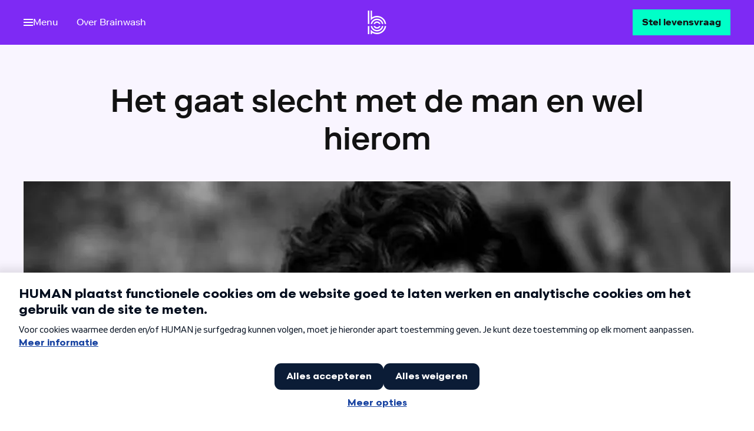

--- FILE ---
content_type: text/html
request_url: https://www.brainwash.nl/artikelen/het-gaat-slecht-met-de-man-en-wel-hierom
body_size: 28957
content:
<!DOCTYPE html><html class="Brand--brainwash" lang="nl"> <head><meta name="sentry-trace" content="df961f5eb6414653a621d822ef548dec-81074479689965fe"/>
<meta name="baggage" content="sentry-environment=production,sentry-release=brainwash%401.5.363%2Bmain-production,sentry-public_key=0178b7ce3185953f67a00c5b9529b1b1,sentry-trace_id=df961f5eb6414653a621d822ef548dec,sentry-org_id=4507102276878336"/>
<meta name="sentry-route-name" content="%2Fartikelen%2F%5Barticle%5D"/><meta charset="UTF-8"><meta http-equiv="X-UA-Compatible" content="IE=edge"><meta name="viewport" content="width=device-width, initial-scale=1"><title>Het gaat slecht met de man en wel hierom | Brainwash | HUMAN</title><meta name="description" content="De bevoorrechte positie van de man komt met een prijs: vroegtijdige dood en een leven met onnodige klachten."><meta property="og:title" content="Het gaat slecht met de man en wel hierom"><meta property="og:description" content="De bevoorrechte positie van de man komt met een prijs: vroegtijdige dood en een leven met onnodige klachten."><meta property="og:site_name" content="Brainwash | HUMAN"><meta property="og:url" content="https://www.brainwash.nl/artikelen/het-gaat-slecht-met-de-man-en-wel-hierom"><meta property="og:image" content="https://images.vpro.nl/w_1200/5mtmlm2f1mgg-source.jpg"><meta property="og:image:width" content="1200"><meta property="og:image:height" content="630"><meta property="og:type" content="article"><meta property="og:article:published_time" content="2017-11-01T23:00:00+00:00"><meta property="og:article:modified_time" content="2017-11-01T23:00:00+00:00"><meta name="twitter:dnt" content="on"><meta property="twitter:card" content="summary_large_image"><meta name="apple-mobile-web-app-title" content="Brainwash | HUMAN"><meta name="application-name" content="Brainwash | HUMAN"><meta name="theme-color" content="#924CF6"><link rel="canonical" href="https://www.brainwash.nl/artikelen/het-gaat-slecht-met-de-man-en-wel-hierom"><link rel="sitemap" href="/sitemap-index.xml"><link rel="preload" href="/_astro/RiformaLLWeb-Regular.BrPkawrV.woff2" as="font" type="font/woff2" crossorigin><link rel="preload" href="/_astro/RiformaLLWeb-Medium.BYNTSjAZ.woff2" as="font" type="font/woff2" crossorigin><link rel="preload" href="/_astro/RiformaLLWeb-Bold.Bb0-TV-S.woff2" as="font" type="font/woff2" crossorigin><link rel="preconnect" href="https://images.vpro.nl"><link rel="preconnect" href="https://image.mux.com"><link rel="preconnect" href="https://cdn.npoplayer.nl"><meta name="msvalidate.01" content="70F8F08A6938D0A5CABC50DB5A42444F"><meta property="prepr:id" content="bb87f635-9a54-46e2-a2b6-2dfffa7050a9"><script>(function(){const clientConfig = {"dataLayerEnabled":false,"gtmClientSide":{"gtmId":"GTM-KN2R2SJ"},"npoTag":{"page":"Brainwash | HUMAN","chapter1":"brainwash","chapter2":"artikel","chapter3":"het-gaat-slecht-met-de-man-en-wel-hierom","brand":"Brainwash.nl","brandId":632863,"platform":"site","platformVersion":"2026-01-27","npoTagScriptSource":"https://npotag.npo-data.nl/prod/npo-tag.min.js","siteName":"Brainwash | HUMAN","env":"prod"},"preprTracking":{"preprTrackingID":"c6f3169289a30836495b1f37b37dea57c4765e78c29f0bca5d89809d827b253b"}};

      window.clientConfig = clientConfig;
    })();</script><link rel="shortcut icon" href="/favicons/favicon.ico?v=1.1" sizes="48x48"><link rel="icon" href="/favicons/favicon.svg" sizes="any" type="image/svg+xml"><link rel="icon" type="image/png" href="/favicons/favicon-96x96.png" sizes="96x96"><link rel="apple-touch-icon" sizes="180x180" href="/favicons/apple-touch-icon.png"><link rel="manifest" href="/favicons/site.webmanifest"><style>:root{--fontfamily-body:"Riforma LL";--fontfamily-utility:"Riforma LL";--fontfamily-heading:"Riforma LL";--fontfamily-program:"Riforma LL";--fontfamily-display-intro:"Riforma LL";--fontfamily-display-name:"Riforma LL";--fontfamily-display-quote:"Riforma LL";--fontfamily-display-headline:"Riforma LL";--fontweight-body:400;--fontweight-utility:400;--fontweight-heading:700;--fontweight-program:500;--fontweight-display-intro:500;--fontweight-display-name:700;--fontweight-display-quote:500;--fontweight-display-headline:500;--lineheight-body:1.5;--lineheight-utility:1.2;--lineheight-heading:1.2;--lineheight-program:.9;--lineheight-display-intro:1.7;--lineheight-display-name:1;--lineheight-display-quote:1.4;--lineheight-display-headline:1.2;--color-transparent-0:hsla(0,0%,100%,0);--color-transparent-50:hsla(0,0%,100%,.5);--color-transparent-75:hsla(0,0%,100%,.75);--color-transparentdark-0:rgba(33,33,33,0);--color-transparentdark-50:rgba(33,33,33,.5);--color-transparentdark-75:rgba(33,33,33,.75);--color-functional-error:#b30100;--color-functional-warning:#ffc700;--color-functional-success:#008037;--color-functional-info:#0062a2;--color-functional-disabled:#9e9e9e;--color-background-default:#fff;--color-background-primary:#f9f5ff;--color-background-secondary:#ddc9fc;--color-background-tertiary:#eefcf9;--color-background-brand:#7e2af4;--color-background-interactive:#00ffc8;--color-background-dark:#30194d;--color-background-disabled:#e0e0e0;--color-background-neutrallight:#f4f4f4;--color-background-neutraldark:#424242;--color-text-default:#121212;--color-text-title:#5d309c;--color-text-subtle:#616162;--color-text-disabled:#9e9e9e;--color-text-inverse:#fff;--color-text-neutral:#121212;--color-icon-primary:#30194d;--color-icon-secondary:#ddc9fc;--color-icon-tertiary:#9e9e9e;--color-icon-inverse:#fff;--color-border-default:#f9f5ff;--color-border-focus:#7e2af4;--color-border-inverse:#ddc9fc;--color-link-default:#008064;--color-link-hover:#30194d;--color-link-active:#5d309c;--color-link-inverse:#eefcf9;--color-link-inversehover:#f9f5ff;--color-input-background:#fff;--color-input-foreground:#121212;--color-input-borderdefault:#9e9e9e;--color-input-borderactive:#1c17a5;--color-interactive-primary-background-default:#00ffc8;--color-interactive-primary-background-hover:#008064;--color-interactive-primary-background-active:#005542;--color-interactive-primary-foreground-default:#121212;--color-interactive-primary-foreground-hover:#fff;--color-interactive-primary-foreground-active:#fff;--color-interactive-secondary-background-default:#008064;--color-interactive-secondary-background-hover:#008064;--color-interactive-secondary-background-active:#005542;--color-interactive-secondary-foreground-default:#008064;--color-interactive-secondary-foreground-hover:#fff;--color-interactive-secondary-foreground-active:#fff;--color-interactive-tertiary-background-default:hsla(0,0%,100%,0);--color-interactive-tertiary-background-hover:#008064;--color-interactive-tertiary-background-active:#005542;--color-interactive-tertiary-foreground-default:#008064;--color-interactive-tertiary-foreground-hover:#fff;--color-interactive-tertiary-foreground-active:#fff;--color-surface-primary-background:#f9f5ff;--color-surface-primary-accent:rgba(48,25,77,.33);--color-surface-primary-text-default:#121212;--color-surface-primary-text-subtle:#121212;--color-surface-primary-text-title:#121212;--color-surface-primary-text-link:#008064;--color-surface-primary-text-hover:#005542;--color-surface-primary-interactive-background:#00ffc8;--color-surface-primary-interactive-foreground:#121212;--color-surface-primary-interactive-hoverbackground:#008064;--color-surface-primary-interactive-hoverforeground:#fff;--color-surface-primary-input-background:#fff;--color-surface-primary-input-foreground:#080731;--color-surface-primary-input-borderdefault:#120e63;--color-surface-primary-input-borderactive:#1c17a5;--color-surface-secondary-background:#eefcf9;--color-surface-secondary-accent:rgba(8,7,49,.33);--color-surface-secondary-text-default:#121212;--color-surface-secondary-text-subtle:#121212;--color-surface-secondary-text-title:#121212;--color-surface-secondary-text-link:#5d309c;--color-surface-secondary-text-hover:#30194d;--color-surface-secondary-interactive-background:#7e2af4;--color-surface-secondary-interactive-foreground:#fff;--color-surface-secondary-interactive-hoverbackground:#5d309c;--color-surface-secondary-interactive-hoverforeground:#fff;--color-surface-secondary-input-background:#fff;--color-surface-secondary-input-foreground:#080731;--color-surface-secondary-input-borderdefault:#120e63;--color-surface-secondary-input-borderactive:#1c17a5;--color-surface-altprimary-background:#7e2af4;--color-surface-altprimary-accent:rgba(221,201,252,.33);--color-surface-altprimary-text-default:#fff;--color-surface-altprimary-text-subtle:#fff;--color-surface-altprimary-text-title:#fff;--color-surface-altprimary-text-link:#fff;--color-surface-altprimary-text-hover:#00ffc8;--color-surface-altprimary-interactive-background:#00ffc8;--color-surface-altprimary-interactive-foreground:#121212;--color-surface-altprimary-interactive-hoverbackground:#008064;--color-surface-altprimary-interactive-hoverforeground:#fff;--color-surface-altprimary-input-background:#fff;--color-surface-altprimary-input-foreground:#080731;--color-surface-altprimary-input-borderdefault:#120e63;--color-surface-altprimary-input-borderactive:#1c17a5;--color-surface-altsecondary-background:#00ffc8;--color-surface-altsecondary-accent:rgba(0,85,66,.33);--color-surface-altsecondary-text-default:#121212;--color-surface-altsecondary-text-subtle:#121212;--color-surface-altsecondary-text-title:#121212;--color-surface-altsecondary-text-link:#121212;--color-surface-altsecondary-text-hover:#7e2af4;--color-surface-altsecondary-interactive-background:#7e2af4;--color-surface-altsecondary-interactive-foreground:#fff;--color-surface-altsecondary-interactive-hoverbackground:#5d309c;--color-surface-altsecondary-interactive-hoverforeground:#fff;--color-surface-altsecondary-input-background:#fff;--color-surface-altsecondary-input-foreground:#080731;--color-surface-altsecondary-input-borderdefault:#120e63;--color-surface-altsecondary-input-borderactive:#1c17a5;--color-surface-neutral-background:#f4f4f4;--color-surface-neutral-accent:hsla(0,0%,96%,.33);--color-surface-neutral-text-default:#121212;--color-surface-neutral-text-subtle:#121212;--color-surface-neutral-text-title:#121212;--color-surface-neutral-text-link:#008064;--color-surface-neutral-text-hover:#005542;--color-surface-neutral-interactive-background:#00ffc8;--color-surface-neutral-interactive-foreground:#121212;--color-surface-neutral-interactive-hoverbackground:#008064;--color-surface-neutral-interactive-hoverforeground:#fff;--color-surface-neutral-input-background:#fff;--color-surface-neutral-input-foreground:#121212;--color-surface-neutral-input-borderdefault:#120e63;--color-surface-neutral-input-borderactive:#1c17a5;--motion-style-easeinout:cubic-bezier(.42,0,.58,1);--motion-style-easeout:cubic-bezier(.19,.91,.38,1);--motion-style-easein:cubic-bezier(.42,0,1,1);--motion-style-fast-hoverin:cubic-bezier(.42,0,.58,1),.15s;--motion-style-fast-hoverout:.15s cubic-bezier(.19,.91,.38,1);--motion-style-slow-movementin:.25s cubic-bezier(.42,0,1,1);--motion-style-slow-movementout:.25s cubic-bezier(.19,.91,.38,1);--motion-style-medium-hoverin:cubic-bezier(.42,0,1,1) .2s;--motion-style-medium-hoverout:.2s cubic-bezier(.19,.91,.38,1);--motion-duration-150:.15s;--motion-duration-200:.2s;--motion-duration-250:.25s;--motion-duration-fast:.15s;--motion-duration-medium:.2s;--motion-duration-slow:.25s;--spacing-100:4px;--spacing-200:8px;--spacing-300:16px;--spacing-400:32px;--spacing-500:64px;--spacing-600:128px;--spacing-700:256px;--body-xl-fontfamily:"Riforma LL";--body-xl-fontweight:400;--body-xl-fontsize:1.25;--body-xl-lineheight:1.5;--body-lg-fontfamily:"Riforma LL";--body-lg-fontweight:400;--body-lg-fontsize:1.125;--body-lg-lineheight:1.5;--body-md-fontfamily:"Riforma LL";--body-md-fontweight:400;--body-md-fontsize:1;--body-md-lineheight:1.5;--body-sm-fontfamily:"Riforma LL";--body-sm-fontweight:400;--body-sm-fontsize:.9375;--body-sm-lineheight:1.5;--body-xl-fontsize-max:1.375;--body-lg-fontsize-max:1.25;--body-md-fontsize-max:1.0625;--body-sm-fontsize-max:1;--display-intro-fontsize-max:1.25;--display-name-fontsize-max:2.3125;--display-quote-fontsize-max:1.375;--display-headline-fontsize-max:3.375;--display-intro-fontfamily:"Riforma LL";--display-intro-fontweight:500;--display-intro-fontsize:1.125;--display-intro-lineheight:1.7;--display-name-fontfamily:"Riforma LL";--display-name-fontweight:700;--display-name-fontsize:2.25;--display-name-lineheight:1;--display-quote-fontfamily:"Riforma LL";--display-quote-fontweight:500;--display-quote-fontsize:1.25;--display-quote-lineheight:1.4;--display-headline-fontfamily:"Riforma LL";--display-headline-fontweight:500;--display-headline-fontsize:2;--display-headline-lineheight:1.2;--utility-xxxl-fontsize-max:1.25;--utility-xxl-fontsize-max:1.125;--utility-xl-fontsize-max:1;--utility-lg-fontsize-max:.875;--utility-md-fontsize-max:.75;--utility-sm-fontsize-max:.625;--utility-xxxl-fontfamily:"Riforma LL";--utility-xxxl-fontweight:400;--utility-xxxl-fontsize:1.25;--utility-xxxl-lineheight:1.2;--utility-xxl-fontfamily:"Riforma LL";--utility-xxl-fontweight:400;--utility-xxl-fontsize:1.125;--utility-xxl-lineheight:1.2;--utility-xl-fontfamily:"Riforma LL";--utility-xl-fontweight:400;--utility-xl-fontsize:1;--utility-xl-lineheight:1.2;--utility-lg-fontfamily:"Riforma LL";--utility-lg-fontweight:400;--utility-lg-fontsize:.875;--utility-lg-lineheight:1.2;--utility-md-fontfamily:"Riforma LL";--utility-md-fontweight:400;--utility-md-fontsize:.75;--utility-md-lineheight:1.2;--utility-sm-fontfamily:"Riforma LL";--utility-sm-fontweight:400;--utility-sm-fontsize:.625;--utility-sm-lineheight:1.2;--heading-xxxl-fontfamily:"Riforma LL";--heading-xxxl-fontweight:700;--heading-xxxl-fontsize:2.5;--heading-xxxl-lineheight:1.2;--heading-xxl-fontfamily:"Riforma LL";--heading-xxl-fontweight:700;--heading-xxl-fontsize:2.25;--heading-xxl-lineheight:1.2;--heading-xl-fontfamily:"Riforma LL";--heading-xl-fontweight:700;--heading-xl-fontsize:2;--heading-xl-lineheight:1.2;--heading-lg-fontfamily:"Riforma LL";--heading-lg-fontweight:700;--heading-lg-fontsize:1.75;--heading-lg-lineheight:1.2;--heading-md-fontfamily:"Riforma LL";--heading-md-fontweight:700;--heading-md-fontsize:1.6875;--heading-md-lineheight:1.2;--heading-sm-fontfamily:"Riforma LL";--heading-sm-fontweight:700;--heading-sm-fontsize:1.4375;--heading-sm-lineheight:1.2;--heading-xs-fontfamily:"Riforma LL";--heading-xs-fontweight:700;--heading-xs-fontsize:1.25;--heading-xs-lineheight:1.2;--heading-xxs-fontfamily:"Riforma LL";--heading-xxs-fontweight:700;--heading-xxs-fontsize:1.0625;--heading-xxs-lineheight:1.2;--heading-xxxl-fontsize-max:4.8125;--heading-xxl-fontsize-max:4.125;--heading-xl-fontsize-max:3.375;--heading-lg-fontsize-max:2.8125;--heading-md-fontsize-max:2.3125;--heading-sm-fontsize-max:1.9375;--heading-xs-fontsize-max:1.625;--heading-xxs-fontsize-max:1.375;--program-xxl-fontfamily:"Riforma LL";--program-xxl-fontweight:500;--program-xxl-fontsize:3.75;--program-xxl-lineheight:.9;--program-xl-fontfamily:"Riforma LL";--program-xl-fontweight:500;--program-xl-fontsize:2.8125;--program-xl-lineheight:.9;--program-lg-fontfamily:"Riforma LL";--program-lg-fontweight:500;--program-lg-fontsize:1.75;--program-lg-lineheight:.9;--program-sm-fontfamily:"Riforma LL";--program-sm-fontweight:500;--program-sm-fontsize:1.4375;--program-sm-lineheight:.9;--program-xxl-fontsize-max:8;--program-xl-fontsize-max:6.25;--program-lg-fontsize-max:2.5;--program-sm-fontsize-max:1.9375;--fallback-body:system-ui,sans-serif;--fallback-heading:system-ui,sans-serif;--fallback-utility:system-ui,sans-serif;--fontstack-body:var(--fontfamily-body),var(--fallback-body);--fontstack-heading:var(--fontfamily-heading),var(--fallback-heading);--fontstack-program:var(--fontfamily-program),var(--fallback-heading);--fontstack-utility:var(--fontfamily-utility),var(--fallback-utility);--fontstack-display-intro:var(--fontfamily-display-intro),var(--fallback-body);--fontstack-display-name:var(--fontfamily-display-name),var(--fallback-body);--fontstack-display-quote:var(--fontfamily-display-quote),var(--fallback-body);--fontstack-display-headline:var(--fontfamily-display-headline),var(--fallback-heading)}@font-face{font-display:swap;font-family:Riforma LL;font-style:normal;font-weight:400;src:url(/_astro/RiformaLLWeb-Regular.BrPkawrV.woff2) format("woff2")}@font-face{font-display:swap;font-family:Riforma LL;font-style:normal;font-weight:500;src:url(/_astro/RiformaLLWeb-Medium.BYNTSjAZ.woff2) format("woff2")}@font-face{font-display:swap;font-family:Riforma LL;font-style:normal;font-weight:700;src:url(/_astro/RiformaLLWeb-Bold.Bb0-TV-S.woff2) format("woff2")}</style><script type="module" src="/_astro/BaseLayout.astro_astro_type_script_index_0_lang.Cb657I-v.js"></script><script src="https://ccm.npo.nl/sites/HUMAN/brainwash.nl/ccm-wrapper_v1.1.js" crossorigin="anonymous" defer>(function(){const organisation = "HUMAN";
const site = "brainwash.nl";
const ccmWrapperVersion = "v1.1";
const ccmDomain = "https://ccm.npo.nl";
})();</script><script>
  window.addEventListener(
    "CCM_Wrapper_ready",
    () => {
      ccmWrapper?.init();
    },
    false,
  );
</script><script type="module">(function(){try{var e=typeof window<"u"?window:typeof global<"u"?global:typeof globalThis<"u"?globalThis:typeof self<"u"?self:{};e.SENTRY_RELEASE={id:"brainwash@1.5.363+main-production"}}catch{}})();try{(function(){var e=typeof window<"u"?window:typeof global<"u"?global:typeof globalThis<"u"?globalThis:typeof self<"u"?self:{},o=new e.Error().stack;o&&(e._sentryDebugIds=e._sentryDebugIds||{},e._sentryDebugIds[o]="1c1ca665-fd97-4ddb-acea-1b2aa969ea64",e._sentryDebugIdIdentifier="sentry-dbid-1c1ca665-fd97-4ddb-acea-1b2aa969ea64")})()}catch{}const n=()=>{const e=window.ccm?.get_permissions()??[];document.querySelectorAll("[data-required-cookies]").forEach(d=>{const i=d.dataset.requiredCookies;if(i)if(i==="none")d.dataset.cookiesConsent="true";else{const t=i.split(",").every(s=>e.includes(s.trim()));d.dataset.cookiesConsent=t.toString()}})};typeof window.ccm<"u"&&window.ccm.isDone()===!0?n():window.addEventListener("CCM_done",n,!1);
//# sourceMappingURL=CookieConsentModule.astro_astro_type_script_index_1_lang.MtUBA-Hf.js.map</script><link rel="stylesheet" href="/_astro/_preview_.BWIF-bIj.css">
<link rel="stylesheet" href="/_astro/_article_.DunRymgH.css">
<style>.Navigation-skip[data-astro-cid-obnj5ng4]{inset:0;pointer-events:none;position:absolute;transform:translate(-100vw);z-index:calc(var(--z-index-nav) + 2)}.Navigation-skip[data-astro-cid-obnj5ng4]:has(.Navigation-skipLink:focus),.Navigation-skip[data-astro-cid-obnj5ng4]:has(.Navigation-skipLink:focus-within){pointer-events:auto;transform:translateY(0)}.Navigation-skipLink[data-astro-cid-obnj5ng4]{z-index:1}
.Modal[data-astro-cid-iiovc2xc]{align-items:center;bottom:env(safe-area-inset-bottom);display:flex;justify-content:center;left:env(safe-area-inset-left);opacity:1;position:fixed;right:env(safe-area-inset-right);top:env(safe-area-inset-top);z-index:calc(var(--z-index-nav) + 1)}.Modal-title[data-astro-cid-iiovc2xc]{clip-path:inset(50%);height:1px;margin:-1px;overflow:hidden;position:absolute;width:1px}.Modal-overlay[data-astro-cid-iiovc2xc]{background-color:#00000080;inset:0;position:absolute}.Modal[data-astro-cid-iiovc2xc][aria-hidden=true]{display:none;opacity:0}.Modal-close[data-astro-cid-iiovc2xc]{position:absolute;right:1rem;top:1rem;z-index:2}.Modal-close[data-astro-cid-iiovc2xc].Button{border-color:inherit;color:#fff}@keyframes fade-in{0%{opacity:0}to{opacity:1}}.Modal-content[data-astro-cid-iiovc2xc]{align-items:center;animation:fade-in .3s var(--motion-style-easeout) forwards;display:flex;justify-content:center;position:relative}.FullscreenSlideshow[data-astro-cid-s32rkg4w]{--slideshow-width:100vw;--slideshow-height: calc(100dvh - env(safe-area-inset-top) - env(safe-area-inset-bottom)) }
</style>
<link rel="stylesheet" href="/_astro/_article_.CB7OFsj6.css">
<link rel="stylesheet" href="/_astro/beoordelingen.D9Hb1Hv2.css">
<style>.NavList[data-astro-cid-s3i6rzvh]{--navlist-color-title:var(--color-text-title);--navlist-color-link:var(--color-text-default);--navlist-color-overview:var(--color-link-default);display:flex;flex-direction:column}[data-surface] .NavList[data-astro-cid-s3i6rzvh]{--navlist-color-title:var(--surface-subtle);--navlist-color-link:var(--surface-text);--navlist-color-overview:var(--surface-link)}.NavList-title[data-astro-cid-s3i6rzvh]{color:var(--navlist-color-title);font:var(--font-utility-lg);margin-bottom:1rem}.NavList-linkList[data-astro-cid-s3i6rzvh]{display:flex;flex-direction:column;list-style-type:none;margin:0;padding:0;row-gap:.75rem}.NavList-item--appstore[data-astro-cid-s3i6rzvh]{display:flex}.NavList-linkList[data-astro-cid-s3i6rzvh] .TextLink,.NavList-linkList[data-astro-cid-s3i6rzvh] .TextLink[data-astro-cid-s3i6rzvh]{--textlink-gap:.5rem;--textlink-color:var(--navlist-color-link);--textlink-decoration-color:transparent}.NavList[data-astro-cid-s3i6rzvh].NavList--row .NavList-linkList[data-astro-cid-s3i6rzvh]{-moz-column-gap:.5rem;column-gap:.5rem;flex-direction:row}.NavList[data-astro-cid-s3i6rzvh].NavList--inline .NavList-linkList[data-astro-cid-s3i6rzvh]{display:inline-flex;flex-flow:row wrap;gap:0 var(--navlist-column-gap,.25rem);list-style-type:none;padding:0}.NavList[data-astro-cid-s3i6rzvh].NavList--inline .TextLink[data-astro-cid-s3i6rzvh]{--textlink-color:var(--navlist-color-link);--textlink-decoration-color:currentcolor;display:flex;font:var(--font-utility-lg)}.NavList[data-astro-cid-s3i6rzvh] .NavList-item--overview[data-astro-cid-s3i6rzvh] .TextLink[data-astro-cid-s3i6rzvh]{--textlink-color:var(--navlist-color-overview);font:var(--font-body-sm)}
.ReadingGrid[data-astro-cid-p7euxo57]{--__subgrid-child-column:1/13;display:grid;grid-template-columns:repeat(var(--grid-columns),1fr);grid-column-gap:var(--grid-gap)}.ReadingGrid-inner[data-astro-cid-p7euxo57]{grid-column:var(--__subgrid-child-column)}@media(min-width:37.5rem){.ReadingGrid-inner[data-astro-cid-p7euxo57]{--__subgrid-child-column:3/11}}@media(min-width:64rem){.ReadingGrid-inner[data-astro-cid-p7euxo57]{--__subgrid-child-column:4/10}}.ReadingGrid-inner[data-astro-cid-p7euxo57]>*{margin-bottom:2rem}.ReadingGrid-inner[data-astro-cid-p7euxo57]:not(:empty){margin-trim:block-end;padding-bottom:2rem}@supports (grid-template-columns:subgrid){.ReadingGrid-inner[data-astro-cid-p7euxo57]{display:grid;grid-column:1/-1;grid-template-columns:subgrid}.ReadingGrid-inner[data-astro-cid-p7euxo57]>*{grid-column:var(--subgrid-child-column,var(--__subgrid-child-column))}}.DetailLayout-header[data-astro-cid-5aelmh4j]{background-color:var(--color-background-primary);display:flex;overflow:hidden}.DetailLayout-container[data-astro-cid-5aelmh4j]{margin:0 auto;max-width:var(--content-width);padding:0 var(--grid-gutter);width:100%}.DetailLayout-aside[data-astro-cid-5aelmh4j],.DetailLayout-main[data-astro-cid-5aelmh4j]{background-color:var(--color-background-default)}
.TextLink[data-astro-cid-q6gpvzzp]{--textlink-color:#000;--navlist-color-link:#000}.TextLink[data-astro-cid-q6gpvzzp]:hover{--textlink-color-hover:#333}
.Icon[data-astro-cid-44mvnqn3]{transition:opacity var(--motion-medium) var(--motion-easein)}.Spinner[data-astro-cid-44mvnqn3] svg{animation:rotation .75s linear infinite}
</style>
<link rel="stylesheet" href="/_astro/index.BVN6n_ZZ.css">
<link rel="stylesheet" href="/_astro/index.BxSaHomx.css">
<style>.Label[data-astro-cid-nonakx5i]{--__label-color:var(--labelgroup-color,var(--color-text-subtle));--__label-background-color:var(--__label-color);--__label-background-color-hover:transparent;--__label-text-color:var(--color-background-default);--__label-text-color-hover:var(--__label-color);--__label-padding-inline:.25rem;--__label-padding-top:.1875rem;--__label-padding-bottom:.125rem;--__label-border:1px solid var(--__label-color);--__label-motion:var(--motion-easein);--__label-fontweight:var(--fontweight-heading);background-color:var(--__label-background-color);border:var(--__label-border);color:var(--__label-text-color);display:inline-flex;padding:var(--__label-padding-top) var(--__label-padding-inline) var(--__label-padding-bottom) var(--__label-padding-inline);text-decoration:none;transition:color var(--motion-onhover-fast) var(--__label-motion),border-color var(--motion-onhover-fast) var(--__label-motion),background-color var(--motion-onhover-fast) var(--__label-motion)}.Label-inner[data-astro-cid-nonakx5i]{align-items:center;display:inline-flex;font:var(--font-utility-md);font-weight:var(--__label-fontweight);text-transform:uppercase;-webkit-user-select:none;-moz-user-select:none;user-select:none}.Label[data-astro-cid-nonakx5i]:focus-visible{outline:var(--outline-width) solid var(--outline-color);outline-offset:var(--outline-offset)}a[data-astro-cid-nonakx5i].Label:focus,a[data-astro-cid-nonakx5i].Label:hover{--__label-color:var(--labelgroup-color,var(--color-link-hover));--__label-motion:var(--motion-easeout)}.Label--secondary[data-astro-cid-nonakx5i]{--__label-text-color:var(--__label-color);--__label-background-color:transparent}.Label--interactive[data-astro-cid-nonakx5i]{--__label-color:var(--labelgroup-color,var(--color-link-default));cursor:pointer}.Label--informative[data-astro-cid-nonakx5i]{--__label-text-color:var(--labelgroup-color,var(--color-text-subtle));--__label-background-color:transparent;--__label-border:none;padding:0}.Label--informative[data-astro-cid-nonakx5i].Label--secondary{--__label-fontweight:var(--fontweight-utility)}.LabelGroup[data-astro-cid-fqi443yd]{display:flex;flex-wrap:wrap;gap:.75rem;justify-content:var(--__labelgroup-justify-content)}
.Accordion[data-astro-cid-qokbitiw]{--__accordion-color-border:var( --accordion-color-border,var(--color-border-default) );--__accordion-color-background:var( --accordion-color-background,var(--color-background-default) );border-bottom:1px solid var(--__accordion-color-border);border-top:1px solid var(--__accordion-color-border);margin-bottom:2rem;margin-top:2rem}.Accordion-summary[data-astro-cid-qokbitiw]{align-items:center;color:var(--color-text-default);cursor:pointer;display:flex;justify-content:space-between;padding-bottom:1rem;padding-top:1rem;transition:color var(--motion-slow) var(--motion-easeout),-webkit-text-decoration var(--motion-slow) var(--motion-easeout);transition:text-decoration var(--motion-slow) var(--motion-easeout),color var(--motion-slow) var(--motion-easeout);transition:text-decoration var(--motion-slow) var(--motion-easeout),color var(--motion-slow) var(--motion-easeout),-webkit-text-decoration var(--motion-slow) var(--motion-easeout);-webkit-user-select:none;-moz-user-select:none;user-select:none}.Accordion-summary[data-astro-cid-qokbitiw]:focus-visible{outline:var(--outline-width) solid var(--outline-color);outline-offset:var(--outline-offset)}.Accordion-summary[data-astro-cid-qokbitiw]::-webkit-details-marker{display:none}.Accordion[data-astro-cid-qokbitiw][open] .Accordion-summary[data-astro-cid-qokbitiw]{--sticky-offset:calc(var(--nav-bar-height) + var(--offset-top));background-color:var(--__accordion-color-background);position:sticky;top:var(--sticky-offset,0)}.Accordion-title[data-astro-cid-qokbitiw]{font:var(--font-utility-xxl);font-weight:700;line-height:1.4;padding-right:var(--grid-gap);-webkit-text-decoration:solid underline transparent;text-decoration:solid underline transparent;transition:color var(--motion-onhover-fast) var(--motion-easein),-webkit-text-decoration var(--motion-onhover-fast) var(--motion-easein);transition:text-decoration var(--motion-onhover-fast) var(--motion-easein),color var(--motion-onhover-fast) var(--motion-easein);transition:text-decoration var(--motion-onhover-fast) var(--motion-easein),color var(--motion-onhover-fast) var(--motion-easein),-webkit-text-decoration var(--motion-onhover-fast) var(--motion-easein)}.Accordion-summary[data-astro-cid-qokbitiw]:hover .Accordion-title[data-astro-cid-qokbitiw]{color:var(--color-link-hover);text-decoration-color:var(--color-link-hover)}.Accordion-icon[data-astro-cid-qokbitiw]{--villa-icon-width:1.5rem;display:flex;flex:0 0 auto;transition:color var(--motion-onhover-fast) var(--motion-easein),transform var(--motion-medium) var(--motion-easein)}.Accordion[data-astro-cid-qokbitiw][open] .Accordion-icon[data-astro-cid-qokbitiw]{transform:rotateX(-180deg)}.Accordion-summary[data-astro-cid-qokbitiw]:hover .Accordion-icon[data-astro-cid-qokbitiw]{color:var(--color-link-hover)}.Accordion-content[data-astro-cid-qokbitiw]{opacity:0;padding-bottom:1.5rem;padding-top:.5rem;transition:opacity var(--motion-fast) var(--motion-easein)}.Accordion-content[data-astro-cid-qokbitiw].RichText{--richtext-h4-font:var(--font-heading-xxs);--richttext-text-font:var(--font-body-sm);--richttext-text-margin:0 0 1rem 0}.Accordion[data-astro-cid-qokbitiw][open] .Accordion-content[data-astro-cid-qokbitiw]{opacity:1;transition:opacity var(--motion-fast) var(--motion-easein) var(--motion-fast)}.Accordion[data-astro-cid-qokbitiw].Accordion+.Accordion[data-astro-cid-qokbitiw].Accordion{margin-top:calc(-2rem - 1px)}.RichText:has(:last-child:is(h1,h2,h3,h4,h5,h6))+.Accordion[data-astro-cid-qokbitiw]{margin-top:-.75rem}.Accordion[data-astro-cid-qokbitiw]::details-content{display:block;height:0;overflow:hidden;transition-behavior:allow-discrete;transition-duration:var(--motion-slow);transition-property:block-size,content-visibility;transition-timing-function:var(--motion-easein)}.Accordion[data-astro-cid-qokbitiw][open]::details-content{height:auto;height:calc-size(auto,size)}
.SlideshowContainer[data-astro-cid-fgx7edfg]{--__slideshow-height:var(--slideshow-height,400px);--__slideshow-text-color:var(--color-text-inverse);display:block;height:var(--__slideshow-height);position:relative;width:var(--slideshow-width,100%)}.Slideshow[data-astro-cid-fgx7edfg]{--__top-bottom-safe-space:4rem;background-color:var(--color-background-neutraldark);display:grid;grid-template-columns:1fr;min-height:100%;position:relative;width:100%}@media(min-width:37.5rem){.Slideshow[data-astro-cid-fgx7edfg]{grid-template-columns:auto 1fr auto}}.Slideshow[data-astro-cid-fgx7edfg] .Button:not([aria-disabled=true]){border-color:inherit;color:var(--__slideshow-text-color)}.Slideshow[data-astro-cid-fgx7edfg] .Spinner{color:var(--__slideshow-text-color);left:50%;opacity:0;position:absolute;top:50%;transition:opacity .1s}.Slideshow[data-astro-cid-fgx7edfg] .SpinnerVisible{opacity:1;transition-delay:.3s}.Slideshow-ariaAnnouncer[data-astro-cid-fgx7edfg]{clip-path:inset(50%);height:1px;margin:-1px;overflow:hidden;position:absolute;width:1px}.Slideshow-inner[data-astro-cid-fgx7edfg]{display:grid;grid-column:1;grid-row:1;grid-template-rows:var(--__top-bottom-safe-space) 1fr;height:var(--__slideshow-height);width:100%}@media(min-width:37.5rem){.Slideshow-inner[data-astro-cid-fgx7edfg]{grid-column:2}}.Slideshow-scrollWrapper[data-astro-cid-fgx7edfg]{grid-row:2;overflow-x:auto;overflow-y:hidden;position:relative;scroll-snap-type:x mandatory;white-space:nowrap}.Slideshow-list[data-astro-cid-fgx7edfg]{align-items:stretch;display:flex;flex-wrap:nowrap;height:calc(100% - var(--__top-bottom-safe-space));list-style-type:none;padding:0;position:relative}@media(min-width:37.5rem){.Slideshow-list[data-astro-cid-fgx7edfg]{justify-content:center;min-width:auto}}.Slideshow-listItem[data-astro-cid-fgx7edfg]{flex:0 0 100%;scroll-snap-align:start}@media(min-width:37.5rem){.Slideshow-listItem[data-astro-cid-fgx7edfg]{inset:0;position:absolute}}[data-astro-cid-fgx7edfg][data-active=false]{display:block}@media(min-width:37.5rem){[data-astro-cid-fgx7edfg][data-active=false]{display:none}}@media(scripting:enabled){figure[data-astro-cid-fgx7edfg]>img[data-astro-cid-fgx7edfg]{opacity:0;transition:opacity var(--motion-fast) var(--motion-easein),transform var(--motion-fast) var(--motion-easein)}figure[data-astro-cid-fgx7edfg][data-is-loaded]>img[data-astro-cid-fgx7edfg]{opacity:1}}figure[data-astro-cid-fgx7edfg]{align-items:center;display:flex;flex-direction:column;height:100%;justify-content:center;margin:0;width:100%}@media(min-width:37.5rem){figure[data-astro-cid-fgx7edfg]{width:auto}}figcaption[data-astro-cid-fgx7edfg]{align-items:center;bottom:calc(-1 * var(--__top-bottom-safe-space));color:var(--__slideshow-text-color);display:flex;font:var(--font-utility-md);justify-content:center;max-width:600px;min-height:var(--__top-bottom-safe-space);position:absolute;text-align:center;white-space:wrap;width:100%}figcaption[data-astro-cid-fgx7edfg] .Copyright{color:inherit;opacity:.8}figcaption[data-astro-cid-fgx7edfg] .Copyright+.Caption[data-astro-cid-fgx7edfg]:before{content:" · "}.Slideshow-caption[data-astro-cid-fgx7edfg]{display:-webkit-box;-webkit-line-clamp:4;-webkit-box-orient:vertical;overflow:hidden}img[data-astro-cid-fgx7edfg]{height:100%;-o-object-fit:contain;object-fit:contain;position:relative;width:100%}.Slideshow-next[data-astro-cid-fgx7edfg],.Slideshow-prev[data-astro-cid-fgx7edfg]{display:none}@media(min-width:37.5rem){.Slideshow-next[data-astro-cid-fgx7edfg],.Slideshow-prev[data-astro-cid-fgx7edfg]{align-self:center;display:block;grid-row:1}.Slideshow-prev[data-astro-cid-fgx7edfg]{grid-column:1;margin-left:1rem}.Slideshow-next[data-astro-cid-fgx7edfg]{grid-column:3;margin-right:1rem}}.Slideshow-counter[data-astro-cid-fgx7edfg]{align-content:center;align-items:center;color:var(--__slideshow-text-color);display:flex;grid-row:1;justify-content:center;min-height:var(--__top-bottom-safe-space);text-align:center}
</style>
<link rel="stylesheet" href="/_astro/_article_.DtyOmALb.css">
<style>.EmbedSpotify[data-astro-cid-bvyma3od]{--embed-min-height:9.5rem}.EmbedYoutube[data-astro-cid-zcrndreq]{--cookie-notice-margin:1rem;--embed-min-height:none;--embed-border-radius:0}.EmbedX[data-astro-cid-wpv2avn6]{--embed-min-height:225px;--cookie-notice-margin:1rem}.EmbedX[data-astro-cid-wpv2avn6] .twitter-tweet{line-height:1.5;margin:0 auto!important}
</style>
<link rel="stylesheet" href="/_astro/index.CJFeLopS.css">
<style>.RichText .CaptionFigure{--col-gap:var(--grid-gap);--col-width:calc((100% - (7 * var(--col-gap))) / 8);margin-bottom:2rem}@media(min-width:64rem){.RichText .CaptionFigure{--col-width:calc((100% - (5 * var(--col-gap))) / 6)}}@media(min-width:37.5rem){.RichText .CaptionFigure--alignLeft{float:left}.RichText .CaptionFigure--alignRight{float:right}}.RichText .CaptionFigure--portrait{--portrait-offset:0;--portrait-gutter:0;--portrait-width:100%}@media(min-width:37.5rem){.RichText .CaptionFigure--portrait{--portrait-width:calc(var(--col-gap) * 3 + var(--col-width) * 4);--portrait-offset:calc(var(--col-gap) * -2 + var(--col-width) * -2);--portrait-gutter:var(--col-gap)}}@media(min-width:64rem){.RichText .CaptionFigure--portrait{--portrait-width:calc(var(--col-gap) * 2 + var(--col-width) * 3);--portrait-offset:calc(var(--col-gap) * -1 + var(--col-width) * -1)}}.RichText .CaptionFigure--portrait:not(.CaptionFigure--alignCenter){width:var(--portrait-width)}@media(min-width:37.5rem){.RichText .CaptionFigure--landscape.CaptionFigure--alignLeft,.RichText .CaptionFigure--landscape.CaptionFigure--alignRight,.RichText .CaptionFigure--portrait.CaptionFigure--alignLeft,.RichText .CaptionFigure--portrait.CaptionFigure--alignRight{margin-bottom:0;margin-top:0;padding-bottom:1.5rem;padding-top:.25rem}}.RichText .CaptionFigure--portrait.CaptionFigure--alignLeft{margin-left:var(--portrait-offset);padding-right:var(--portrait-gutter)}.RichText .CaptionFigure--portrait.CaptionFigure--alignRight{margin-right:var(--portrait-offset);padding-left:var(--portrait-gutter)}.RichText .CaptionFigure--landscape{--landscape-offset:0;--landscape-gutter:0;--landscape-width:100%;--landscape-center-columns:0}@media(min-width:37.5rem){.RichText .CaptionFigure--landscape{--landscape-width:calc(var(--col-gap) * 4 + var(--col-width) * 5);--landscape-offset:calc(var(--col-gap) * -2 + var(--col-width) * -2);--landscape-gutter:var(--col-gap);--landscape-center-columns:2}}@media(min-width:64rem){.RichText .CaptionFigure--landscape{--landscape-width:calc(var(--col-gap) * 3 + var(--col-width) * 4);--landscape-center-columns:2}}.RichText .CaptionFigure--landscape.CaptionFigure--alignCenter{--landscape-center-offset:calc((var(--col-gap) + var(--col-width)) * var(--landscape-center-columns) * -1);width:calc(100% + (var(--landscape-center-offset) * -2))}@media(min-width:37.5rem){.RichText .CaptionFigure--landscape.CaptionFigure--alignCenter{margin-left:var(--landscape-center-offset);margin-right:var(--landscape-center-offset)}}.RichText .CaptionFigure--landscape.CaptionFigure--alignLeft,.RichText .CaptionFigure--landscape.CaptionFigure--alignRight{width:var(--landscape-width)}.RichText .CaptionFigure--landscape.CaptionFigure--alignLeft{margin-left:var(--landscape-offset);padding-right:var(--landscape-gutter)}.RichText .CaptionFigure--landscape.CaptionFigure--alignRight{margin-right:var(--landscape-offset);padding-left:var(--landscape-gutter)}@media(min-width:37.5rem){.RichText .CaptionFigure--landscape+h2,.RichText .CaptionFigure--landscape+h3,.RichText .CaptionFigure--landscape+h4,.RichText .CaptionFigure--portrait+h2,.RichText .CaptionFigure--portrait+h3,.RichText .CaptionFigure--portrait+h4{margin-top:0}}
</style>
<link rel="stylesheet" href="/_astro/index.CnGXJD1f.css">
<link rel="stylesheet" href="/_astro/beoordelingen.CR0frRAL.css">
<style>@container (min-width:750px){.VillaNewsletter[data-astro-cid-efw7azjt]{flex-basis:560px}}.VillaNewsletter-success[data-astro-cid-efw7azjt]{align-items:var(--villa-newsletter-success-alignment);display:flex;flex-direction:column}.VillaNewsletter-heading[data-astro-cid-efw7azjt]{font:var(--font-heading-sm);margin-bottom:.5rem;margin-top:0}.VillaNewsletter-nextSteps[data-astro-cid-efw7azjt]{margin-top:1rem}.VillaNewsletter-success[data-astro-cid-efw7azjt] .TextLink,.VillaNewsletter[data-astro-cid-efw7azjt] .TextLink{margin-top:1.5rem}.VillaNewsletter-resubmit[data-astro-cid-efw7azjt][data-loading]>.TextLink{opacity:0;pointer-events:none}.VillaNewsletter-popover[data-astro-cid-efw7azjt]{background-color:var(--color-background-default);border:5px solid;box-shadow:0 1px 4px #00000029;max-width:50ch;padding:1rem}.VillaNewsletter-error[data-astro-cid-efw7azjt]{border-color:var(--color-functional-error)}.VillaNewsletter-form[data-astro-cid-efw7azjt]{align-items:center;display:flex;flex-flow:row wrap;gap:1rem;height:-moz-min-content;height:min-content}.VillaNewsletter-email{flex:3 0 220px}.VillaNewsletter-button{align-self:flex-end;flex:1 0 max-content}
.ternair-embedded-form-container.ternair-embedded-form-container{max-width:var(--content-width)}.ternair-embedded-form-container form.ternair-embedded-form.ternair-embedded-form *{font:var(--font-body-md)}.ternair-embedded-form-container form.ternair-embedded-form.ternair-embedded-form input:not([type=submit]),.ternair-embedded-form-container form.ternair-embedded-form.ternair-embedded-form select{border-radius:0}.ternair-embedded-form-container form.ternair-embedded-form.ternair-embedded-form button{background-color:var(--color-interactive-primary-background-default);border-radius:0;color:var(--color-interactive-primary-foreground-default);font:var(--font-utility-xl);font-weight:700;line-height:var(--__btn-lineheight)}.EmbedForm[data-astro-cid-gvvf26om]{--embed-background-color:var(--color-background-neutrallight);--embed-border-radius:0;margin-left:-24px;margin-right:-24px;min-height:60vh;position:relative}@media(min-width:37.5rem){.EmbedForm[data-astro-cid-gvvf26om]{min-height:500px}}.EmbedForm-container[data-astro-cid-gvvf26om]{width:100%}
</style>
<link rel="stylesheet" href="/_astro/_newsletter_.B-IO186k.css">
<style>.MediaReference[data-astro-cid-zmlhvkub]{--villa-logo-width:1.75rem;--villa-icon-width:1.25rem;align-items:center;-moz-column-gap:.5rem;column-gap:.5rem;display:flex;font:var(--font-utility-xl);font-weight:700}
.TextLink[data-astro-cid-rwggclfq]{--__textlink-font:var(--textlink-font,var(--font-utility-lg));--__textlink-line-height:var(--textlink-line-height,1.25);--__textlink-gap:var(--textlink-gap,0);--__textlink-color:var(--textlink-color,var(--color-link-default));--__textlink-color-hover:var( --textlink-color-hover,var(--color-link-hover) );--__textlink-outline-color:var( --textlink-outline-color,var(--outline-color) );--__textlink-decoration-color:var( --textlink-decoration-color,currentcolor );--__textlink-decoration-color-hover:var( --textlink-decoration-color-hover,currentcolor );align-items:center;-webkit-appearance:none;-moz-appearance:none;appearance:none;background:none;border:none;color:var(--__textlink-color);-moz-column-gap:var(--__textlink-gap);column-gap:var(--__textlink-gap);display:inline-flex;font:var(--__textlink-font);max-width:100%;text-decoration-color:var(--__textlink-decoration-color);text-decoration-line:underline;text-decoration-style:solid;transition:color var(--motion-onhover-fast) var(--motion-easein),-webkit-text-decoration var(--motion-onhover-fast) var(--motion-easein);transition:text-decoration var(--motion-onhover-fast) var(--motion-easein),color var(--motion-onhover-fast) var(--motion-easein);transition:text-decoration var(--motion-onhover-fast) var(--motion-easein),color var(--motion-onhover-fast) var(--motion-easein),-webkit-text-decoration var(--motion-onhover-fast) var(--motion-easein)}.TextLink[data-astro-cid-rwggclfq]:focus-visible{outline-color:var(--__textlink-outline-color)}.TextLink[data-astro-cid-rwggclfq]:hover{color:var(--__textlink-color-hover,var(--color-link-hover));cursor:pointer;text-decoration-color:var(--__textlink-decoration-color-hover);transition:color var(--motion-onhover-slow) var(--motion-easeout),-webkit-text-decoration var(--motion-onhover-slow) var(--motion-easeout);transition:text-decoration var(--motion-onhover-slow) var(--motion-easeout),color var(--motion-onhover-slow) var(--motion-easeout);transition:text-decoration var(--motion-onhover-slow) var(--motion-easeout),color var(--motion-onhover-slow) var(--motion-easeout),-webkit-text-decoration var(--motion-onhover-slow) var(--motion-easeout)}.TextLink--icon[data-astro-cid-rwggclfq]{--textlink-decoration-color:transparent;--textlink-gap:.375em;--villa-icon-width:1.25em}.TextLink--logo[data-astro-cid-rwggclfq]{--textlink-decoration-color:transparent;--textlink-gap:.5em}.TextLink[data-astro-cid-rwggclfq].TextLink--logoAutoWidth{--villa-logo-height:var(--villa-logo-width)}.TextLink[data-astro-cid-rwggclfq].TextLink--logoAutoWidth .Logo{--villa-logo-width:auto}.TextLink--xsmall[data-astro-cid-rwggclfq]{--textlink-font:var(--font-utility-md);--villa-logo-width:1rem}.TextLink--small[data-astro-cid-rwggclfq]{--textlink-font:var(--font-utility-lg);--villa-logo-width:1rem}.TextLink--medium[data-astro-cid-rwggclfq]{--textlink-font:var(--font-utility-xl);--villa-logo-width:1.5rem}.TextLink--large[data-astro-cid-rwggclfq]{--textlink-font:var(--font-utility-xxl);--villa-logo-width:2rem}.TextLink--xlarge[data-astro-cid-rwggclfq]{--textlink-font:var(--font-utility-xxxl);--villa-logo-width:2.5rem}.TextLink-label[data-astro-cid-rwggclfq]{order:2}.TextLink-noWrap[data-astro-cid-rwggclfq] .TextLink-label[data-astro-cid-rwggclfq]{line-height:var(--__textlink-line-height);overflow:hidden;text-overflow:ellipsis;white-space:nowrap}[data-astro-cid-rwggclfq][aria-current] .TextLink-label[data-astro-cid-rwggclfq]{text-decoration:underline}.Icon[data-astro-cid-rwggclfq].Icon--before,.Logo[data-astro-cid-rwggclfq],.Logo[data-astro-cid-rwggclfq].Logo--before{order:1}.Icon[data-astro-cid-rwggclfq],.Icon[data-astro-cid-rwggclfq].Icon--after,.Logo[data-astro-cid-rwggclfq].Logo--after{order:3}[data-surface] .TextLink[data-astro-cid-rwggclfq]{--__textlink-color:var(--textlink-color,var(--surface-link));--__textlink-color-hover:var(--textlink-color-hover,var(--surface-hover));--__textlink-outline-color:var( --textlink-outline-color,var(--surface-outline) )}
@media(min-width:64rem){.SearchForm-container[data-astro-cid-fvyf7nym]{--subgrid-child-column:span 9;--grid-columns:9}}.SearchForm[data-astro-cid-fvyf7nym]{align-items:center;display:flex;gap:1rem;width:100%}.SearchForm[data-astro-cid-fvyf7nym] .FormInputText{flex:1}.ButtonContainer[data-astro-cid-fvyf7nym]{background-color:var(--surface-background)}.Icon[data-astro-cid-fvyf7nym]{--villa-icon-width:1.25rem}
.Ruler[data-astro-cid-gmd6hev3]{background-color:var(--ruler-color,var(--color-border-default));border:none;height:var(--ruler-height,1px);width:var(--ruler-width,100%)}div[data-astro-cid-gmd6hev3].Ruler--clearfloat{--ruler-color:transparent;--ruler-height:0px;clear:both;margin-bottom:0;margin-top:0}
</style>
<link rel="stylesheet" href="/_astro/afgemeld.CSXIRj0d.css">
<style>.CookiesMessage[data-astro-cid-ojgcdhnv]{align-items:center;background-color:var( --cookie-notice-background-color,var(--color-background-primary) );display:flex;justify-content:center;inset:0;opacity:0;position:absolute;transition:opacity var(--motion-slow) var(--motion-easein)}.CookiesMessage[data-astro-cid-ojgcdhnv][data-cookies-consent=true]{opacity:0;pointer-events:none}.CookiesMessage[data-astro-cid-ojgcdhnv][data-cookies-consent=false]{opacity:1}.CookiesMessage-inner[data-astro-cid-ojgcdhnv]{align-items:center;background-color:var(--color-background-primary);display:flex;flex-direction:column;font:var(--font-body-sm);justify-content:center;margin:var(--cookie-notice-margin,0);padding:1rem 2rem;position:relative;text-align:center;z-index:calc(var(--z-index-embed, 1) + 1)}
.Logo[data-astro-cid-3rfmi3h7]{display:inline-block;height:var(--villa-logo-height,auto);line-height:0;width:var(--villa-logo-width,1.5rem)}.Logo[data-astro-cid-3rfmi3h7] svg{fill:currentcolor;height:inherit;width:inherit}.Logo[data-astro-cid-3rfmi3h7][data-size=auto]{--villa-logo-width:auto}.Logo[data-astro-cid-3rfmi3h7][data-size=small]{--villa-logo-width:1.5rem}.Logo[data-astro-cid-3rfmi3h7][data-size=medium]{--villa-logo-width:2rem}.Logo[data-astro-cid-3rfmi3h7][data-size=large]{--villa-logo-width:2.5rem}.Logo[data-astro-cid-3rfmi3h7][data-variant=full]{--villa-logo-height:var(--villa-logo-width);width:auto}
</style>
<link rel="stylesheet" href="/_astro/_article_.IO5_nb2l.css">
<style>.Copyright[data-astro-cid-emenmrwd]{--__fallback-copyright:cc-unicode-fallback;color:var(--surface-subtle,var(--color-text-subtle));font:var(--font-utility-md);font-family:var(--fontfamily-utility),var(--fallback-utility),var(--__fallback-copyright);font-size-adjust:cap-height from-font}.Caption-symbol[data-astro-cid-emenmrwd]{font-size:1.25em;position:relative;top:.085em;white-space:nowrap}a[data-astro-cid-emenmrwd].Caption-symbol{color:inherit;text-decoration:none}a[data-astro-cid-emenmrwd].Caption-symbol:hover{color:var(--surface-hover,var(--color-link-hover))}
.UnknownType[data-astro-cid-zkifze2c]{background-color:var(--color-background-primary);display:flex;justify-content:center;padding:20px 32px 20px 20px;position:relative;width:100%}.Type[data-astro-cid-zkifze2c]{font-weight:700;margin-left:.5ex}@supports not selector([popover]:popover-open){.InfoButton[data-astro-cid-zkifze2c],.KnownData[data-astro-cid-zkifze2c]{display:none;position:static}}.InfoButton[data-astro-cid-zkifze2c]{background-color:transparent;border:none;cursor:pointer;font-family:serif;font-size:1.25em;position:absolute;right:4px;top:4px}.KnownData[data-astro-cid-zkifze2c]{padding:10px}.KnownData[data-astro-cid-zkifze2c]::backdrop{background-color:#0000004d}
</style>
<link rel="stylesheet" href="/_astro/_article_.DLvhRCGa.css">
<style>.RatingGuide[data-astro-cid-5grnnjhs]{--__rating-guide-size:var(--rating-guide-size,2rem);--__rating-guide-display-value:var(--rating-guide-display-value,flex);align-items:center;display:var(--__rating-guide-display-value);gap:calc(var(--__rating-guide-size) / 8)}.RatingGuide--small[data-astro-cid-5grnnjhs]{--__rating-guide-size:var(--rating-guide-size,1.5rem)}.RatingGuide--medium[data-astro-cid-5grnnjhs]{--__rating-guide-size:var(--rating-guide-size,2rem)}.RatingGuide--large[data-astro-cid-5grnnjhs]{--__rating-guide-size:var(--rating-guide-size,2.5rem)}.RatingGuide-label[data-astro-cid-5grnnjhs]{clip-path:inset(50%);height:1px;margin:-1px;overflow:hidden;position:absolute;width:1px}.RatingGuide[data-astro-cid-5grnnjhs] .RatingGuide-star{--villa-icon-width:var(--__rating-guide-size);color:var(--color-background-disabled);display:block}.RatingGuide[data-astro-cid-5grnnjhs] .RatingGuide-star--filled[data-astro-cid-5grnnjhs].RatingGuide-star{color:var(--color-functional-warning)}.RatingGuide[data-astro-cid-5grnnjhs] .RatingGuide-star--outline[data-astro-cid-5grnnjhs].RatingGuide-star{color:var(--color-background-disabled)}.RatingGuide[data-astro-cid-5grnnjhs].RatingGuide--muted .RatingGuide-star{--villa-icon-width:var(--__rating-guide-size);color:var(--color-background-disabled);display:block}.RatingGuide[data-astro-cid-5grnnjhs].RatingGuide--muted .RatingGuide-star--filled[data-astro-cid-5grnnjhs].RatingGuide-star,.RatingGuide[data-astro-cid-5grnnjhs].RatingGuide--muted .RatingGuide-star--outline[data-astro-cid-5grnnjhs].RatingGuide-star{color:var(--color-text-muted)}
.CopyRightContainer[data-astro-cid-oidu7dmn]{background:linear-gradient(to top,var(--color-transparentdark-50),transparent);bottom:0;display:flex;flex-direction:column;justify-content:flex-end;left:0;min-height:3.5em;opacity:.8;padding:.25rem;position:absolute;right:0;transition:background;transition-duration:var(--motion-fast);transition-timing-function:var(--motion-easein)}.CopyRightContainer[data-astro-cid-oidu7dmn] .Copyright{color:var(--color-text-inverse);overflow:hidden;text-align:right;text-overflow:ellipsis}
</style>
<link rel="stylesheet" href="/_astro/_metapreview_.CbBzPktQ.css">
<style>.Icon[data-astro-cid-xd3i64vt]{display:inline-block;height:auto;line-height:0;width:var(--villa-icon-width,1em)}.Icon[data-astro-cid-xd3i64vt] svg{fill:currentcolor;height:inherit;width:inherit}
</style><script type="module" src="/_astro/page.DEYvZgvH.js"></script></head> <body> <noscript><iframe src="https://www.googletagmanager.com/ns.html?id=GTM-KN2R2SJ" height="0" width="0" style="display:none;visibility:hidden">
  </iframe></noscript>   <nav class="NavigationBar" id="nav-bar" aria-label="Hoofdmenu" data-surface="altprimary" data-branding-colorcombo="colorcombo_0" data-astro-cid-36scj2x2="true" data-astro-cid-27ox7hia> <div class="NavigationBar-inner" data-astro-cid-27ox7hia> <div class="NavigationBarContent" data-astro-cid-36scj2x2="true" data-astro-cid-jafcm6zt> <div class="NavigationBarContent-left" data-astro-cid-jafcm6zt> <div slot="skip-to-content" class="Navigation-skip" data-astro-cid-obnj5ng4> <a id="nav-skip-to-content" class="Button Button--primary Navigation-skipLink" href="#content" aria-label="Ga naar de inhoud" data-astro-cid-obnj5ng4="true" data-astro-cid-ecfyae6s="true"> <span class="Button-label" data-astro-cid-ecfyae6s>   Ga naar de inhoud  </span> </a>  <script type="module">(function(){try{var e=typeof window<"u"?window:typeof global<"u"?global:typeof globalThis<"u"?globalThis:typeof self<"u"?self:{};e.SENTRY_RELEASE={id:"brainwash@1.5.363+main-production"}}catch{}})();try{(function(){var e=typeof window<"u"?window:typeof global<"u"?global:typeof globalThis<"u"?globalThis:typeof self<"u"?self:{},n=new e.Error().stack;n&&(e._sentryDebugIds=e._sentryDebugIds||{},e._sentryDebugIds[n]="51c1b4ac-cbcf-49b2-b2f1-f551952a2ceb",e._sentryDebugIdIdentifier="sentry-dbid-51c1b4ac-cbcf-49b2-b2f1-f551952a2ceb")})()}catch{}window.addEventListener("pagehide",()=>{document.querySelectorAll(".Button[data-loading]").forEach(e=>{e.removeAttribute("data-loading")})});
//# sourceMappingURL=Button.astro_astro_type_script_index_0_lang.It1LGKc5.js.map</script> </div>  <div class="NavigationMenu" id="nav-menu" slot="menu" data-surface="altprimary" data-astro-cid-36scj2x2="true" data-astro-cid-7if6yeal> <button id="nav-menu-button" class="MenuToggle Menu-toggleButton" aria-label="Open het menu" aria-haspopup="true" aria-expanded="false" aria-controls="nav-menu" data-astro-cid-7if6yeal="true" data-astro-cid-fx7djia3> <span class="MenuToggle-bars" aria-hidden="true" data-astro-cid-fx7djia3> <span class="MenuToggle-bar" data-astro-cid-fx7djia3></span> </span> <span class="MenuToggle-text" aria-hidden="true" data-astro-cid-fx7djia3>Menu</span> </button>  <script type="module" src="/_astro/NavigationMenuButton.astro_astro_type_script_index_0_lang.CwkyU5bn.js"></script> <div id="nav-menu-content" class="Menu" data-hidden aria-hidden="true" data-astro-cid-7if6yeal> <div class="SiteOverlay" id="nav-site-overlay" data-astro-cid-7if6yeal></div> <div class="Menu-inner" data-astro-cid-7if6yeal> <div class="Logo-container" role="presentation" data-astro-cid-7if6yeal> <div class="Logo-rotator" data-astro-cid-7if6yeal> <span class="Logo" data-variant="mono" data-astro-cid-7if6yeal="true" data-astro-cid-3rfmi3h7><svg xmlns="http://www.w3.org/2000/svg" width="490" height="75" fill="none" viewBox="0 0 490 75">
  <path fill="currentColor" d="M173.627.367h-12.432v11.028h12.432V.367ZM27.421 29.498c-8.021 0-13.835 6.417-14.337 16.139H1.154V2.93h12.432v24.562c3.108-4.511 8.319-8.021 16.34-8.021 15.037 0 23.657 11.828 24.26 26.162H41.754c-.502-10.225-5.813-16.139-14.337-16.139M64.611 20.979h12.432v6.014c2.505-4.51 6.517-7.02 14.538-7.02h3.108v11.029h-6.115c-7.116 0-11.527 3.41-11.527 12.532v2.107H64.616V20.979h-.005ZM119.243 41.025l16.842-1.503V38.52c0-6.014-2.807-9.524-10.828-9.524-6.517 0-9.625 2.107-10.425 6.015h-12.834c1.605-9.525 9.525-15.54 23.259-15.54 8.524 0 15.439 2.207 19.347 6.915 2.606 3.008 3.908 7.016 3.908 12.13v7.117h-43.305c3.409-2.606 8.218-4.11 14.036-4.612M173.879 20.979h-12.432V45.64h12.432V20.98ZM213.071 30.001c-7.619 0-13.332 5.014-13.332 14.534v1.102h-12.432V20.98h12.432v6.517c3.51-5.114 9.223-8.02 16.339-8.02 12.532 0 20.248 7.417 20.248 21.051v5.114h-12.432v-4.109c0-7.619-3.208-11.527-10.827-11.527M243.647 20.979h12.733l5.114 20.453c.302 1.403.7 2.806 1.001 4.21h-11.527l-7.317-24.663h-.004ZM269.809 41.528l6.115-20.55h12.03l6.115 20.55 1.202 4.109h-10.827c-.901-3.707-1.705-7.318-2.304-10.627h-.402c-.599 3.31-1.403 6.916-2.304 10.627h-10.827l1.206-4.11h-.004ZM302.392 41.427l5.114-20.453h12.733l-7.317 24.663h-11.527c.301-1.404.699-2.807 1.001-4.21M344.29 41.025l16.842-1.503V38.52c0-6.014-2.806-9.524-10.827-9.524-6.518 0-9.622 2.107-10.426 6.015h-12.833c1.604-9.525 9.524-15.54 23.259-15.54 8.523 0 15.439 2.207 19.347 6.915 2.605 3.008 3.908 7.016 3.908 12.13v7.117h-43.306c3.409-2.606 8.218-4.11 14.036-4.612M384.09 35.212c0-9.626 8.52-15.741 22.555-15.741 14.036 0 21.555 7.92 22.053 15.54h-12.532c-.302-3.908-3.208-6.719-9.722-6.719-7.317 0-9.922 2.907-9.922 5.814 0 4.109 3.606 5.813 9.621 6.517l3.51.402c5.411.7 10.626 1.906 14.333 4.612h-36.089c-2.404-2.605-3.807-6.015-3.807-10.425ZM465.587 30c-7.619 0-13.332 5.014-13.332 14.535v1.102h-12.432V2.93h12.432v24.562c3.51-5.114 9.223-8.021 16.339-8.021 12.532 0 20.248 7.418 20.248 21.052v5.114H476.41v-4.11c0-7.618-3.208-11.526-10.827-11.526"/>
  <path fill="currentColor" d="M1.155 52.054h12.431c1.604 7.72 6.82 12.532 13.835 12.532 7.519 0 12.532-4.511 13.935-12.532H53.89C52.083 64.687 43.664 74.609 29.93 74.609c-8.021 0-13.232-3.51-16.34-8.02v6.517H1.156V52.054ZM77.043 52.054H64.61v21.052h12.432V52.054ZM100.399 52.054h13.935c-1.504 1.303-2.404 3.108-2.404 5.512 0 5.114 3.606 7.519 8.821 7.519 8.017 0 14.635-4.511 15.238-13.031h12.532v21.052h-12.432V67.09c-2.906 4.008-7.82 7.518-17.344 7.518-10.526 0-19.247-5.512-19.247-17.043 0-2.006.302-3.807.905-5.512M173.879 52.054h-12.432v21.052h12.432V52.054ZM199.739 52.054h-12.432v21.052h12.432V52.054ZM236.329 52.054h-12.431v21.052h12.431V52.054ZM263.794 52.054l1.303 8.021h.402c.402-2.308 1.001-5.114 1.604-8.021h10.526a7.6 7.6 0 0 1-.398 1.403l-6.115 19.649h-11.929l-6.317-21.052h10.928-.004ZM296.775 52.054c.603 2.907 1.207 5.713 1.604 8.021h.403l1.302-8.021h10.928l-6.316 21.052h-11.929l-6.116-19.649c-.201-.502-.297-.9-.402-1.403h10.526ZM325.446 52.054h13.935c-1.503 1.303-2.404 3.108-2.404 5.512 0 5.114 3.606 7.519 8.821 7.519 8.021 0 14.635-4.511 15.238-13.031h12.532v21.052h-12.431V67.09c-2.907 4.008-7.82 7.518-17.345 7.518-10.526 0-19.247-5.512-19.247-17.043 0-2.006.302-3.807.905-5.512M395.718 58.069c.301 5.31 4.109 7.618 10.928 7.618 7.217 0 10.626-2.605 10.626-6.517 0-4.913-3.908-5.412-9.625-6.216l-3.51-.402c-1.001-.1-2.107-.301-3.108-.502h27.77c.599 1.704.9 3.71.9 6.014 0 10.024-8.921 16.541-23.058 16.541-14.136 0-23.158-6.618-23.556-16.54h12.633v.004ZM452.259 52.054h-12.432v21.052h12.432V52.054ZM488.845 52.054h-12.431v21.052h12.431V52.054Z"/>
</svg></span>  </div> </div> <div class="NavigationMenu-scroller" data-astro-cid-7if6yeal> <div class="NavigationMenu-inner" data-astro-cid-7if6yeal> <div class="NavigationMenu-search" data-astro-cid-7if6yeal> <div class="SearchForm-container" data-astro-cid-fvyf7nym> <form action="/zoeken" id="id-e0dc2879-fccd-4910-af51-788b34fad58f-search-form" class="SearchForm" data-astro-cid-fvyf7nym> <div class="FormInputText has-hiddenlabel" data-astro-cid-t6eyykhw> <label for="id-e0dc2879-fccd-4910-af51-788b34fad58f-search-input" class="FormInputText-label" data-astro-cid-t6eyykhw> zoeken op trefwoord </label> <input id="id-e0dc2879-fccd-4910-af51-788b34fad58f-search-input" type="search" required placeholder="Waar ben je naar op zoek?" name="q" minlength="2" maxlength="256" autocapitalize="off" data-astro-cid-fvyf7nym="true" data-1p-ignore data-lpignore="true" data-form-type="other" data-bwignore data-astro-cid-t6eyykhw> <button class="Button Button--transparent Button--small FormInputText-clear" aria-label="Wis veld" type="button" onclick="const input = this.parentNode.querySelector('input');input.value = ''; input.focus();input.dispatchEvent(new Event('input'));" data-astro-cid-t6eyykhw="true" data-astro-cid-ecfyae6s="true"> <span class="Button-label" data-astro-cid-ecfyae6s>   <span class="Icon" data-astro-cid-t6eyykhw="true" data-astro-cid-xd3i64vt><svg xmlns="http://www.w3.org/2000/svg" width="24" height="24" fill="none" viewBox="0 0 24 24">
  <path fill="currentColor" fill-rule="evenodd" d="M11.03 12.45 5 6.42 6.41 5l6.03 6.03L18.48 5l1.41 1.41-6.03 6.03 6.03 6.03-1.41 1.42-6.03-6.03-6.03 6.03L5 18.48l6.03-6.03Z" clip-rule="evenodd"/>
</svg>
</span>   </span> </button>   </div>  <span class="ButtonContainer" data-astro-cid-fvyf7nym> <button id="id-e0dc2879-fccd-4910-af51-788b34fad58f-search-button" class="Button Button--secondary" aria-label="Zoeken" data-submit-button data-matomo-submit-button type="submit" data-astro-cid-fvyf7nym="true" data-astro-cid-ecfyae6s="true"> <span class="Button-label" data-astro-cid-ecfyae6s> <span class="Icon Spinner" data-astro-cid-ecfyae6s="true" data-astro-cid-44mvnqn3="true" data-astro-cid-xd3i64vt>  <svg xmlns="http://www.w3.org/2000/svg" width="24" height="24" fill="none" aria-hidden="true" viewBox="0 0 24 24">
    <path fill="currentColor"
      d="M10.72 19.9a8 8 0 0 1-6.5-9.79 7.77 7.77 0 0 1 6.18-5.95 8 8 0 0 1 9.49 6.52A1.54 1.54 0 0 0 21.38 12h.13a1.37 1.37 0 0 0 1.38-1.54 11 11 0 1 0-12.7 12.39A1.54 1.54 0 0 0 12 21.34a1.47 1.47 0 0 0-1.28-1.44Z">
    </path>
    <style>
      @keyframes rotation {
        from {
          transform: rotate(0deg);
        }

        to {
          transform: rotate(360deg);
        }
      }
    </style>
  </svg>
</span>    <span class="Icon" data-astro-cid-fvyf7nym="true" data-astro-cid-xd3i64vt><svg xmlns="http://www.w3.org/2000/svg" fill="currentColor" viewBox="0 0 24 24"><path fill-rule="evenodd" d="M15.243 6.329a6 6 0 1 0-8.485 8.485 6 6 0 0 0 8.485-8.485Zm-9.9-1.414a8 8 0 0 1 11.786 10.8l4.357 4.356-1.414 1.414-4.41-4.41A8 8 0 0 1 5.343 4.915Z" clip-rule="evenodd"/></svg>
</span>   </span> </button>   </span> </form> </div>  <script>(function(){const formId = "id-e0dc2879-fccd-4910-af51-788b34fad58f-search-form";
const buttonId = "id-e0dc2879-fccd-4910-af51-788b34fad58f-search-button";

  const searchForm = document.getElementById(formId);
  const searchButton = document.getElementById(buttonId);

  searchForm.addEventListener("submit", () => {
    searchButton?.setAttribute("data-loading", "");
  });
})();</script> </div> <div class="NavigationMenu-main" data-astro-cid-7if6yeal> <div class="NavigationMenu-section" data-astro-cid-7if6yeal> <div class="NavList" data-astro-cid-7if6yeal="true" data-astro-cid-s3i6rzvh> <p class="NavList-title" data-astro-cid-s3i6rzvh>Onderwerpen</p> <ul class="NavList-linkList" aria-label="Onderwerpen" data-astro-cid-s3i6rzvh> <li data-astro-cid-s3i6rzvh> <a href="/thema/ongelijkheid" __typename="TextLink" data-astro-cid-s3i6rzvh="true" data-astro-cid-rwggclfq="true" class="TextLink TextLink--xlarge"><span class="TextLink-label" data-astro-cid-rwggclfq>Ongelijkheid</span></a> </li><li data-astro-cid-s3i6rzvh> <a href="/thema/identiteit" __typename="TextLink" data-astro-cid-s3i6rzvh="true" data-astro-cid-rwggclfq="true" class="TextLink TextLink--xlarge"><span class="TextLink-label" data-astro-cid-rwggclfq>Identiteit</span></a> </li><li data-astro-cid-s3i6rzvh> <a href="/thema/duurzaamheid" __typename="TextLink" data-astro-cid-s3i6rzvh="true" data-astro-cid-rwggclfq="true" class="TextLink TextLink--xlarge"><span class="TextLink-label" data-astro-cid-rwggclfq>Duurzaamheid</span></a> </li><li data-astro-cid-s3i6rzvh> <a href="/thema/technologie" __typename="TextLink" data-astro-cid-s3i6rzvh="true" data-astro-cid-rwggclfq="true" class="TextLink TextLink--xlarge"><span class="TextLink-label" data-astro-cid-rwggclfq>Technologie</span></a> </li><li data-astro-cid-s3i6rzvh> <a href="/thema/gezondheid" __typename="TextLink" data-astro-cid-s3i6rzvh="true" data-astro-cid-rwggclfq="true" class="TextLink TextLink--xlarge"><span class="TextLink-label" data-astro-cid-rwggclfq>Gezondheid</span></a> </li><li data-astro-cid-s3i6rzvh> <a href="/thema/cultuur" __typename="TextLink" data-astro-cid-s3i6rzvh="true" data-astro-cid-rwggclfq="true" class="TextLink TextLink--xlarge"><span class="TextLink-label" data-astro-cid-rwggclfq>Cultuur</span></a> </li>  <!-- For LoginStatus -->  </ul> </div>  </div> <div class="NavigationMenu-section" data-astro-cid-7if6yeal> <div class="NavList" data-astro-cid-7if6yeal="true" data-astro-cid-s3i6rzvh> <p class="NavList-title" data-astro-cid-s3i6rzvh>Service</p> <ul class="NavList-linkList" aria-label="Service" data-astro-cid-s3i6rzvh> <li data-astro-cid-s3i6rzvh> <a href="/nieuwsbrieven/brainwash-nieuwsbrief" __typename="TextLink" data-astro-cid-s3i6rzvh="true" data-astro-cid-rwggclfq="true" class="TextLink TextLink--medium"><span class="TextLink-label" data-astro-cid-rwggclfq>Nieuwsbrief</span></a> </li><li data-astro-cid-s3i6rzvh> <a href="/info/over-brainwash" __typename="TextLink" data-astro-cid-s3i6rzvh="true" data-astro-cid-rwggclfq="true" class="TextLink TextLink--medium"><span class="TextLink-label" data-astro-cid-rwggclfq>Over Brainwash</span></a> </li><li data-astro-cid-s3i6rzvh> <a href="https://brainwashfestival.nl/" __typename="TextLink" data-astro-cid-s3i6rzvh="true" data-astro-cid-rwggclfq="true" class="TextLink TextLink--medium"><span class="TextLink-label" data-astro-cid-rwggclfq>Brainwash Festival</span></a> </li>  <!-- For LoginStatus -->  </ul> </div>  </div> </div> <div class="NavigationMenu-aside" data-astro-cid-7if6yeal> <div class="NavList NavList--row" data-astro-cid-7if6yeal="true" data-astro-cid-s3i6rzvh> <p class="NavList-title" data-astro-cid-s3i6rzvh>Volg ons</p> <ul class="NavList-linkList" aria-label="Volg ons" data-astro-cid-s3i6rzvh> <li data-astro-cid-s3i6rzvh> <a href="https://instagram.com/brainwash.human" __typename="TextLink" data-astro-cid-s3i6rzvh="true" data-astro-cid-rwggclfq="true" class="TextLink TextLink--medium TextLink--logo"><span class="Logo" data-variant="mono" data-astro-cid-rwggclfq="true" data-astro-cid-3rfmi3h7><svg xmlns="http://www.w3.org/2000/svg" width="32" height="32" fill="none" viewBox="0 0 32 32">
  <path fill="currentColor" d="M11.454 16c0-.87.257-1.722.739-2.446a4.39 4.39 0 0 1 1.968-1.622 4.37 4.37 0 0 1 4.78.955 4.42 4.42 0 0 1 .95 4.8 4.4 4.4 0 0 1-1.615 1.975 4.373 4.373 0 0 1-2.437.742 4.328 4.328 0 0 1-3.113-1.277A4.362 4.362 0 0 1 11.454 16Zm-2.246 0c0 1.318.389 2.605 1.117 3.7a6.637 6.637 0 0 0 2.977 2.453 6.607 6.607 0 0 0 7.227-1.444 6.685 6.685 0 0 0 1.438-7.257 6.654 6.654 0 0 0-2.443-2.989 6.613 6.613 0 0 0-3.685-1.122 6.65 6.65 0 0 0-4.68 1.96 6.705 6.705 0 0 0-1.951 4.7ZM21.295 9.02a1.477 1.477 0 0 0 .92 1.398c.183.074.38.11.577.106a1.635 1.635 0 0 0 1.604-1.504 1.477 1.477 0 0 0-.918-1.398 1.46 1.46 0 0 0-.579-.106 1.482 1.482 0 0 0-1.484.9c-.081.191-.122.397-.12.604ZM10.49 26.74l-2.46-.43-1.498-.966a4.503 4.503 0 0 1-.962-1.504 6.328 6.328 0 0 1-.428-2.47V10.63a6.328 6.328 0 0 1 .428-2.47c.217-.561.545-1.073.962-1.504l1.498-.967 2.46-.322h10.697l2.46.43 1.498.966c.418.432.745.943.962 1.504.306.786.452 1.627.428 2.47v10.741a6.33 6.33 0 0 1-.428 2.47 4.503 4.503 0 0 1-.962 1.505l-1.498.966-2.46.322H10.49Zm0-23.63a8.408 8.408 0 0 0-3.209.537 6.415 6.415 0 0 0-2.276 1.474 6.448 6.448 0 0 0-1.468 2.286 8.506 8.506 0 0 0-.534 3.222v10.74c.012 1.096.192 2.183.534 3.223a6.845 6.845 0 0 0 1.524 2.337 6.811 6.811 0 0 0 2.327 1.53 8.41 8.41 0 0 0 3.21.537h10.803a10.584 10.584 0 0 0 3.209-.537 6.812 6.812 0 0 0 2.327-1.53 6.845 6.845 0 0 0 1.524-2.337 8.507 8.507 0 0 0 .535-3.222V10.63a10.705 10.705 0 0 0-.535-3.222 6.845 6.845 0 0 0-1.524-2.337 6.812 6.812 0 0 0-2.327-1.53 8.409 8.409 0 0 0-3.21-.537h-10.91v.107Z"/>
</svg></span> </a> </li><li data-astro-cid-s3i6rzvh> <a href="http://www.tiktok.com/@brainwash.human" __typename="TextLink" data-astro-cid-s3i6rzvh="true" data-astro-cid-rwggclfq="true" class="TextLink TextLink--medium TextLink--logo"><span class="Logo" data-variant="mono" data-astro-cid-rwggclfq="true" data-astro-cid-3rfmi3h7><svg width="32" height="32" viewBox="0 0 32 32" fill="none" xmlns="http://www.w3.org/2000/svg">
  <path fill="currentColor" d="M23.724 9.21a5.399 5.399 0 0 1-.468-.272 6.572 6.572 0 0 1-1.2-1.02c-.895-1.024-1.229-2.063-1.352-2.79h.005c-.103-.604-.06-.994-.054-.994H16.58v15.761c0 .212 0 .421-.009.628 0 .025-.002.05-.004.077 0 .011 0 .023-.002.035v.009a3.461 3.461 0 0 1-1.742 2.747 3.401 3.401 0 0 1-1.686.445c-1.9 0-3.438-1.549-3.438-3.461 0-1.913 1.539-3.461 3.438-3.461.36 0 .717.056 1.058.167l.005-4.15a7.571 7.571 0 0 0-5.834 1.707A8 8 0 0 0 6.62 16.79c-.172.297-.822 1.489-.9 3.424-.05 1.098.28 2.236.437 2.706v.01c.1.276.482 1.221 1.107 2.018a8.283 8.283 0 0 0 1.766 1.666v-.01l.01.01c1.973 1.34 4.16 1.252 4.16 1.252.38-.015 1.648 0 3.089-.682 1.598-.757 2.508-1.885 2.508-1.885a7.836 7.836 0 0 0 1.366-2.271c.369-.97.492-2.133.492-2.597v-8.362c.05.03.708.465.708.465s.949.608 2.43 1.004c1.061.282 2.492.341 2.492.341V9.834c-.501.054-1.52-.104-2.561-.623Z"/>
</svg></span> </a> </li><li data-astro-cid-s3i6rzvh> <a href="https://www.linkedin.com/company/brainwash-human/" __typename="TextLink" data-astro-cid-s3i6rzvh="true" data-astro-cid-rwggclfq="true" class="TextLink TextLink--medium TextLink--logo"><span class="Logo" data-variant="mono" data-astro-cid-rwggclfq="true" data-astro-cid-3rfmi3h7><svg xmlns="http://www.w3.org/2000/svg" width="32" height="32" fill="none" viewBox="0 0 32 32">
  <path fill="currentColor" fill-rule="evenodd" d="M25.75 29.5a3.75 3.75 0 0 0 3.75-3.75V6.25a3.75 3.75 0 0 0-3.75-3.75H6.25A3.75 3.75 0 0 0 2.5 6.25v19.5a3.75 3.75 0 0 0 3.75 3.75h19.5Zm-15-17.25H7V25h3.75V12.25Zm-1.907-1.5h.02c1.163 0 1.887-.834 1.887-1.875C10.729 7.81 10.026 7 8.886 7 7.746 7 7 7.81 7 8.875c0 1.041.724 1.876 1.843 1.876ZM21.25 25H25v-7.294c0-3.768-2.013-5.455-4.697-5.455-2.166 0-3.012 1.125-3.553 1.962V12.25H13V25h3.75v-6.75c0-.063 0-.136-.002-.216-.005-.386-.012-.922.078-1.14.295-.733.904-1.492 2.03-1.492 1.475 0 2.394 1.125 2.394 2.773v6.825Z" clip-rule="evenodd"/>
</svg></span> </a> </li><li data-astro-cid-s3i6rzvh> <a href="https://bsky.app/profile/brainwash.human.nl" __typename="TextLink" data-astro-cid-s3i6rzvh="true" data-astro-cid-rwggclfq="true" class="TextLink TextLink--medium TextLink--logo"><span class="Logo" data-variant="mono" data-astro-cid-rwggclfq="true" data-astro-cid-3rfmi3h7><svg width="32" height="32" viewBox="0 0 32 32" fill="none" xmlns="http://www.w3.org/2000/svg">
  <path fill="currentColor" d="M8.961 6.532c2.85 2.14 5.914 6.476 7.04 8.804 1.125-2.327 4.19-6.665 7.038-8.804 2.056-1.543 5.387-2.737 5.387 1.063 0 .759-.435 6.375-.69 7.287-.887 3.17-4.12 3.979-6.995 3.49 5.026.855 6.305 3.688 3.543 6.522-5.244 5.38-7.537-1.35-8.125-3.075-.108-.317-.158-.464-.159-.339 0-.125-.05.022-.159.339-.587 1.724-2.88 8.456-8.125 3.075-2.761-2.834-1.483-5.667 3.543-6.523-2.875.49-6.107-.319-6.994-3.489-.256-.912-.69-6.528-.69-7.287 0-3.8 3.33-2.606 5.386-1.063Z"/>
</svg></span> </a> </li><li data-astro-cid-s3i6rzvh> <a href="https://www.youtube.com/@brainwash-human" __typename="TextLink" data-astro-cid-s3i6rzvh="true" data-astro-cid-rwggclfq="true" class="TextLink TextLink--medium TextLink--logo"><span class="Logo" data-variant="mono" data-astro-cid-rwggclfq="true" data-astro-cid-3rfmi3h7><svg xmlns="http://www.w3.org/2000/svg" width="32" height="32" fill="none" viewBox="0 0 32 32">
  <path fill="currentColor" fill-rule="evenodd" d="M28.5026 5.667C26.0083 5 16.0002 5 16.0002 5S5.997 5 3.4974 5.667C2.1227 6.0335 1.0387 7.118.667 8.4974 0 10.9917 0 16.1997 0 16.1997s0 5.2079.667 7.7023c.3665 1.3746 1.451 2.4586 2.8304 2.8303 2.4996.667 12.5028.667 12.5028.667s10.0085 0 12.5028-.667c1.3747-.3665 2.4587-1.4509 2.8304-2.8303.667-2.4944.667-7.7023.667-7.7023s0-5.208-.667-7.7023c-.3665-1.3747-1.4513-2.4587-2.8308-2.8304ZM12.803 21.0002v-9.6011l8.3132 4.8006-8.3132 4.8005Z" clip-rule="evenodd"/>
  <path fill="transparent" fill-rule="evenodd" d="m12.8037 20.9999 8.313-4.8005-8.313-4.8005v9.601Z" clip-rule="evenodd"/>
</svg></span> </a> </li><li data-astro-cid-s3i6rzvh> <a href="https://www.facebook.com/brainwash.human" __typename="TextLink" data-astro-cid-s3i6rzvh="true" data-astro-cid-rwggclfq="true" class="TextLink TextLink--medium TextLink--logo"><span class="Logo" data-variant="mono" data-astro-cid-rwggclfq="true" data-astro-cid-3rfmi3h7><svg xmlns="http://www.w3.org/2000/svg" width="32" height="32" fill="none" viewBox="0 0 32 32">
  <path fill="currentColor" fill-rule="evenodd" d="M16 1.002c8.287 0 15 6.712 15 15h-.013c0 7.483-5.468 13.68-12.638 14.81V20.34h3.488l.662-4.337.001-.013h-4.162v-2.812c0-.083.002-.166.009-.25.028-.38.124-.752.312-1.073.345-.588 1.003-1.002 2.128-1.002h1.887v-.013h.001V7.152s-1.725-.288-3.362-.288c-3.297 0-5.494 1.923-5.654 5.423a9.09 9.09 0 0 0-.01.427v3.288H9.837v4.35h3.812v10.462C6.487 29.69 1 23.49 1 16.002c0-8.288 6.712-15 15-15z" clip-rule="evenodd"/>
</svg></span> </a> </li>  <!-- For LoginStatus -->  </ul> </div>   <div class="NavList" data-astro-cid-7if6yeal="true" data-astro-cid-s3i6rzvh> <p class="NavList-title" data-astro-cid-s3i6rzvh>Een platform van</p> <ul class="NavList-linkList" aria-label="Een platform van" data-astro-cid-s3i6rzvh> <li data-astro-cid-s3i6rzvh> <a href="https://www.human.nl/" __typename="TextLink" data-astro-cid-s3i6rzvh="true" data-astro-cid-rwggclfq="true" class="TextLink TextLink--xlarge TextLink--logo TextLink--logoAutoWidth"><span class="Logo" data-variant="mono" width="auto" data-astro-cid-rwggclfq="true" data-astro-cid-3rfmi3h7><svg width="294" height="71" viewBox="0 0 294 71" fill="none" xmlns="http://www.w3.org/2000/svg">
  <path fill-rule="evenodd" clip-rule="evenodd" d="M47.3329 37.024C47.3329 24.2884 40.6197 16.2918 27.9607 16.2918C21.7262 16.2918 15.8768 18.7599 12.3276 24.1897V0.00215418H0.433765V42.2564V69.1094H12.3251V44.9219V40.9729C12.3251 32.5813 16.9282 26.6579 25.0804 26.6579C32.5613 26.6579 35.4391 30.6068 35.4391 38.0112V42.2564V69.1094H47.3303V44.9219L47.3329 37.024ZM100.986 17.7725H89.0947V44.9219V45.9093C89.0947 54.0044 85.2596 60.2241 76.8185 60.2241C69.5303 60.2241 66.4597 56.1763 66.4597 48.8709V44.9219V17.7725H54.5682V44.9219V49.8582C54.5682 62.5937 61.2816 70.5904 73.9407 70.5904C79.7903 70.5904 85.9284 68.6157 89.0947 63.1857V69.1094H100.986V44.9219V17.7725ZM168.251 16.2918C179.952 16.2918 187.144 23.5974 187.144 36.0368H187.14V44.9219V69.1094H175.248V41.8739V38.0113C175.248 30.8044 172.852 26.6579 165.371 26.6579C157.89 26.6579 154.054 31.8903 154.054 39.4921V44.9219V69.1094H142.163V42.4465V38.0113C142.163 30.8044 139.766 26.6579 132.285 26.6579C124.804 26.6579 120.969 31.8903 120.969 39.4921V44.9219V69.1094H109.078V42.4465V17.7727H120.969V23.6962C124.133 18.2663 129.218 16.2918 135.163 16.2918C142.069 16.2918 148.111 18.6612 151.468 25.1771C154.92 18.4638 161.249 16.2918 168.251 16.2918ZM238.866 35.0495C238.866 20.9319 228.413 16.2918 216.615 16.2918C206.449 16.2918 196.283 20.1421 194.366 31.5941H206.642C207.696 26.5592 212.301 25.6706 216.615 25.6706C223.043 25.6706 226.974 27.9413 226.974 35.0495V36.0368L210.863 37.5176C204.386 38.1174 198.043 40.1635 194.605 44.9219C192.951 47.2099 191.966 50.1225 191.966 53.8072C191.966 65.2593 200.408 70.5904 210.381 70.5904C216.615 70.5904 223.233 68.7146 226.972 63.1862V69.1094H238.863V44.9219L238.866 35.0495ZM212.299 61.2115C207.696 61.2115 203.86 58.9407 203.86 53.8072C203.86 49.1674 207.12 46.7978 211.341 46.4029L226.974 44.9219V46.8966C226.974 55.9791 220.641 61.2115 212.299 61.2115ZM274.19 16.2918C286.849 16.2918 293.562 24.2885 293.562 37.024V44.9219V69.1094H281.671V42.7007V38.0113C281.671 30.6069 278.793 26.6579 271.312 26.6579C263.16 26.6579 258.557 32.5814 258.557 40.973V44.9219V69.1094H246.665V42.7007V17.7727H258.557V24.1898C262.106 18.7599 267.956 16.2918 274.19 16.2918Z" fill="currentColor"/>
</svg></span> </a> </li>  <!-- For LoginStatus -->  </ul> </div>  </div> </div> </div> </div> </div> </div>  <script type="module" src="/_astro/NavigationMenu.astro_astro_type_script_index_0_lang.C_r2zG99.js"></script> <div class="NavigationBarContent-primary" data-astro-cid-jafcm6zt> <clipped-link-list data-clip="fromEnd" data-no-clip-on-touch="false" class="ClippedLinkList-wrapper" data-astro-cid-rk5j7gkc="true"> <ul class="ClippedLinkList" data-astro-cid-rk5j7gkc> <li class="ClippedLinkList-item" data-astro-cid-rk5j7gkc> <a href="/info/over-brainwash" __typename="TextLink" data-astro-cid-rk5j7gkc="true" data-astro-cid-rwggclfq="true" class="TextLink TextLink--medium"><span class="TextLink-label" data-astro-cid-rwggclfq>Over Brainwash</span></a> </li> </ul> </clipped-link-list> <script type="module" src="/_astro/ClippedLinkList.astro_astro_type_script_index_0_lang.BmDoaQsa.js"></script>  </div> </div> <div class="NavigationBarContent-center" data-astro-cid-jafcm6zt> <a id="nav-bar-logo-link" aria-label="Ga naar home" class="NavBarLogoLink" slot="logo" href="/" slot="logo" data-astro-cid-36scj2x2="true" data-astro-cid-r7gydclg> <span class="Logo" data-variant="mono" data-astro-cid-r7gydclg="true" data-astro-cid-3rfmi3h7><svg xmlns="http://www.w3.org/2000/svg" width="500" height="500" fill="none" viewBox="0 0 500 500">
  <path fill="currentColor" d="M243.6 500.474c-25.23-1.067-51.105-7.662-73.995-18.274-8.496-3.936-16.369-8.847-24.514-13.387v29.901c0 .08-1.039 1.119-1.118 1.119h-28.306v-99.459c25.366 33.515 61.427 58.824 103.246 66.74 45.129 8.542 90.444-1.273 127.456-28.104 36.056-26.133 61.202-66.927 67.123-111.335l.421-.538h29.584c-.618 9.147-2.491 18.447-4.822 27.318-21.452 81.657-96.749 142.523-181.322 146.019-4.335.178-9.423.183-13.753 0Z"/>
  <path fill="currentColor" d="M86.247.61H56.5v283.992h29.747V.609Z"/>
  <path fill="currentColor" d="M56.5 327.137h29.747v172.696h-27.35c-.188 0-1.77-1.1-2.397-.96V327.137Z"/>
  <path fill="currentColor" d="M145.095.61v142.635c.426.107.571-.122.861-.258 3.591-1.69 8.005-5.083 11.717-7.152 86.202-47.956 196.404-20.605 252.186 59.437 18.372 26.363 29.686 57.383 33.641 89.33h-30.065c-5.893-44.861-30.795-86.516-67.704-112.514-62.672-44.145-149.554-39.483-206.08 12.568-8.992 8.281-15.877 18.26-23.984 27.351V.609h29.428Z"/>
  <path fill="currentColor" d="M146.696 327.137c8.683 44.085 47.211 78.714 91.675 84.068 54.097 6.512 105.755-30.449 115.58-84.068h30.065c-3.721 27.079-16.991 53.123-35.659 72.923-64.774 68.711-182.048 48.054-220.908-37.208-5.103-11.196-8.894-23.517-10.5-35.715h29.747Z"/>
  <path fill="currentColor" d="M384.012 284.602h-29.583l-.412-.547c-5.341-28.643-23.086-53.564-47.946-68.472-35.251-21.139-79.467-20.282-113.932 2.045-23.241 15.059-40.213 39.582-45.124 66.974h-30.383c8.655-54.359 51.326-99.211 104.964-111.077 39.08-8.645 81.418 1.016 112.813 25.558 26.583 20.783 44.721 52.023 49.608 85.515l-.005.004Z"/>
  <path fill="currentColor" d="M208.107 327.137c11.903 24.448 44.459 33.904 67.652 19.196 7.551-4.788 13.21-11.468 17.586-19.196h30.866c-2.149 8.683-6.38 17.16-11.576 24.406-20.596 28.75-59.695 39.483-92.269 25.221-20.615-9.025-37.803-27.72-43.602-49.627h31.343Z"/>
  <path fill="currentColor" d="M324.526 284.602h-31.503c-7.044-13.214-19.079-22.618-34.001-25.164-21.56-3.679-40.911 5.767-50.755 25.164h-31.502c5.734-21.654 22.173-40.096 42.642-48.985 42.592-18.499 92.831 4.203 105.123 48.985h-.004Z"/>
</svg></span>  </a>  <script type="module" src="/_astro/NavigationBarLogo.astro_astro_type_script_index_0_lang.BIYhA161.js"></script> </div> <div class="NavigationBarContent-right" data-astro-cid-jafcm6zt> <div class="NavigationBarContent-cta" data-astro-cid-jafcm6zt>  </div> <div class="NavigationBarContent-ctaMain" data-astro-cid-jafcm6zt> <a class="Button Button--primary MainCta" href="https://steun.human.nl/brainwash-levensvraag" aria-label="Stel levensvraag" slot="main-cta" data-astro-cid-36scj2x2="true" data-astro-cid-sq6v7na4="true" data-astro-cid-ecfyae6s="true"> <span class="Button-label" data-astro-cid-ecfyae6s>  Stel levensvraag </span> </a>   </div> </div> </div>  </div> </nav>  <script type="module" src="/_astro/NavigationBar.astro_astro_type_script_index_0_lang.yJ65OCYH.js"></script><div id="content" data-astro-cid-36scj2x2></div><script type="module" src="/_astro/Navigation.astro_astro_type_script_index_0_lang.CnqyT404.js"></script>   <div class="DetailLayout" data-astro-cid-5aelmh4j><main class="DetailLayout-main" data-astro-cid-5aelmh4j><article data-astro-cid-5aelmh4j><header data-astro-cid-5aelmh4j> <div data-surface="primary" class="DetailHeader" data-astro-cid-23stzfhv> <div class="DetailHeader-container" data-astro-cid-23stzfhv> <div class="DetailHeader-inner" data-astro-cid-23stzfhv> <div class="DetailHeader-text" data-astro-cid-23stzfhv>  <hgroup class="DetailHeader-heading" data-astro-cid-23stzfhv> <h1 class="DetailHeader-title" data-astro-cid-23stzfhv>Het gaat slecht met de man en wel hierom</h1>  </hgroup> </div> <div class="DetailHeader-hero" data-astro-cid-23stzfhv> <img src="https://images.vpro.nl/ex_21,ey_0,eh_314,ew_558.2222222222222,w_640/5mtmlm2f1mgg-source.webp" srcset="https://images.vpro.nl/ex_21,ey_0,eh_314,ew_558.2222222222222,w_320/5mtmlm2f1mgg-source.webp 320w, https://images.vpro.nl/ex_21,ey_0,eh_314,ew_558.2222222222222,w_480/5mtmlm2f1mgg-source.webp 480w, https://images.vpro.nl/ex_21,ey_0,eh_314,ew_558.2222222222222,w_640/5mtmlm2f1mgg-source.webp 640w, https://images.vpro.nl/ex_21,ey_0,eh_314,ew_558.2222222222222,w_960/5mtmlm2f1mgg-source.webp 960w, https://images.vpro.nl/ex_21,ey_0,eh_314,ew_558.2222222222222,w_1200/5mtmlm2f1mgg-source.webp 1200w, https://images.vpro.nl/ex_21,ey_0,eh_314,ew_558.2222222222222,w_1440/5mtmlm2f1mgg-source.webp 1440w, https://images.vpro.nl/ex_21,ey_0,eh_314,ew_558.2222222222222,w_1600/5mtmlm2f1mgg-source.webp 1600w, https://images.vpro.nl/ex_21,ey_0,eh_314,ew_558.2222222222222,w_1920/5mtmlm2f1mgg-source.webp 1920w, https://images.vpro.nl/ex_21,ey_0,eh_314,ew_558.2222222222222,w_2400/5mtmlm2f1mgg-source.webp 2400w" sizes="(min-width: 80rem) 1200px, (min-width: 37.5rem) 95vw, 92vw" loading="eager" fetchpriority="high" onload="this.parentNode.setAttribute('data-is-loaded', '')" alt data-astro-cid-23stzfhv="true" decoding="async" width="640" height="350" class="DetailHeader-image">  <div class="DetailHeader-copyright" data-astro-cid-23stzfhv> <span class="Copyright" data-astro-cid-emenmrwd><span class="Copyright-symbol" data-astro-cid-emenmrwd>&copy;</span><span data-astro-cid-emenmrwd>&nbsp;</span><span data-astro-cid-emenmrwd>Brainwash</span></span> </div> </div>  <div class="DetailHeader-lead" data-astro-cid-23stzfhv> <div class="DetailHeader-publishDetails" data-astro-cid-23stzfhv> <div class="PublishDetails" data-astro-cid-5eq5tjfn> <ul id="PublishDetails-authorsList" class="PublishDetails-authors" data-astro-cid-5eq5tjfn> <li class="PublishDetails-author" data-astro-cid-5eq5tjfn>Linda Duits</li> </ul> <div class="PublishDetails-date" data-astro-cid-5eq5tjfn> <time datetime="2017-11-01T23:00:00.000Z" data-astro-cid-5eq5tjfn> 2 november 2017 </time> </div> </div>  </div> <div class="DetailHeader-itemCollectionsList" data-astro-cid-23stzfhv>  </div>   </div> </div> </div> </div>  </header><div class="DetailLayout-container" data-astro-cid-5aelmh4j><div class="ReadingGrid" data-astro-cid-p7euxo57> <villa-subgrid class="ReadingGrid-inner" data-astro-cid-p7euxo57="true"><div class="RichText"> <p>Met de man gaat het niet zo goed. Man-zijn is tegenwoordig de op een-na-belangrijkste risicofactor op vervroegd overlijden. Mannen zijn fysiek én geestelijk ongezonder dan vrouwen. Dat heb ik niet zelf bedacht, maar het is goed gedocumenteerd door twee mannen.</p> 
<p>Het boek <a href="http://www.karakterman.nl/" rel="noreferrer">De Karakterman</a> van Stephan van Duin en Jop de Vrieze, verschenen in 2016, begint met een alarmerend feitenrijtje over drugsgebruik, eetgewoontes, ziektes en de weerzin van mannen zulke problemen aan te pakken. Van Duin en De Vrieze grappen (terecht) dat het in het kader van dat laatste raar is dat mannen vrouwen irrationeel vinden.</p>  
<p>Die ellende van het man-zijn komt door een combinatie van biologische eigenschappen en culturele codes: mannen hebben zwaardere psychische klachten dan vrouwen, maar stellen bezoek aan de psycholoog meer uit. De biologie is moeilijker te veranderen dan de cultuur en dat vraagt om een discussie over de kwalijke kanten van mannelijkheid. Feministen beginnen daar vaak over (ze hebben het dan bijvoorbeeld over <a href="http://vileine.com/2017/04/13/the-female-gaze-dodelijke-machocultuur-in-13-reasons-why/" rel="noreferrer">giftige mannelijkheid</a>, omdat vrouwen daar <a href="https://www.bustle.com/articles/143644-6-harmful-effects-of-toxic-masculinity" rel="noreferrer">last van ondervinden</a>), maar veel mannen vinden het onderwerp maar lastig. Wijverig misschien ook wel.</p>  
<p>Mannelijkheid en vrouwelijkheid bestaan alleen in relatie tot elkaar, zoals licht bestaat bij de gratie van donker. Zonder vrouwelijkheid is er geen mannelijkheid. De Australische socioloog R.W. Connell (geboren als Robert William, tegenwoordig Raewyn) schreef in 1995 <a href="https://www.allenandunwin.com/browse/books/academic-professional/sociology/Masculinities-RW-Connell-9781741145199" rel="noreferrer">Masculinities</a>, het meest geciteerde boek over dit onderwerp. Cruciaal in haar theorie is dat er niet één mannelijkheid is, maar meerdere mannelijkheden.</p>  
<p><em>De tekst gaat verder onder de foto.</em></p><figure class="CaptionFigure CaptionFigure--landscape" data-astro-cid-j3l32d44="true" data-astro-cid-ohsynb44 style="--imageWidth: 6000;--imageHeight: 4000;"> <a href="https://images.vpro.nl/w_1200/5g7hqeg58noy-source.jpg" class="ImageLink" aria-label="Open groter formaat van de afbeelding" data-lightbox="true" data-img-id="b40bf13e-f629-4768-80e9-aa02f3058601" data-astro-cid-l6tjzpu5>  <div class="CaptionFigure-imageWrap CaptionFigure-lazyLoad" data-astro-cid-ohsynb44 style="--imageWidth: 6000;--imageHeight: 4000;"> <img src="https://images.vpro.nl/w_150/5g7hqeg58noy-source.webp" srcset="https://images.vpro.nl/w_320/5g7hqeg58noy-source.webp 320w, https://images.vpro.nl/w_480/5g7hqeg58noy-source.webp 480w, https://images.vpro.nl/w_588/5g7hqeg58noy-source.webp 588w, https://images.vpro.nl/w_640/5g7hqeg58noy-source.webp 640w, https://images.vpro.nl/w_960/5g7hqeg58noy-source.webp 960w, https://images.vpro.nl/w_1280/5g7hqeg58noy-source.webp 1280w, https://images.vpro.nl/w_1600/5g7hqeg58noy-source.webp 1600w, https://images.vpro.nl/w_1920/5g7hqeg58noy-source.webp 1920w" sizes="(min-width: 64rem) 36.75rem, (min-width: 37.5rem) 66vw, 95vw" loading="lazy" fetchpriority="auto" alt onload="this.parentNode.setAttribute('data-is-loaded', '')" data-astro-cid-ohsynb44="true" decoding="async" width="150" height="100" class="CaptionFigure-image"> </div>  <span class="ExpandIcon" data-astro-cid-l6tjzpu5> <span class="Icon" data-astro-cid-l6tjzpu5="true" data-astro-cid-xd3i64vt><svg xmlns="http://www.w3.org/2000/svg" width="16" height="16" fill="none" viewBox="0 0 16 16">
  <path fill="currentColor"
        d="M3.54 3.54h2.824V2H3.37L2 3.37v2.994h1.54V3.54ZM3.54 12.46V9.636H2v2.994L3.37 14h2.994v-1.54H3.54ZM14 3.37 12.63 2H9.636v1.54h2.824v2.824H14V3.37ZM14 12.63V9.636h-1.54v2.824H9.636V14h2.994L14 12.63Z"/>
</svg>
</span>  </span> </a>   <span class="Copyright" data-astro-cid-emenmrwd><span class="Copyright-symbol" data-astro-cid-emenmrwd>&copy;</span><span data-astro-cid-emenmrwd>&nbsp;</span><span data-astro-cid-emenmrwd>Brainwash</span></span> </figure>  <p>Connell presenteert op basis van empirisch onderzoek een typologie. Daarin laat zij zien dat man zijn anders is voor zwarte mannen dan voor witte mannen, anders voor homomannen dan voor heteromannen, anders voor lagere klasse mannen dan voor hogere klasse mannen. Bovendien kruisen die allemaal met elkaar: er zijn witte, lagere klasse homomannen. Je kunt helemaal niet spreken over 'de man' zoals radicaalfeministen doen, of over 'mannelijk opgroeien'. Connell onderscheidt in plaats daarvan verschillende patronen waarbij verschillende gedragingen en status horen, die zich hiërarchisch tot elkaar verhouden. Let op: dat zijn geen persoonlijkheden, maar posities in de genderorde.</p> 
<p>Bovenaan staat <a href="https://en.wikipedia.org/wiki/Hegemonic_masculinity" rel="noreferrer">hegemoniale mannelijkheid</a>: dat wat geldt als de meest gerespecteerde manier van <em>being a man</em>, de meest succesvolle claim op autoriteit. Dit is een ideaalbeeld, een fantasie, een verlangen. Het is Clint Eastwood. Slechts een klein deel van de mannen voldoet eraan: de groep die de top van het zakenleven, het leger en de politiek domineert.</p>  
<p>Achter de voorlinie staat een groep die profiteert van wat Connell 'patriarchaal dividend' noemt. Het zijn mannen die best van hun vrouw houden, haar niet slaan, af en toe bijdragen aan het huishouden, maar toch overwicht hebben op vrouwen en daar baat bij hebben. Ze zijn de handlangers van het patriarchaat en deze vorm wordt daarom medeplichtige mannelijkheid genoemd. Deze groep is logischerwijs veel groter.</p>  
<p>Er zijn daarnaast een heleboel mannen die niet voldoen aan mannelijke mannelijkheid. De nerd, de huilebalk, het mietje, de lafaard, het moederskindje – allemaal negatieve woorden die bedoeld zijn om neer te kijken op mannen. Hier past ook het culturele stigma dat nog steeds bestaat rond homo's, en dan met name rond vrouwelijke mannen. Dit noemt Connell ondergeschikte mannelijkheid. Deze groep heeft niet alleen te maken met gescheld en kleinering, maar ook met feitelijke discriminatie en geweld.</p>  
<p>De laatste groep heet gemarginaliseerde mannelijkheid. Het gaat hier om de machtsrelaties tussen dominante en ondergeschikte groepen en om etniciteit. In Nederland zou je bijvoorbeeld Marokkaans-Nederlandse jongens bij deze positie plaatsen, in de VS zwarte Amerikanen. Zij kunnen in sommige gevallen doorstoten naar hegemoniale mannelijkheid – bijvoorbeeld als ze succesvol zijn in de sport. Dat heeft echter weinig gevolgen voor de positie van andere zwarte mannen.</p>  
<p>De typologie benadrukt dat niet alle mannen profiteren van de onderdrukking van vrouwen. De focus ligt bij hoe mannen zich tot andere mannen verhouden. In de theorie is veel ruimte voor historische variatie en verandering – zo spelen nu mondialisering en migratie een belangrijke rol bij hoe mannen hun plek zien. Mannelijkheid gaat dus niet om biologie of om lifestylekeuzes (bier drinken, vlees eten, je met musk wassen), maar om een plek in de maatschappij.</p>  
<p>De bevoorrechte positie in het patriarchaat komt met de prijs van vroegtijdige dood na een leven met onnodige klachten. Een beetje man zou daar iets aan doen.</p> </div><div class="CtaParent" data-grid-type="subgrid" data-image="false" data-astro-cid-4iuiptur> <div role="alert" class="CallToAction" data-image="false" data-surface="altsecondary" data-reversed="true" data-astro-cid-ztl7wbhr>  <div class="CallToAction-textWrapper" data-confirmation-container data-astro-cid-ztl7wbhr> <div class="CallToAction-text" data-astro-cid-ztl7wbhr> <h2 class="CallToAction-heading" data-astro-cid-ztl7wbhr>Blijf op de hoogte</h2> <div class="CallToAction-description" data-astro-cid-ztl7wbhr><p>Zingeving, inspiratie en verrassende visies in je mailbox? Abonneer je op onze nieuwsbrief.</p></div> </div> <div class="CallToAction-action" data-astro-cid-ztl7wbhr> <villa-newsletter-form class="VillaNewsletter" data-analytics-newsletter-id="BRAINWASH" data-confirmation-selector="[data-confirmation-container]" data-matomo-newsletter="true" data-astro-cid-efw7azjt="true"> <villa-popover-handler class="VillaNewsletter-formContainer" popover-position="top" fade-in="true" data-astro-cid-efw7azjt="true"> <form enctype="multipart/form-data" class="VillaNewsletter-form" action="/api/newsletter" data-astro-cid-efw7azjt> <div class="FormInputText VillaNewsletter-email" data-astro-cid-t6eyykhw> <label for="id-dbf87ed1-02d8-46c1-8686-c5fc51b41c2d" class="FormInputText-label" data-astro-cid-t6eyykhw> E-mail </label> <input id="id-dbf87ed1-02d8-46c1-8686-c5fc51b41c2d" type="email" required placeholder="Jouw e-mailadres" class="VillaNewsletter-emailInput" name="email" aria-label="email" autocomplete="email" data-astro-cid-efw7azjt="true" data-1p-ignore data-lpignore="true" data-form-type="other" data-bwignore data-astro-cid-t6eyykhw>  </div>  <input type="hidden" name="newsletter_id" value="BRAINWASH" data-astro-cid-efw7azjt> <button class="Button Button--primary VillaNewsletter-button" aria-label="Schrijf je in" data-submit-button data-matomo-submit-button type="submit" data-astro-cid-efw7azjt="true" data-astro-cid-ecfyae6s="true"> <span class="Button-label" data-astro-cid-ecfyae6s> <span class="Icon Spinner" data-astro-cid-ecfyae6s="true" data-astro-cid-44mvnqn3="true" data-astro-cid-xd3i64vt>  <svg xmlns="http://www.w3.org/2000/svg" width="24" height="24" fill="none" aria-hidden="true" viewBox="0 0 24 24">
    <path fill="currentColor"
      d="M10.72 19.9a8 8 0 0 1-6.5-9.79 7.77 7.77 0 0 1 6.18-5.95 8 8 0 0 1 9.49 6.52A1.54 1.54 0 0 0 21.38 12h.13a1.37 1.37 0 0 0 1.38-1.54 11 11 0 1 0-12.7 12.39A1.54 1.54 0 0 0 12 21.34a1.47 1.47 0 0 0-1.28-1.44Z">
    </path>
    <style>
      @keyframes rotation {
        from {
          transform: rotate(0deg);
        }

        to {
          transform: rotate(360deg);
        }
      }
    </style>
  </svg>
</span>    <span data-astro-cid-efw7azjt>Schrijf je in</span>  </span> </button>   </form> <a href="https://content.human.nl/readonlyviewer?tid=TIDP23311181X0903EEC3B5C141E1A605F9B7E540208CYI6" data-astro-cid-efw7azjt="true" data-astro-cid-rwggclfq="true" class="TextLink TextLink--medium TextLink--icon"><span class="TextLink-label" data-astro-cid-rwggclfq>Bekijk een voorbeeldeditie</span><span class="Icon" data-astro-cid-rwggclfq="true" data-astro-cid-xd3i64vt><svg xmlns="http://www.w3.org/2000/svg" width="24" height="24" fill="currentColor" viewBox="0 0 24 24">
  <path fill-rule="evenodd" d="M14.05 4.94 20.52 12l-6.47 7.06-1.11-1.01 4.86-5.3H3.25v-1.5h14.54l-4.85-5.3 1.1-1.01Z" clip-rule="evenodd"/>
</svg>
</span> </a> </villa-popover-handler> <div data-default-confirmation-container data-astro-cid-efw7azjt></div> <template data-template="success" data-astro-cid-efw7azjt> <div class="VillaNewsletter-success" data-astro-cid-efw7azjt> <h2 class="VillaNewsletter-heading" data-astro-cid-efw7azjt>Je bent er bijna...</h2> <div class="VillaNewsletter-nextSteps" data-astro-cid-efw7azjt> <p data-astro-cid-efw7azjt>Om de nieuwsbrief te ontvangen doe je het volgende:</p> <ol data-astro-cid-efw7azjt> <li data-astro-cid-efw7azjt>Open je e-mail en zoek naar een bericht van ons</li> <li data-astro-cid-efw7azjt>Bevestig je e-mailadres</li> <li data-astro-cid-efw7azjt>Je ontvangt nu regelmatig onze nieuwsbrief 🥳</li> </ol> </div> <villa-popover-handler fade-in="true" center-align="true" class="VillaNewsletter-resubmit" data-astro-cid-efw7azjt="true"> <button data-astro-cid-efw7azjt="true" data-astro-cid-rwggclfq="true" class="TextLink TextLink--medium TextLink--icon"><span class="TextLink-label" data-astro-cid-rwggclfq>Ik heb geen e-mail ontvangen</span><span class="Icon" data-astro-cid-rwggclfq="true" data-astro-cid-xd3i64vt><svg xmlns="http://www.w3.org/2000/svg" width="24" height="24" fill="currentColor" viewBox="0 0 24 24">
  <path fill-rule="evenodd" d="M14.05 4.94 20.52 12l-6.47 7.06-1.11-1.01 4.86-5.3H3.25v-1.5h14.54l-4.85-5.3 1.1-1.01Z" clip-rule="evenodd"/>
</svg>
</span> </button> <p class="VillaNewsletter-popover" slot="popover" data-astro-cid-efw7azjt></p> </villa-popover-handler> </div> </template> <template data-template="error" data-astro-cid-efw7azjt> <p class="VillaNewsletter-popover VillaNewsletter-error" slot="popover" data-astro-cid-efw7azjt></p> </template> </villa-newsletter-form>  <script type="module" src="/_astro/NewsletterForm.astro_astro_type_script_index_0_lang.DduCib5a.js"></script> <script type="module" src="/_astro/NewsletterForm.astro_astro_type_script_index_1_lang.B4HNmc5q.js"></script>  </div> </div> </div>  </div> <div class="LinkList LinkList--minimal" data-astro-cid-ofyubvrg><span class="LinkList-label" data-astro-cid-ofyubvrg>Meer:</span><ul class="LinkList-items" data-astro-cid-ofyubvrg><li class="LinkList-item" data-astro-cid-ofyubvrg><a href="/topics/liefde-en-seks" data-astro-cid-ofyubvrg="true" data-astro-cid-rwggclfq="true" class="TextLink TextLink--small TextLink-noWrap"><span class="TextLink-label" data-astro-cid-rwggclfq>Liefde en seks</span></a></li></ul></div></villa-subgrid> </div> </div></article></main><aside class="DetailLayout-aside" data-astro-cid-5aelmh4j><div class="DetailLayout-container" data-astro-cid-5aelmh4j><div class="ReadingGrid" data-astro-cid-p7euxo57> <villa-subgrid class="ReadingGrid-inner" data-astro-cid-p7euxo57="true"></villa-subgrid> </div> </div> <villa-modal id="lightbox" data-open="false" aria-hidden="true" class="Modal" aria-labelledby="title-lightbox" role="dialog" data-astro-cid-iiovc2xc="true"> <div class="Modal-overlay" data-a11y-dialog-hide="true" data-astro-cid-iiovc2xc></div>  <button class="Button Button--secondary Button--small Modal-close" aria-label="Sluit modal" type="button" data-a11y-dialog-hide="true" data-astro-cid-iiovc2xc="true" data-astro-cid-ecfyae6s="true"> <span class="Button-label" data-astro-cid-ecfyae6s>   <span class="Icon" data-astro-cid-iiovc2xc="true" data-astro-cid-xd3i64vt><svg xmlns="http://www.w3.org/2000/svg" width="24" height="24" fill="none" viewBox="0 0 24 24">
  <path fill="currentColor" fill-rule="evenodd" d="M11.03 12.45 5 6.42 6.41 5l6.03 6.03L18.48 5l1.41 1.41-6.03 6.03 6.03 6.03-1.41 1.42-6.03-6.03-6.03 6.03L5 18.48l6.03-6.03Z" clip-rule="evenodd"/>
</svg>
</span>   </span> </button>    <div role="document" data-modal-content class="Modal-content" data-astro-cid-iiovc2xc> <h2 id="title-lightbox" class="Modal-title" data-astro-cid-iiovc2xc>Een slideshow van de afbeeldingen op deze pagina.</h2>  <div class="FullscreenSlideshow" data-astro-cid-s32rkg4w>  </div>  </div> </villa-modal>  <script type="module" src="/_astro/Modal.astro_astro_type_script_index_0_lang.zQZFHs7p.js"></script>  <script type="module" src="/_astro/Lightbox.astro_astro_type_script_index_0_lang.2gjEuido.js"></script> <script>(function(){const images = [{"_id":"b40bf13e-f629-4768-80e9-aa02f3058601","mime_type":"image/jpeg","url":"https://images.vpro.nl/w_6000/5g7hqeg58noy-source.jpg","width":6000,"height":4000,"author":"Brainwash","caption":null,"alt":null,"alignment":null,"image_source":"Brainwash","license":"copyrighted","widescreenUrl":"https://images.vpro.nl/w_6000/5g7hqeg58noy-source.jpg","squareUrl":"https://images.vpro.nl/w_6000/5g7hqeg58noy-source.jpg","portraitUrl":"https://images.vpro.nl/w_6000/5g7hqeg58noy-source.jpg"}];
const modalId = "lightbox";
const lazyLoad = true;

  const dispatchLightboxData = () => {
    window.dispatchEvent(
      new CustomEvent("LightboxDataReady", {
        detail: {
          lazyLoad,
          modalId,
          images: lazyLoad ? images : null,
        },
      }),
    );
  };

  window.addEventListener("LightboxReady", dispatchLightboxData);
})();</script> <div class="ArticleFooter" data-surface="primary" data-astro-cid-te7lonu3><div class="ArticleFooter-inner" data-astro-cid-te7lonu3><section data-astro-cid-zafotidq="true" class="CardGroup CardGroup--stackedThreeColumns"> <div class="CardGroup-inner" data-astro-cid-zafotidq> <div class="CardGroup-header" data-astro-cid-zafotidq> <h2 class="CardGroup-title" data-astro-cid-zafotidq="true">Lees meer</h2>  </div> <ul class="CardGroup-list" data-astro-cid-zafotidq> <li class="CardGroup-item" data-astro-cid-zafotidq> <article class="Card Card--mediaContent Card--variantStacked Card--truncate" data-astro-cid-5qasdnp6> <a class="Card-inner" href="/artikelen/black-lives-matter-ook-in-porno" data-astro-cid-5qasdnp6="true"> <div class="MediaObject MediaObject--block MediaObject--mediaContent" data-astro-cid-5qasdnp6="true" data-astro-cid-5glnudlf> <div class="MediaObject-media" data-astro-cid-5glnudlf> <div class="Card-media Card-lazyLoad" data-astro-cid-5qasdnp6> <img src="https://images.vpro.nl/ex_0,ey_31,eh_337.5,ew_600,w_320/19okpnqk2116-source.webp" srcset="https://images.vpro.nl/ex_0,ey_31,eh_337.5,ew_600,w_320/19okpnqk2116-source.webp 320w, https://images.vpro.nl/ex_0,ey_31,eh_337.5,ew_600,w_384/19okpnqk2116-source.webp 384w, https://images.vpro.nl/ex_0,ey_31,eh_337.5,ew_600,w_480/19okpnqk2116-source.webp 480w, https://images.vpro.nl/ex_0,ey_31,eh_337.5,ew_600,w_640/19okpnqk2116-source.webp 640w, https://images.vpro.nl/ex_0,ey_31,eh_337.5,ew_600,w_768/19okpnqk2116-source.webp 768w, https://images.vpro.nl/ex_0,ey_31,eh_337.5,ew_600,w_900/19okpnqk2116-source.webp 900w, https://images.vpro.nl/ex_0,ey_31,eh_337.5,ew_600,w_2560/19okpnqk2116-source.webp 2560w" alt loading="lazy" fetchpriority="auto" onload="this.parentNode.setAttribute('data-is-loaded', '')" sizes="(min-width: 80rem) 384px, (min-width: 64rem) 33vw, (min-width: 37.5rem) 50vw, 90vw" data-astro-cid-5qasdnp6="true" decoding="async" width="320" height="180" class="Card-image">   </div> </div> <div class="MediaObject-content" data-astro-cid-5glnudlf> <div class="Card-content" data-astro-cid-5qasdnp6>  <h3 class="Card-title" data-astro-cid-5qasdnp6="true">Black lives matter: ook in porno</h3>   <div class="Card-intro" data-astro-cid-5qasdnp6><p>Racisme is een probleem, ook in de porno-industrie. Het gaat daarbij niet per se om racistische representatie in films, maar vooral om de werkomstandigheden. Nu er veel aandacht is voor de Black Lives Matter-beweging in reguliere media, roepen zwarte pornoperformers hun opdrachtgevers op om verantwoordelijkheid te nemen.</p></div>   </div> </div> </div>  </a> </article>  </li><li class="CardGroup-item" data-astro-cid-zafotidq> <article class="Card Card--mediaContent Card--variantStacked Card--truncate" data-astro-cid-5qasdnp6> <a class="Card-inner" href="/artikelen/wat-er-mis-is-met-uit-de-kast-komen" data-astro-cid-5qasdnp6="true"> <div class="MediaObject MediaObject--block MediaObject--mediaContent" data-astro-cid-5qasdnp6="true" data-astro-cid-5glnudlf> <div class="MediaObject-media" data-astro-cid-5glnudlf> <div class="Card-media Card-lazyLoad" data-astro-cid-5qasdnp6> <img src="https://images.vpro.nl/ex_21,ey_0,eh_314,ew_558.2222222222222,w_320/3mapgaqsgkdd-source.webp" srcset="https://images.vpro.nl/ex_21,ey_0,eh_314,ew_558.2222222222222,w_320/3mapgaqsgkdd-source.webp 320w, https://images.vpro.nl/ex_21,ey_0,eh_314,ew_558.2222222222222,w_384/3mapgaqsgkdd-source.webp 384w, https://images.vpro.nl/ex_21,ey_0,eh_314,ew_558.2222222222222,w_480/3mapgaqsgkdd-source.webp 480w, https://images.vpro.nl/ex_21,ey_0,eh_314,ew_558.2222222222222,w_640/3mapgaqsgkdd-source.webp 640w, https://images.vpro.nl/ex_21,ey_0,eh_314,ew_558.2222222222222,w_768/3mapgaqsgkdd-source.webp 768w, https://images.vpro.nl/ex_21,ey_0,eh_314,ew_558.2222222222222,w_900/3mapgaqsgkdd-source.webp 900w, https://images.vpro.nl/ex_21,ey_0,eh_314,ew_558.2222222222222,w_2560/3mapgaqsgkdd-source.webp 2560w" alt loading="lazy" fetchpriority="auto" onload="this.parentNode.setAttribute('data-is-loaded', '')" sizes="(min-width: 80rem) 384px, (min-width: 64rem) 33vw, (min-width: 37.5rem) 50vw, 90vw" data-astro-cid-5qasdnp6="true" decoding="async" width="320" height="180" class="Card-image">   </div> </div> <div class="MediaObject-content" data-astro-cid-5glnudlf> <div class="Card-content" data-astro-cid-5qasdnp6>  <h3 class="Card-title" data-astro-cid-5qasdnp6="true">Wat er mis is met uit de kast komen</h3>      </div> </div> </div>  </a> </article>  </li><li class="CardGroup-item" data-astro-cid-zafotidq> <article class="Card Card--mediaContent Card--variantStacked Card--truncate" data-astro-cid-5qasdnp6> <a class="Card-inner" href="/artikelen/van-hollywood-tot-high-fashion-een-korte-geschiedenis-van-de-schaamhaarpruik" data-astro-cid-5qasdnp6="true"> <div class="MediaObject MediaObject--block MediaObject--mediaContent" data-astro-cid-5qasdnp6="true" data-astro-cid-5glnudlf> <div class="MediaObject-media" data-astro-cid-5glnudlf> <div class="Card-media Card-lazyLoad" data-astro-cid-5qasdnp6> <img src="https://images.vpro.nl/ex_21,ey_0,eh_314,ew_558.2222222222222,w_320/7aqbo8jwr4xs-source.webp" srcset="https://images.vpro.nl/ex_21,ey_0,eh_314,ew_558.2222222222222,w_320/7aqbo8jwr4xs-source.webp 320w, https://images.vpro.nl/ex_21,ey_0,eh_314,ew_558.2222222222222,w_384/7aqbo8jwr4xs-source.webp 384w, https://images.vpro.nl/ex_21,ey_0,eh_314,ew_558.2222222222222,w_480/7aqbo8jwr4xs-source.webp 480w, https://images.vpro.nl/ex_21,ey_0,eh_314,ew_558.2222222222222,w_640/7aqbo8jwr4xs-source.webp 640w, https://images.vpro.nl/ex_21,ey_0,eh_314,ew_558.2222222222222,w_768/7aqbo8jwr4xs-source.webp 768w, https://images.vpro.nl/ex_21,ey_0,eh_314,ew_558.2222222222222,w_900/7aqbo8jwr4xs-source.webp 900w, https://images.vpro.nl/ex_21,ey_0,eh_314,ew_558.2222222222222,w_2560/7aqbo8jwr4xs-source.webp 2560w" alt loading="lazy" fetchpriority="auto" onload="this.parentNode.setAttribute('data-is-loaded', '')" sizes="(min-width: 80rem) 384px, (min-width: 64rem) 33vw, (min-width: 37.5rem) 50vw, 90vw" data-astro-cid-5qasdnp6="true" decoding="async" width="320" height="180" class="Card-image">   </div> </div> <div class="MediaObject-content" data-astro-cid-5glnudlf> <div class="Card-content" data-astro-cid-5qasdnp6>  <h3 class="Card-title" data-astro-cid-5qasdnp6="true">Van Hollywood tot high fashion: een korte geschiedenis van de schaamhaarpruik</h3>   <div class="Card-intro" data-astro-cid-5qasdnp6><p>Met je schaamhaar kan je laten zien wie je bent. Net als kapsels voor het hoofdhaar, is de manier waarop je je schaamhaar 'draagt' veranderlijk. Zo is er nu ook de schaamhaarpruik.</p></div>   </div> </div> </div>  </a> </article>  </li> </ul>  </div> </section> </div></div></aside></div>  <footer class="Footer" data-surface="altprimary" data-astro-cid-we5gxd3l><div class="Footer-inner" data-astro-cid-we5gxd3l><header class="Footer-header" data-astro-cid-we5gxd3l><div class="Footer-headerContainer" data-astro-cid-we5gxd3l><a class="Footer-sitelogo" href="/" aria-label="Ga naar home" data-astro-cid-we5gxd3l><span class="Logo Footer-logo" data-variant="mono" data-size="auto" data-astro-cid-we5gxd3l="true" data-astro-cid-3rfmi3h7><svg xmlns="http://www.w3.org/2000/svg" width="490" height="75" fill="none" viewBox="0 0 490 75">
  <path fill="currentColor" d="M173.627.367h-12.432v11.028h12.432V.367ZM27.421 29.498c-8.021 0-13.835 6.417-14.337 16.139H1.154V2.93h12.432v24.562c3.108-4.511 8.319-8.021 16.34-8.021 15.037 0 23.657 11.828 24.26 26.162H41.754c-.502-10.225-5.813-16.139-14.337-16.139M64.611 20.979h12.432v6.014c2.505-4.51 6.517-7.02 14.538-7.02h3.108v11.029h-6.115c-7.116 0-11.527 3.41-11.527 12.532v2.107H64.616V20.979h-.005ZM119.243 41.025l16.842-1.503V38.52c0-6.014-2.807-9.524-10.828-9.524-6.517 0-9.625 2.107-10.425 6.015h-12.834c1.605-9.525 9.525-15.54 23.259-15.54 8.524 0 15.439 2.207 19.347 6.915 2.606 3.008 3.908 7.016 3.908 12.13v7.117h-43.305c3.409-2.606 8.218-4.11 14.036-4.612M173.879 20.979h-12.432V45.64h12.432V20.98ZM213.071 30.001c-7.619 0-13.332 5.014-13.332 14.534v1.102h-12.432V20.98h12.432v6.517c3.51-5.114 9.223-8.02 16.339-8.02 12.532 0 20.248 7.417 20.248 21.051v5.114h-12.432v-4.109c0-7.619-3.208-11.527-10.827-11.527M243.647 20.979h12.733l5.114 20.453c.302 1.403.7 2.806 1.001 4.21h-11.527l-7.317-24.663h-.004ZM269.809 41.528l6.115-20.55h12.03l6.115 20.55 1.202 4.109h-10.827c-.901-3.707-1.705-7.318-2.304-10.627h-.402c-.599 3.31-1.403 6.916-2.304 10.627h-10.827l1.206-4.11h-.004ZM302.392 41.427l5.114-20.453h12.733l-7.317 24.663h-11.527c.301-1.404.699-2.807 1.001-4.21M344.29 41.025l16.842-1.503V38.52c0-6.014-2.806-9.524-10.827-9.524-6.518 0-9.622 2.107-10.426 6.015h-12.833c1.604-9.525 9.524-15.54 23.259-15.54 8.523 0 15.439 2.207 19.347 6.915 2.605 3.008 3.908 7.016 3.908 12.13v7.117h-43.306c3.409-2.606 8.218-4.11 14.036-4.612M384.09 35.212c0-9.626 8.52-15.741 22.555-15.741 14.036 0 21.555 7.92 22.053 15.54h-12.532c-.302-3.908-3.208-6.719-9.722-6.719-7.317 0-9.922 2.907-9.922 5.814 0 4.109 3.606 5.813 9.621 6.517l3.51.402c5.411.7 10.626 1.906 14.333 4.612h-36.089c-2.404-2.605-3.807-6.015-3.807-10.425ZM465.587 30c-7.619 0-13.332 5.014-13.332 14.535v1.102h-12.432V2.93h12.432v24.562c3.51-5.114 9.223-8.021 16.339-8.021 12.532 0 20.248 7.418 20.248 21.052v5.114H476.41v-4.11c0-7.618-3.208-11.526-10.827-11.526"/>
  <path fill="currentColor" d="M1.155 52.054h12.431c1.604 7.72 6.82 12.532 13.835 12.532 7.519 0 12.532-4.511 13.935-12.532H53.89C52.083 64.687 43.664 74.609 29.93 74.609c-8.021 0-13.232-3.51-16.34-8.02v6.517H1.156V52.054ZM77.043 52.054H64.61v21.052h12.432V52.054ZM100.399 52.054h13.935c-1.504 1.303-2.404 3.108-2.404 5.512 0 5.114 3.606 7.519 8.821 7.519 8.017 0 14.635-4.511 15.238-13.031h12.532v21.052h-12.432V67.09c-2.906 4.008-7.82 7.518-17.344 7.518-10.526 0-19.247-5.512-19.247-17.043 0-2.006.302-3.807.905-5.512M173.879 52.054h-12.432v21.052h12.432V52.054ZM199.739 52.054h-12.432v21.052h12.432V52.054ZM236.329 52.054h-12.431v21.052h12.431V52.054ZM263.794 52.054l1.303 8.021h.402c.402-2.308 1.001-5.114 1.604-8.021h10.526a7.6 7.6 0 0 1-.398 1.403l-6.115 19.649h-11.929l-6.317-21.052h10.928-.004ZM296.775 52.054c.603 2.907 1.207 5.713 1.604 8.021h.403l1.302-8.021h10.928l-6.316 21.052h-11.929l-6.116-19.649c-.201-.502-.297-.9-.402-1.403h10.526ZM325.446 52.054h13.935c-1.503 1.303-2.404 3.108-2.404 5.512 0 5.114 3.606 7.519 8.821 7.519 8.021 0 14.635-4.511 15.238-13.031h12.532v21.052h-12.431V67.09c-2.907 4.008-7.82 7.518-17.345 7.518-10.526 0-19.247-5.512-19.247-17.043 0-2.006.302-3.807.905-5.512M395.718 58.069c.301 5.31 4.109 7.618 10.928 7.618 7.217 0 10.626-2.605 10.626-6.517 0-4.913-3.908-5.412-9.625-6.216l-3.51-.402c-1.001-.1-2.107-.301-3.108-.502h27.77c.599 1.704.9 3.71.9 6.014 0 10.024-8.921 16.541-23.058 16.541-14.136 0-23.158-6.618-23.556-16.54h12.633v.004ZM452.259 52.054h-12.432v21.052h12.432V52.054ZM488.845 52.054h-12.431v21.052h12.431V52.054Z"/>
</svg></span> </a><p class="Footer-payoff" data-astro-cid-we5gxd3l>Worstel je met de grote vragen van nu? Je bent niet de enige. Brainwash van omroep HUMAN is hét podium voor jouw levensvraag. Samen met denkers, kunstenaars en theatermakers zoeken we naar verrassende perspectieven.</p><div class="NavList NavList--row" data-astro-cid-we5gxd3l="true" data-astro-cid-s3i6rzvh> <p class="NavList-title" data-astro-cid-s3i6rzvh>Volg ons</p> <ul class="NavList-linkList" aria-label="Volg ons" data-astro-cid-s3i6rzvh> <li data-astro-cid-s3i6rzvh> <a href="https://instagram.com/brainwash.human" aria-label="Instagram" __typename="TextLink" data-astro-cid-s3i6rzvh="true" data-astro-cid-rwggclfq="true" class="TextLink TextLink--medium TextLink--logo"><span class="Logo" data-variant="mono" data-astro-cid-rwggclfq="true" data-astro-cid-3rfmi3h7><svg xmlns="http://www.w3.org/2000/svg" width="32" height="32" fill="none" viewBox="0 0 32 32">
  <path fill="currentColor" d="M11.454 16c0-.87.257-1.722.739-2.446a4.39 4.39 0 0 1 1.968-1.622 4.37 4.37 0 0 1 4.78.955 4.42 4.42 0 0 1 .95 4.8 4.4 4.4 0 0 1-1.615 1.975 4.373 4.373 0 0 1-2.437.742 4.328 4.328 0 0 1-3.113-1.277A4.362 4.362 0 0 1 11.454 16Zm-2.246 0c0 1.318.389 2.605 1.117 3.7a6.637 6.637 0 0 0 2.977 2.453 6.607 6.607 0 0 0 7.227-1.444 6.685 6.685 0 0 0 1.438-7.257 6.654 6.654 0 0 0-2.443-2.989 6.613 6.613 0 0 0-3.685-1.122 6.65 6.65 0 0 0-4.68 1.96 6.705 6.705 0 0 0-1.951 4.7ZM21.295 9.02a1.477 1.477 0 0 0 .92 1.398c.183.074.38.11.577.106a1.635 1.635 0 0 0 1.604-1.504 1.477 1.477 0 0 0-.918-1.398 1.46 1.46 0 0 0-.579-.106 1.482 1.482 0 0 0-1.484.9c-.081.191-.122.397-.12.604ZM10.49 26.74l-2.46-.43-1.498-.966a4.503 4.503 0 0 1-.962-1.504 6.328 6.328 0 0 1-.428-2.47V10.63a6.328 6.328 0 0 1 .428-2.47c.217-.561.545-1.073.962-1.504l1.498-.967 2.46-.322h10.697l2.46.43 1.498.966c.418.432.745.943.962 1.504.306.786.452 1.627.428 2.47v10.741a6.33 6.33 0 0 1-.428 2.47 4.503 4.503 0 0 1-.962 1.505l-1.498.966-2.46.322H10.49Zm0-23.63a8.408 8.408 0 0 0-3.209.537 6.415 6.415 0 0 0-2.276 1.474 6.448 6.448 0 0 0-1.468 2.286 8.506 8.506 0 0 0-.534 3.222v10.74c.012 1.096.192 2.183.534 3.223a6.845 6.845 0 0 0 1.524 2.337 6.811 6.811 0 0 0 2.327 1.53 8.41 8.41 0 0 0 3.21.537h10.803a10.584 10.584 0 0 0 3.209-.537 6.812 6.812 0 0 0 2.327-1.53 6.845 6.845 0 0 0 1.524-2.337 8.507 8.507 0 0 0 .535-3.222V10.63a10.705 10.705 0 0 0-.535-3.222 6.845 6.845 0 0 0-1.524-2.337 6.812 6.812 0 0 0-2.327-1.53 8.409 8.409 0 0 0-3.21-.537h-10.91v.107Z"/>
</svg></span> </a> </li><li data-astro-cid-s3i6rzvh> <a href="http://www.tiktok.com/@brainwash.human" aria-label="TikTok" __typename="TextLink" data-astro-cid-s3i6rzvh="true" data-astro-cid-rwggclfq="true" class="TextLink TextLink--medium TextLink--logo"><span class="Logo" data-variant="mono" data-astro-cid-rwggclfq="true" data-astro-cid-3rfmi3h7><svg width="32" height="32" viewBox="0 0 32 32" fill="none" xmlns="http://www.w3.org/2000/svg">
  <path fill="currentColor" d="M23.724 9.21a5.399 5.399 0 0 1-.468-.272 6.572 6.572 0 0 1-1.2-1.02c-.895-1.024-1.229-2.063-1.352-2.79h.005c-.103-.604-.06-.994-.054-.994H16.58v15.761c0 .212 0 .421-.009.628 0 .025-.002.05-.004.077 0 .011 0 .023-.002.035v.009a3.461 3.461 0 0 1-1.742 2.747 3.401 3.401 0 0 1-1.686.445c-1.9 0-3.438-1.549-3.438-3.461 0-1.913 1.539-3.461 3.438-3.461.36 0 .717.056 1.058.167l.005-4.15a7.571 7.571 0 0 0-5.834 1.707A8 8 0 0 0 6.62 16.79c-.172.297-.822 1.489-.9 3.424-.05 1.098.28 2.236.437 2.706v.01c.1.276.482 1.221 1.107 2.018a8.283 8.283 0 0 0 1.766 1.666v-.01l.01.01c1.973 1.34 4.16 1.252 4.16 1.252.38-.015 1.648 0 3.089-.682 1.598-.757 2.508-1.885 2.508-1.885a7.836 7.836 0 0 0 1.366-2.271c.369-.97.492-2.133.492-2.597v-8.362c.05.03.708.465.708.465s.949.608 2.43 1.004c1.061.282 2.492.341 2.492.341V9.834c-.501.054-1.52-.104-2.561-.623Z"/>
</svg></span> </a> </li><li data-astro-cid-s3i6rzvh> <a href="https://www.linkedin.com/company/brainwash-human/" aria-label="LinkedIn" __typename="TextLink" data-astro-cid-s3i6rzvh="true" data-astro-cid-rwggclfq="true" class="TextLink TextLink--medium TextLink--logo"><span class="Logo" data-variant="mono" data-astro-cid-rwggclfq="true" data-astro-cid-3rfmi3h7><svg xmlns="http://www.w3.org/2000/svg" width="32" height="32" fill="none" viewBox="0 0 32 32">
  <path fill="currentColor" fill-rule="evenodd" d="M25.75 29.5a3.75 3.75 0 0 0 3.75-3.75V6.25a3.75 3.75 0 0 0-3.75-3.75H6.25A3.75 3.75 0 0 0 2.5 6.25v19.5a3.75 3.75 0 0 0 3.75 3.75h19.5Zm-15-17.25H7V25h3.75V12.25Zm-1.907-1.5h.02c1.163 0 1.887-.834 1.887-1.875C10.729 7.81 10.026 7 8.886 7 7.746 7 7 7.81 7 8.875c0 1.041.724 1.876 1.843 1.876ZM21.25 25H25v-7.294c0-3.768-2.013-5.455-4.697-5.455-2.166 0-3.012 1.125-3.553 1.962V12.25H13V25h3.75v-6.75c0-.063 0-.136-.002-.216-.005-.386-.012-.922.078-1.14.295-.733.904-1.492 2.03-1.492 1.475 0 2.394 1.125 2.394 2.773v6.825Z" clip-rule="evenodd"/>
</svg></span> </a> </li><li data-astro-cid-s3i6rzvh> <a href="https://bsky.app/profile/brainwash.human.nl" aria-label="Bluesky" __typename="TextLink" data-astro-cid-s3i6rzvh="true" data-astro-cid-rwggclfq="true" class="TextLink TextLink--medium TextLink--logo"><span class="Logo" data-variant="mono" data-astro-cid-rwggclfq="true" data-astro-cid-3rfmi3h7><svg width="32" height="32" viewBox="0 0 32 32" fill="none" xmlns="http://www.w3.org/2000/svg">
  <path fill="currentColor" d="M8.961 6.532c2.85 2.14 5.914 6.476 7.04 8.804 1.125-2.327 4.19-6.665 7.038-8.804 2.056-1.543 5.387-2.737 5.387 1.063 0 .759-.435 6.375-.69 7.287-.887 3.17-4.12 3.979-6.995 3.49 5.026.855 6.305 3.688 3.543 6.522-5.244 5.38-7.537-1.35-8.125-3.075-.108-.317-.158-.464-.159-.339 0-.125-.05.022-.159.339-.587 1.724-2.88 8.456-8.125 3.075-2.761-2.834-1.483-5.667 3.543-6.523-2.875.49-6.107-.319-6.994-3.489-.256-.912-.69-6.528-.69-7.287 0-3.8 3.33-2.606 5.386-1.063Z"/>
</svg></span> </a> </li><li data-astro-cid-s3i6rzvh> <a href="https://www.youtube.com/@brainwash-human" aria-label="YouTube" __typename="TextLink" data-astro-cid-s3i6rzvh="true" data-astro-cid-rwggclfq="true" class="TextLink TextLink--medium TextLink--logo"><span class="Logo" data-variant="mono" data-astro-cid-rwggclfq="true" data-astro-cid-3rfmi3h7><svg xmlns="http://www.w3.org/2000/svg" width="32" height="32" fill="none" viewBox="0 0 32 32">
  <path fill="currentColor" fill-rule="evenodd" d="M28.5026 5.667C26.0083 5 16.0002 5 16.0002 5S5.997 5 3.4974 5.667C2.1227 6.0335 1.0387 7.118.667 8.4974 0 10.9917 0 16.1997 0 16.1997s0 5.2079.667 7.7023c.3665 1.3746 1.451 2.4586 2.8304 2.8303 2.4996.667 12.5028.667 12.5028.667s10.0085 0 12.5028-.667c1.3747-.3665 2.4587-1.4509 2.8304-2.8303.667-2.4944.667-7.7023.667-7.7023s0-5.208-.667-7.7023c-.3665-1.3747-1.4513-2.4587-2.8308-2.8304ZM12.803 21.0002v-9.6011l8.3132 4.8006-8.3132 4.8005Z" clip-rule="evenodd"/>
  <path fill="transparent" fill-rule="evenodd" d="m12.8037 20.9999 8.313-4.8005-8.313-4.8005v9.601Z" clip-rule="evenodd"/>
</svg></span> </a> </li><li data-astro-cid-s3i6rzvh> <a href="https://www.facebook.com/brainwash.human" aria-label="Facebook" __typename="TextLink" data-astro-cid-s3i6rzvh="true" data-astro-cid-rwggclfq="true" class="TextLink TextLink--medium TextLink--logo"><span class="Logo" data-variant="mono" data-astro-cid-rwggclfq="true" data-astro-cid-3rfmi3h7><svg xmlns="http://www.w3.org/2000/svg" width="32" height="32" fill="none" viewBox="0 0 32 32">
  <path fill="currentColor" fill-rule="evenodd" d="M16 1.002c8.287 0 15 6.712 15 15h-.013c0 7.483-5.468 13.68-12.638 14.81V20.34h3.488l.662-4.337.001-.013h-4.162v-2.812c0-.083.002-.166.009-.25.028-.38.124-.752.312-1.073.345-.588 1.003-1.002 2.128-1.002h1.887v-.013h.001V7.152s-1.725-.288-3.362-.288c-3.297 0-5.494 1.923-5.654 5.423a9.09 9.09 0 0 0-.01.427v3.288H9.837v4.35h3.812v10.462C6.487 29.69 1 23.49 1 16.002c0-8.288 6.712-15 15-15z" clip-rule="evenodd"/>
</svg></span> </a> </li>  <!-- For LoginStatus -->  </ul> </div> </div></header><hr data-astro-cid-we5gxd3l="true" data-astro-cid-gmd6hev3="true" class="Ruler"/> <nav class="Footer-main" data-astro-cid-we5gxd3l><div class="Footer-block" data-astro-cid-we5gxd3l><div class="NavList" data-astro-cid-we5gxd3l="true" data-astro-cid-s3i6rzvh> <p class="NavList-title" data-astro-cid-s3i6rzvh>Onderwerpen</p> <ul class="NavList-linkList" aria-label="Onderwerpen" data-astro-cid-s3i6rzvh> <li data-astro-cid-s3i6rzvh> <a href="/thema/ongelijkheid" __typename="TextLink" data-astro-cid-s3i6rzvh="true" data-astro-cid-rwggclfq="true" class="TextLink TextLink--xlarge"><span class="TextLink-label" data-astro-cid-rwggclfq>Ongelijkheid</span></a> </li><li data-astro-cid-s3i6rzvh> <a href="/thema/identiteit" __typename="TextLink" data-astro-cid-s3i6rzvh="true" data-astro-cid-rwggclfq="true" class="TextLink TextLink--xlarge"><span class="TextLink-label" data-astro-cid-rwggclfq>Identiteit</span></a> </li><li data-astro-cid-s3i6rzvh> <a href="/thema/duurzaamheid" __typename="TextLink" data-astro-cid-s3i6rzvh="true" data-astro-cid-rwggclfq="true" class="TextLink TextLink--xlarge"><span class="TextLink-label" data-astro-cid-rwggclfq>Duurzaamheid</span></a> </li><li data-astro-cid-s3i6rzvh> <a href="/thema/technologie" __typename="TextLink" data-astro-cid-s3i6rzvh="true" data-astro-cid-rwggclfq="true" class="TextLink TextLink--xlarge"><span class="TextLink-label" data-astro-cid-rwggclfq>Technologie</span></a> </li><li data-astro-cid-s3i6rzvh> <a href="/thema/gezondheid" __typename="TextLink" data-astro-cid-s3i6rzvh="true" data-astro-cid-rwggclfq="true" class="TextLink TextLink--xlarge"><span class="TextLink-label" data-astro-cid-rwggclfq>Gezondheid</span></a> </li><li data-astro-cid-s3i6rzvh> <a href="/thema/cultuur" __typename="TextLink" data-astro-cid-s3i6rzvh="true" data-astro-cid-rwggclfq="true" class="TextLink TextLink--xlarge"><span class="TextLink-label" data-astro-cid-rwggclfq>Cultuur</span></a> </li>  <!-- For LoginStatus -->  </ul> </div> </div><hr data-astro-cid-we5gxd3l="true" data-astro-cid-gmd6hev3="true" class="Ruler"/> <div class="Footer-block" data-astro-cid-we5gxd3l><div class="NavList" data-astro-cid-we5gxd3l="true" data-astro-cid-s3i6rzvh> <p class="NavList-title" data-astro-cid-s3i6rzvh>Service</p> <ul class="NavList-linkList" aria-label="Service" data-astro-cid-s3i6rzvh> <li data-astro-cid-s3i6rzvh> <a href="/nieuwsbrieven/brainwash-nieuwsbrief" __typename="TextLink" data-astro-cid-s3i6rzvh="true" data-astro-cid-rwggclfq="true" class="TextLink TextLink--medium"><span class="TextLink-label" data-astro-cid-rwggclfq>Nieuwsbrief</span></a> </li><li data-astro-cid-s3i6rzvh> <a href="/info/over-brainwash" __typename="TextLink" data-astro-cid-s3i6rzvh="true" data-astro-cid-rwggclfq="true" class="TextLink TextLink--medium"><span class="TextLink-label" data-astro-cid-rwggclfq>Over Brainwash</span></a> </li><li data-astro-cid-s3i6rzvh> <a href="https://brainwashfestival.nl/" __typename="TextLink" data-astro-cid-s3i6rzvh="true" data-astro-cid-rwggclfq="true" class="TextLink TextLink--medium"><span class="TextLink-label" data-astro-cid-rwggclfq>Brainwash Festival</span></a> </li>  <!-- For LoginStatus -->  </ul> </div> </div></nav><hr data-astro-cid-we5gxd3l="true" data-astro-cid-gmd6hev3="true" class="Ruler"/> <div class="Footer-aside" data-astro-cid-we5gxd3l><div class="Footer-block" data-astro-cid-we5gxd3l><div class="NavList" data-astro-cid-we5gxd3l="true" data-astro-cid-s3i6rzvh> <p class="NavList-title" data-astro-cid-s3i6rzvh>Een platform van</p> <ul class="NavList-linkList" aria-label="Een platform van" data-astro-cid-s3i6rzvh> <li data-astro-cid-s3i6rzvh> <a href="https://www.human.nl/" aria-label="HUMAN" __typename="TextLink" data-astro-cid-s3i6rzvh="true" data-astro-cid-rwggclfq="true" class="TextLink TextLink--xlarge TextLink--logo TextLink--logoAutoWidth"><span class="Logo" data-variant="mono" width="auto" data-astro-cid-rwggclfq="true" data-astro-cid-3rfmi3h7><svg width="294" height="71" viewBox="0 0 294 71" fill="none" xmlns="http://www.w3.org/2000/svg">
  <path fill-rule="evenodd" clip-rule="evenodd" d="M47.3329 37.024C47.3329 24.2884 40.6197 16.2918 27.9607 16.2918C21.7262 16.2918 15.8768 18.7599 12.3276 24.1897V0.00215418H0.433765V42.2564V69.1094H12.3251V44.9219V40.9729C12.3251 32.5813 16.9282 26.6579 25.0804 26.6579C32.5613 26.6579 35.4391 30.6068 35.4391 38.0112V42.2564V69.1094H47.3303V44.9219L47.3329 37.024ZM100.986 17.7725H89.0947V44.9219V45.9093C89.0947 54.0044 85.2596 60.2241 76.8185 60.2241C69.5303 60.2241 66.4597 56.1763 66.4597 48.8709V44.9219V17.7725H54.5682V44.9219V49.8582C54.5682 62.5937 61.2816 70.5904 73.9407 70.5904C79.7903 70.5904 85.9284 68.6157 89.0947 63.1857V69.1094H100.986V44.9219V17.7725ZM168.251 16.2918C179.952 16.2918 187.144 23.5974 187.144 36.0368H187.14V44.9219V69.1094H175.248V41.8739V38.0113C175.248 30.8044 172.852 26.6579 165.371 26.6579C157.89 26.6579 154.054 31.8903 154.054 39.4921V44.9219V69.1094H142.163V42.4465V38.0113C142.163 30.8044 139.766 26.6579 132.285 26.6579C124.804 26.6579 120.969 31.8903 120.969 39.4921V44.9219V69.1094H109.078V42.4465V17.7727H120.969V23.6962C124.133 18.2663 129.218 16.2918 135.163 16.2918C142.069 16.2918 148.111 18.6612 151.468 25.1771C154.92 18.4638 161.249 16.2918 168.251 16.2918ZM238.866 35.0495C238.866 20.9319 228.413 16.2918 216.615 16.2918C206.449 16.2918 196.283 20.1421 194.366 31.5941H206.642C207.696 26.5592 212.301 25.6706 216.615 25.6706C223.043 25.6706 226.974 27.9413 226.974 35.0495V36.0368L210.863 37.5176C204.386 38.1174 198.043 40.1635 194.605 44.9219C192.951 47.2099 191.966 50.1225 191.966 53.8072C191.966 65.2593 200.408 70.5904 210.381 70.5904C216.615 70.5904 223.233 68.7146 226.972 63.1862V69.1094H238.863V44.9219L238.866 35.0495ZM212.299 61.2115C207.696 61.2115 203.86 58.9407 203.86 53.8072C203.86 49.1674 207.12 46.7978 211.341 46.4029L226.974 44.9219V46.8966C226.974 55.9791 220.641 61.2115 212.299 61.2115ZM274.19 16.2918C286.849 16.2918 293.562 24.2885 293.562 37.024V44.9219V69.1094H281.671V42.7007V38.0113C281.671 30.6069 278.793 26.6579 271.312 26.6579C263.16 26.6579 258.557 32.5814 258.557 40.973V44.9219V69.1094H246.665V42.7007V17.7727H258.557V24.1898C262.106 18.7599 267.956 16.2918 274.19 16.2918Z" fill="currentColor"/>
</svg></span> </a> </li>  <!-- For LoginStatus -->  </ul> </div> </div></div><hr data-astro-cid-we5gxd3l="true" data-astro-cid-gmd6hev3="true" class="Ruler"/> <div class="Footer-bottomBar" data-astro-cid-we5gxd3l><p class="Footer-copy" data-astro-cid-we5gxd3l>
© <time datetime="2026" data-astro-cid-we5gxd3l>2026</time> HUMAN</p><div class="NavList NavList--inline Footer-navList" data-astro-cid-we5gxd3l="true" data-astro-cid-s3i6rzvh>  <ul class="NavList-linkList" data-astro-cid-s3i6rzvh> <li data-astro-cid-s3i6rzvh> <a href="https://www.human.nl/over-human/ombudsman.html" __typename="TextLink" data-astro-cid-s3i6rzvh="true" data-astro-cid-rwggclfq="true" class="TextLink TextLink--small"><span class="TextLink-label" data-astro-cid-rwggclfq>Ombudsman</span></a> </li><li data-astro-cid-s3i6rzvh> <a href="https://cookies.brainwash.nl/sites/HUMAN/brainwash.nl/settings.html" __typename="TextLink" data-astro-cid-s3i6rzvh="true" data-astro-cid-rwggclfq="true" class="TextLink TextLink--small"><span class="TextLink-label" data-astro-cid-rwggclfq>Cookies</span></a> </li><li data-astro-cid-s3i6rzvh> <a href="https://www.human.nl/over-human/privacy-statement.html" __typename="TextLink" data-astro-cid-s3i6rzvh="true" data-astro-cid-rwggclfq="true" class="TextLink TextLink--small"><span class="TextLink-label" data-astro-cid-rwggclfq>Privacy</span></a> </li>  <!-- For LoginStatus -->  </ul> </div> </div></div><div class="SubFooter" data-astro-cid-we5gxd3l><div class="SubFooter-inner" data-astro-cid-we5gxd3l><div class="PublicSpaces" data-astro-cid-fsf52vtg> <div class="PublicSpaces-logo" data-astro-cid-fsf52vtg> <span class="Logo" aria-hidden="true" data-astro-cid-fsf52vtg="true" data-astro-cid-3rfmi3h7><?xml version="1.0" encoding="utf-8"?>
<svg xmlns="http://www.w3.org/2000/svg" width="40px" height="20px" viewBox="0 0 40 20">
  <path
    fill="currentColor"
    d="M.539 11.471V3.629h1.139v.764c.093-.123.197-.24.308-.346.182-.152.387-.275.608-.363.298-.133.619-.2.945-.198a2.642 2.642 0 0 1 2.03.844c.536.591.82 1.368.789 2.165a3.18 3.18 0 0 1-.755 2.199 2.525 2.525 0 0 1-1.988.843 2.199 2.199 0 0 1-1.194-.303 2.12 2.12 0 0 1-.675-.603v2.832l-1.207.008Zm1.164-4.968c-.025.521.15 1.031.49 1.428.315.348.767.542 1.237.531.469.017.922-.178 1.231-.531a2.07 2.07 0 0 0 .482-1.423 2.018 2.018 0 0 0-.489-1.41 1.584 1.584 0 0 0-1.237-.545 1.543 1.543 0 0 0-1.266.566c-.31.393-.469.884-.448 1.384ZM9.09 9.546a1.73 1.73 0 0 1-1.524-.696 2.953 2.953 0 0 1-.49-1.764V3.629h1.211v3.57c-.018.341.101.674.33.926.218.229.527.353.844.337.345.015.678-.124.912-.375.239-.266.364-.615.35-.972V3.629h1.202v5.774h-1.182v-.751a1.756 1.756 0 0 1-.641.637c-.306.18-.658.27-1.012.257Zm3.688-.143V1.405h1.207v2.997a2.235 2.235 0 0 1 1.87-.916 2.532 2.532 0 0 1 1.989.844c.519.611.789 1.397.754 2.199.031.8-.251 1.58-.789 2.173a2.657 2.657 0 0 1-2.03.844 2.25 2.25 0 0 1-1.862-.894v.751h-1.139Zm1.165-2.866c-.015.505.151 1 .469 1.394.304.371.765.581 1.245.565a1.61 1.61 0 0 0 1.241-.565c.334-.392.508-.896.485-1.411a2.113 2.113 0 0 0-.481-1.426 1.574 1.574 0 0 0-1.233-.541 1.61 1.61 0 0 0-1.24.533 2.049 2.049 0 0 0-.486 1.451Zm5.47 2.866V1.405h1.207v7.998h-1.207Zm2.616-6.664a.777.777 0 1 1 .537.215.735.735 0 0 1-.537-.215Zm-.062 6.664V3.629h1.206v5.774h-1.206Zm7.136-5.209-.363 1.017a2.11 2.11 0 0 0-1.527-.632 1.724 1.724 0 0 0-1.317.552c-.341.38-.522.876-.507 1.385-.02.525.174 1.034.536 1.415.352.367.847.566 1.355.544a2.217 2.217 0 0 0 1.503-.642l.341.996a2.773 2.773 0 0 1-1.911.717 2.923 2.923 0 0 1-2.17-.844 3.156 3.156 0 0 1 0-4.33 2.896 2.896 0 0 1 2.144-.87 2.841 2.841 0 0 1 1.916.692ZM7.933 15.552l.777-.598c.296.475.82.761 1.379.754.222.01.44-.054.621-.181a.629.629 0 0 0 .245-.531.616.616 0 0 0-.288-.507 2.75 2.75 0 0 0-.692-.367 19.004 19.004 0 0 1-.843-.338 1.82 1.82 0 0 1-.705-.57 1.524 1.524 0 0 1-.287-.937 1.435 1.435 0 0 1 .57-1.194c.41-.299.91-.449 1.417-.422.426-.019.847.097 1.203.329a2 2 0 0 1 .676.739l-.844.557a1.267 1.267 0 0 0-1.119-.646.878.878 0 0 0-.561.173.558.558 0 0 0-.216.46.588.588 0 0 0 .296.498c.218.143.454.257.701.343.274.096.549.207.843.324.281.124.526.319.71.565.202.273.306.607.294.946a1.57 1.57 0 0 1-.594 1.266 2.268 2.268 0 0 1-1.499.49 2.208 2.208 0 0 1-2.084-1.153Zm4.845 3.077v-7.845h1.139v.763c.093-.123.196-.237.309-.341.183-.153.387-.276.608-.368.297-.132.619-.201.945-.199a2.636 2.636 0 0 1 2.03.845 3.06 3.06 0 0 1 .789 2.169c.034.8-.236 1.584-.754 2.195a2.542 2.542 0 0 1-1.989.844 2.207 2.207 0 0 1-1.195-.304 2.18 2.18 0 0 1-.675-.604v2.833l-1.207.012Zm1.165-4.967a2.045 2.045 0 0 0 .49 1.443 1.62 1.62 0 0 0 1.236.527c.469.017.921-.176 1.233-.527a2.08 2.08 0 0 0 .481-1.423 2.031 2.031 0 0 0-.485-1.409 1.604 1.604 0 0 0-1.241-.544 1.543 1.543 0 0 0-1.245.566c-.313.386-.478.87-.469 1.367Zm4.934 1.118a1.728 1.728 0 0 1 .616-1.363 2.405 2.405 0 0 1 1.617-.527c.497-.037.99.114 1.384.422v-.558a.98.98 0 0 0-.329-.781 1.338 1.338 0 0 0-.899-.283 3.315 3.315 0 0 0-1.617.461l-.464-.845a4.012 4.012 0 0 1 2.186-.667c1.531 0 2.298.732 2.301 2.191v3.731h-1.034l-.102-.422a1.885 1.885 0 0 1-1.482.578 2.29 2.29 0 0 1-1.553-.54 1.734 1.734 0 0 1-.624-1.397Zm1.541-.747a.915.915 0 0 0 0 1.427c.251.195.563.294.882.282.315.014.624-.086.873-.278a.932.932 0 0 0 0-1.443 1.382 1.382 0 0 0-.891-.271 1.316 1.316 0 0 0-.864.283Zm8.685-2.684-.363 1.016c-.4-.41-.953-.641-1.527-.636-.5-.019-.981.183-1.317.552a2.113 2.113 0 0 0 .029 2.778c.348.377.842.586 1.355.569a2.194 2.194 0 0 0 1.503-.641l.341.995a2.761 2.761 0 0 1-1.911.723 2.932 2.932 0 0 1-2.17-.866 3.156 3.156 0 0 1 0-4.33 2.911 2.911 0 0 1 2.144-.87 2.837 2.837 0 0 1 1.916.71Zm1.081 4.511a2.955 2.955 0 0 1-.844-2.164 3.084 3.084 0 0 1 .806-2.191 2.625 2.625 0 0 1 2.005-.844 2.605 2.605 0 0 1 2.034.844c.517.613.783 1.399.744 2.199.005.099.005.2 0 .299h-4.348c-.012.463.176.91.515 1.224a1.968 1.968 0 0 0 2.869-.342l.798.6a2.699 2.699 0 0 1-.886.87 2.77 2.77 0 0 1-1.527.392c-.814.02-1.6-.301-2.166-.887Zm.422-2.73h3.089a1.495 1.495 0 0 0-.464-1.089 1.537 1.537 0 0 0-1.076-.393 1.5 1.5 0 0 0-1.059.423c-.285.281-.452.66-.473 1.059h-.017Zm4.715 2.422.75-.598a1.61 1.61 0 0 0 1.385.754.998.998 0 0 0 .642-.19.64.64 0 0 0 .244-.531.616.616 0 0 0-.286-.506 2.759 2.759 0 0 0-.705-.359 19.558 19.558 0 0 1-.845-.338 1.822 1.822 0 0 1-.7-.57 1.524 1.524 0 0 1-.287-.937c-.018-.465.19-.908.557-1.194a2.224 2.224 0 0 1 1.422-.422 2.042 2.042 0 0 1 1.895 1.068l-.843.557a1.267 1.267 0 0 0-1.118-.646.868.868 0 0 0-.558.173.56.56 0 0 0-.216.46.591.591 0 0 0 .291.498c.221.143.458.257.705.343.27.096.549.207.845.324.28.126.524.32.709.565.201.274.303.607.291.946a1.57 1.57 0 0 1-.591 1.266c-.425.337-.957.51-1.498.49a2.202 2.202 0 0 1-2.089-1.153ZM6.337 13.18a.493.493 0 0 1 .368-.147.507.507 0 0 1 .519.515.505.505 0 0 1-.519.518.505.505 0 0 1-.527-.518.49.49 0 0 1 .159-.368Zm-2.857 0a.52.52 0 0 1 .891.368.52.52 0 0 1-1.039 0 .502.502 0 0 1 .148-.368Zm-2.852 0a.496.496 0 0 1 .37-.147.505.505 0 0 1 .536.515.506.506 0 0 1-.514.518.505.505 0 0 1-.519-.518.495.495 0 0 1 .127-.368Zm30.535-7.192h2.832v.832h-2.832v-.832Zm-.713.774a.502.502 0 0 1-.372.151.51.51 0 0 1-.515-.52.507.507 0 0 1 .515-.519.505.505 0 0 1 .519.519.495.495 0 0 1-.147.369Zm4.132-.774h2.832v.832h-2.832v-.832Zm3.575.035a.496.496 0 0 1 .367-.149.506.506 0 0 1 .519.519.51.51 0 0 1-.519.52.51.51 0 0 1-.514-.52.497.497 0 0 1 .147-.37Z"/>
</svg>
</span>  </div> <div class="PublicSpaces-text" data-astro-cid-fsf52vtg> <h2 class="PublicSpaces-title" data-astro-cid-fsf52vtg>
Wij zijn voor internet in het publieke belang.
</h2> <p class="PublicSpaces-p" data-astro-cid-fsf52vtg> <a href="https://publicspaces.net/2018/06/28/manifesto/" target="_blank" data-astro-cid-fsf52vtg="true" data-astro-cid-rwggclfq="true" class="TextLink TextLink--xsmall"><span class="TextLink-label" data-astro-cid-rwggclfq> Lees het PublicSpaces manifest.</span></a> </p> </div> </div> </div></div></footer>   </body></html>

--- FILE ---
content_type: text/css; charset=utf-8
request_url: https://www.brainwash.nl/_astro/index.BxSaHomx.css
body_size: 847
content:
@container pc-container (max-width: 800px){.PopularContent-item[data-astro-cid-44tcvivk]:last-of-type .PopularContent-itemContainer[data-astro-cid-44tcvivk]{margin-bottom:0}}.PopularContent[data-astro-cid-44tcvivk]{--__border-inline-start:var(--pc-border-inline-start,false);--__background-color:var( --pc-background-color,var(--color-background-primary) );--__container-scale:var(--pc-container-scale,false);--__in-gutter:var(--pc-gutter,false);--__item-counter-font-style:var(--pc-item-counter-font-style,"display-headline");--__item-title-font-style:var(--pc-item-title-font-style,"heading-xxs");--__vertical-spacing:max(3rem,min(5cqw,3.75rem));--__padding-block-end:var(--__vertical-spacing);--__padding-block-start:var( --pc-padding-block-start,var(--__vertical-spacing) );--__padding-inline:var(--g-gap);container:pc-container/inline-size;grid-column:var(--pc-grid-column)}.PopularContent-title[data-astro-cid-44tcvivk]{--__title-fontsize:max(calc(var(--heading-md-fontsize) * 1rem),min(5.5cqw,calc(var(--heading-md-fontsize-max) * 1rem)));color:var(--color-text-title);font:var(--font-heading-md);margin-bottom:1.5rem}@container style(--__container-scale: true){.PopularContent-title[data-astro-cid-44tcvivk]{font-size:var(--__title-fontsize)}}.PopularContent-inner[data-astro-cid-44tcvivk]{background-color:var(--__background-color);padding-bottom:var(--__padding-block-end);padding-top:var(--__padding-block-start)}@container style(--__item-counter-font-style: "display-headline"){.PopularContent-inner[data-astro-cid-44tcvivk]{--__item-counter-font:var(--font-display-headline)}}@container style(--__item-counter-font-style: "heading-md"){.PopularContent-inner[data-astro-cid-44tcvivk]{--__item-counter-font:var(--font-heading-md)}}@container style(--__item-title-font-style: "heading-xxs"){.PopularContent-inner[data-astro-cid-44tcvivk]{--__item-title-font:var(--font-heading-xxs)}}@container style(--__item-title-font-style: "utility-xl"){.PopularContent-inner[data-astro-cid-44tcvivk]{--__item-title-font:var(--font-utility-xl)}}@container style(--__container-scale: true){@container style(--__item-counter-font-style: "display-headline"){.PopularContent-inner[data-astro-cid-44tcvivk]{--__item-counter-fontsize:max(calc(var(--display-headline-fontsize) * 1rem),min(5.5cqw,calc(var(--display-headline-fontsize-max) * 1rem)))}}@container style(--__item-counter-font-style: "heading-md"){.PopularContent-inner[data-astro-cid-44tcvivk]{--__item-counter-fontsize:max(calc(var(--heading-md-fontsize) * 1rem),min(5.5cqw,calc(var(--heading-md-fontsize-max) * 1rem)))}}@container style(--__item-title-font-style: "heading-xxs"){.PopularContent-inner[data-astro-cid-44tcvivk]{--__item-title-fontsize:max(calc(var(--heading-xxs-fontsize) * 1rem),min(5.5cqw,calc(var(--heading-xxs-fontsize-max) * 1rem)))}}@container style(--__item-title-font-style: "utility-xl"){.PopularContent-inner[data-astro-cid-44tcvivk]{--__item-title-fontsize:max(calc(var(--font-utility-xl-fontsize) * 1rem),min(5.5cqw,calc(var(--font-utility-xl-fontsize-max) * 1rem)))}}}@container style(--__in-gutter: true){.PopularContent-inner[data-astro-cid-44tcvivk]{margin-left:calc(var(--__padding-inline) * -1);margin-right:calc(var(--__padding-inline) * -1)}}.PopularContent-items[data-astro-cid-44tcvivk]{display:grid;grid-gap:1.5rem 2.5rem;border-left:var(--__border-inline-start);list-style:"";padding:0}@container pc-container (min-width: 800px){.PopularContent-items[data-astro-cid-44tcvivk]{grid-template-columns:repeat(2,1fr);width:100%}}.PopularContent-items[data-astro-cid-44tcvivk],.PopularContent-title[data-astro-cid-44tcvivk]{padding-left:var(--__padding-inline);padding-right:var(--__padding-inline)}@container pc-container (min-width: 800px){.PopularContent-item[data-astro-cid-44tcvivk]{grid-column:var(--__item-grid-column);grid-row:var(--__item-grid-row)}.PopularContent-item[data-astro-cid-44tcvivk]:last-of-type{border-bottom:1px solid var(--color-border-default)}}.PopularContent-item[data-astro-cid-44tcvivk]:not(:last-of-type){border-bottom:1px solid var(--color-border-default)}.PopularContent-itemContainer[data-astro-cid-44tcvivk]{-moz-column-gap:1rem;column-gap:1rem;display:flex;margin-bottom:1.5rem;text-decoration:none;transition:none}@container pc-container (min-width: 800px){.PopularContent-itemContainer[data-astro-cid-44tcvivk]{-moz-column-gap:1.5rem;column-gap:1.5rem}}.PopularContent-itemContainer[data-astro-cid-44tcvivk]:hover{--labelgroup-color:var(--color-link-default)}.PopularContent-itemTitle[data-astro-cid-44tcvivk]{color:var(--color-text-title);font:var(--__item-title-font,var(--font-heading-xxs));font-weight:700}@container style(--__container-scale: true){.PopularContent-itemTitle[data-astro-cid-44tcvivk]{font-size:var(--__item-title-fontsize)}}.PopularContent-counter[data-astro-cid-44tcvivk],.PopularContent-itemTitle[data-astro-cid-44tcvivk]{transition:color var(--motion-onhover-fast) var(--motion-easein)}.PopularContent-itemContainer[data-astro-cid-44tcvivk]:active .PopularContent-itemTitle[data-astro-cid-44tcvivk],.PopularContent-itemContainer[data-astro-cid-44tcvivk]:focus .PopularContent-itemTitle[data-astro-cid-44tcvivk],.PopularContent-itemContainer[data-astro-cid-44tcvivk]:hover .PopularContent-itemTitle[data-astro-cid-44tcvivk]{text-decoration:underline}.PopularContent-itemContainer[data-astro-cid-44tcvivk]:active .PopularContent-counter[data-astro-cid-44tcvivk],.PopularContent-itemContainer[data-astro-cid-44tcvivk]:active .PopularContent-itemTitle[data-astro-cid-44tcvivk],.PopularContent-itemContainer[data-astro-cid-44tcvivk]:focus .PopularContent-counter[data-astro-cid-44tcvivk],.PopularContent-itemContainer[data-astro-cid-44tcvivk]:focus .PopularContent-itemTitle[data-astro-cid-44tcvivk],.PopularContent-itemContainer[data-astro-cid-44tcvivk]:hover .PopularContent-counter[data-astro-cid-44tcvivk],.PopularContent-itemContainer[data-astro-cid-44tcvivk]:hover .PopularContent-itemTitle[data-astro-cid-44tcvivk]{color:var(--color-link-default);transition:color var(--motion-onhover-fast) var(--motion-easein)}.PopularContent-content[data-astro-cid-44tcvivk]{display:flex;flex-direction:column;row-gap:.5rem}.PopularContent-counter[data-astro-cid-44tcvivk]{color:var(--color-text-title);font:var(--__item-counter-font,var(--font-display-headline));font-weight:700;min-width:1.2ex;text-decoration:none}@container style(--__container-scale: true){.PopularContent-counter[data-astro-cid-44tcvivk]{font-size:var(--__item-counter-fontsize)}}@container pc-container (min-width: 800px){.PopularContent-counter[data-astro-cid-44tcvivk]{min-width:1.45em;text-align:right}.PopularContent-labelGroup[data-astro-cid-44tcvivk]{font:var(--font-utility-md);min-height:1lh}}


--- FILE ---
content_type: text/css; charset=utf-8
request_url: https://www.brainwash.nl/_astro/_article_.DtyOmALb.css
body_size: 3089
content:
.Embed[data-astro-cid-4jvlvmch].EmbedFrame{--embed-background-color:var(--color-background-neutrallight);--embed-border-radius:0;display:flex;flex-direction:column;position:relative}@supports (grid-template-columns:subgrid) or (container-type:inline-size){.Embed[data-astro-cid-4jvlvmch].EmbedFrame{display:grid;grid-column:var(--__embed-frame-root-column,1/-1);grid-template-columns:subgrid}@media(min-width:37.5rem){.Embed[data-astro-cid-4jvlvmch].EmbedFrame{--__embed-frame-root-column:2/-2;--__subgrid-child-column:1/-1}}@media(min-width:64rem){.Embed[data-astro-cid-4jvlvmch].EmbedFrame{--__embed-frame-root-column:3/-3;--__subgrid-child-column:1/-1}}}@media(min-width:37.5rem){.Embed[data-astro-cid-4jvlvmch].EmbedFrame{margin-left:calc(var(--g-gap) * -1);margin-right:calc(var(--g-gap) * -1)}}.Embed[data-astro-cid-4jvlvmch].EmbedFrame[data-embed-state=loaded]{--embed-background-color:transparent}.Embed[data-astro-cid-4jvlvmch].EmbedFrame .Embed-content{height:100%}.EmbedFrame-iframe[data-astro-cid-4jvlvmch]{border:none;height:100%;width:100%}.EmbedSoundcloud[data-astro-cid-ddc6nyea]{--embed-min-height:166px;--embed-border-radius:0}.EmbedVimeo[data-astro-cid-yffb4chp]{--cookie-notice-margin:1rem;--embed-min-height:none;--embed-border-radius:0}.CaptionFigure[data-astro-cid-ohsynb44]{line-height:1.1;margin-left:0;margin-right:0;padding-left:var(--captionfigure-caption-padding-inline,0);padding-right:var(--captionfigure-caption-padding-inline,0)}.CaptionFigure-caption[data-astro-cid-ohsynb44]{color:var(--surface-text,var(--color-text-default));display:inline;font:var(--font-utility-md)}.CaptionFigure-caption[data-astro-cid-ohsynb44]+.Copyright:before{content:" • "}@media(scripting:enabled){.CaptionFigure-imageWrap[data-astro-cid-ohsynb44].CaptionFigure-lazyLoad>img[data-astro-cid-ohsynb44]{opacity:0;transition:opacity var(--motion-fast) var(--motion-easein),transform var(--motion-fast) var(--motion-easein)}.CaptionFigure-imageWrap[data-astro-cid-ohsynb44].CaptionFigure-lazyLoad[data-is-loaded]>img[data-astro-cid-ohsynb44]{opacity:1}}.CaptionFigure-imageWrap[data-astro-cid-ohsynb44]{margin-left:calc(var(--captionfigure-caption-padding-inline, 0) * -1);margin-right:calc(var(--captionfigure-caption-padding-inline, 0) * -1)}@media(scripting:enabled){.CaptionFigure-imageWrap[data-astro-cid-ohsynb44]:not(.CaptionFigure-lazyLoad)>img[data-astro-cid-ohsynb44]{opacity:0;transition:opacity 0s var(--motion-easein),transform 0s var(--motion-easein)}.CaptionFigure-imageWrap[data-astro-cid-ohsynb44][data-is-loaded]:not(.CaptionFigure-lazyLoad)>img[data-astro-cid-ohsynb44]{opacity:1}}.CaptionFigure-imageWrap[data-astro-cid-ohsynb44]:has(+:is(.CaptionFigure-caption,.Copyright)){margin-bottom:.5rem}.CaptionFigure-image[data-astro-cid-ohsynb44]{aspect-ratio:var(--imageWidth) /var(--imageHeight);height:auto;max-width:100%;-o-object-fit:cover;object-fit:cover;width:100%}.Insert[data-astro-cid-p2wilixg]{--__insert-background-color:var(--color-background-primary);--__insert-text-color:var(--color-text-default);--__insert-title-color:var(--color-text-title);--richttext-text-margin:0 0 1em 0;background-color:var(--__insert-background-color);display:flex;flex-direction:column;padding:1rem;position:relative;row-gap:1rem;width:100%}@media(min-width:77.5rem){.Insert[data-astro-cid-p2wilixg]{padding:1.5rem}}.Insert-title[data-astro-cid-p2wilixg]{color:var(--__insert-title-color);font:var(--font-heading-md)}.Insert-media[data-astro-cid-p2wilixg]{margin:0;padding:0;width:100%}.Insert--medium[data-astro-cid-p2wilixg] .Insert-media[data-astro-cid-p2wilixg]{max-width:50%}.Insert--medium[data-astro-cid-p2wilixg] .Insert-title[data-astro-cid-p2wilixg]{font:var(--font-heading-sm)}.Insert[data-astro-cid-p2wilixg][data-surface]{--__insert-background-color:var(--surface-background);--__insert-text-color:var(--surface-text);--__insert-title-color:var(--surface-title)}.MediaPromo[data-astro-cid-tytfoegd]{--grid-columns:var(--__media-promo-grid-columns);--subgrid-child-column:calc((12 - var(--__media-promo-grid-columns)) / 2 + 1) /span var(--__media-promo-grid-columns);--__media-promo-background-color:transparent;--__media-promo-title-font:var(--font-heading-sm);--__media-promo-title-color:var(--color-text-title);--__media-promo-text-font:var(--font-body-md);--__media-promo-text-color:var(--color-text-default);--__media-promo-text-padding:var(--grid-gap) 0 0 0;--__media-promo-image-colsize:6;--__media-promo-grid-columns:12;display:grid;grid-template-columns:repeat(var(--grid-columns),1fr);grid-column-gap:var(--grid-gap);background-color:var(--__media-promo-background-color);border-bottom:var( --__media-promo-border-bottom,solid 1px var(--color-border-default) );padding:var(--__media-promo-padding,0 0 var(--grid-gap) 0)}@media(min-width:37.5rem){.MediaPromo[data-astro-cid-tytfoegd]{--__media-promo-image-colsize:3;--__media-promo-grid-columns:10;--__media-promo-text-row:1;--__media-promo-text-padding:0;--__media-promo-text-colstart:calc(var(--__media-promo-image-colsize) + 1)}}@media(min-width:64rem){.MediaPromo[data-astro-cid-tytfoegd]{--__media-promo-grid-columns:8}}.MediaPromo[data-astro-cid-tytfoegd][data-surface]{--__media-promo-padding:0;--__media-promo-background-color:var(--surface-background);--__media-promo-border-bottom:none;--__media-promo-title-font:var(--font-heading-md);--__media-promo-title-color:var(--surface-subtle);--__media-promo-text-font:var(--font-body-lg);--__media-promo-text-color:var(--surface-text);--__media-promo-text-padding:var(--grid-gap);--__media-promo-image-colsize:12;--__media-promo-grid-columns:12}@media(min-width:37.5rem){.MediaPromo[data-astro-cid-tytfoegd][data-surface]{--__media-promo-text-padding:var(--grid-gap) var(--grid-gap) var(--grid-gap) 0;--__media-promo-image-colsize:4;--__media-promo-grid-columns:12}}@media(min-width:64rem){.MediaPromo[data-astro-cid-tytfoegd][data-surface]{--__media-promo-grid-columns:10}}@media(scripting:enabled){.MediaPromo-imageWrapper[data-astro-cid-tytfoegd]>img[data-astro-cid-tytfoegd]{opacity:0;transition:opacity var(--motion-fast) var(--motion-easein),transform var(--motion-fast) var(--motion-easein)}.MediaPromo-imageWrapper[data-astro-cid-tytfoegd][data-is-loaded]>img[data-astro-cid-tytfoegd]{opacity:1}}.MediaPromo-imageWrapper[data-astro-cid-tytfoegd]{grid-column:1/span var(--__media-promo-image-colsize);grid-row:1}.MediaPromo-textWrapper[data-astro-cid-tytfoegd]{grid-column:var(--__media-promo-text-colstart,1) /-1;grid-row:var(--__media-promo-text-row,2);padding:var(--__media-promo-text-padding,var(--grid-gap) 0 0 0)}.MediaPromo-heading[data-astro-cid-tytfoegd]{color:var(--__media-promo-title-color);font:var(--__media-promo-title-font);margin-bottom:.5rem}.MediaPromo-description[data-astro-cid-tytfoegd]{color:var(--__media-promo-text-color);font:var(--__media-promo-text-font);margin-bottom:1.5rem}.MediaPromo-image[data-astro-cid-tytfoegd]{aspect-ratio:1/1;height:auto;width:100%}.MediaPromo-textLinks[data-astro-cid-tytfoegd]{display:flex;flex-wrap:wrap;gap:1rem 0;margin-bottom:.5rem;max-width:min(max(66%,400px),100%)}.MediaPromo-textLinks[data-astro-cid-tytfoegd] .TextLink{flex:0 0 50%;min-width:14ch}.ContentQuote[data-astro-cid-dfkprlqk]{margin-left:0;margin-right:0;padding-bottom:1rem;padding-top:1rem}.ContentQuote[data-astro-cid-dfkprlqk]+.ContentQuote[data-astro-cid-dfkprlqk]{margin-top:-1rem;padding-top:0}.ContentQuote-text[data-astro-cid-dfkprlqk]{font:var(--font-display-quote);margin-bottom:.5rem}.ContentQuote-text[data-astro-cid-dfkprlqk]:before{content:open-quote;padding-right:.1em}.ContentQuote-text[data-astro-cid-dfkprlqk]:after{content:close-quote;padding-left:.1em}.ContentQuote-text[data-astro-cid-dfkprlqk]:after,.ContentQuote-text[data-astro-cid-dfkprlqk]:before{display:inline;quotes:"“" "”"}.ContentQuote-author[data-astro-cid-dfkprlqk]{font:var(--font-body-sm);font-style:normal}.ContentQuote-role[data-astro-cid-dfkprlqk]{font:var(--font-utility-md);margin-top:.5rem}li[data-astro-cid-zbmo2kiq] a[data-astro-cid-zbmo2kiq],p[data-astro-cid-zbmo2kiq] a[data-astro-cid-zbmo2kiq]{--textlink-font:var(--font-body-md);--textlink-decoration-color:currentcolor;--textlink-gap:.125em;--villa-icon-width:1.125em}.ContentPlayerNpo[data-astro-cid-zzmjafj2]{background:var(--color-background-primary)}.ContentPlayerNpo[data-astro-cid-zzmjafj2].ContentPlayerNpo--audio{--embed-seekbar-color:var(--color-interactive-primary-background-hover);--embed-background-color:var(--color-background-primary)}.ContentPlayerNpo[data-astro-cid-zzmjafj2].ContentPlayerNpo--video{aspect-ratio:16/9}.FullWidthRow[data-astro-cid-l3kpssol]{background-color:var(--full-width-bg-color);left:50%;position:relative;transform:translate(-50%);width:100vw}.ImageGallery[data-astro-cid-36vkelvn]{--__max-width:100vw;--__gap:.5rem;--__padding-inline:var(--grid-gap);align-items:center;display:flex;flex-flow:row wrap;gap:var(--__gap);justify-content:center;margin-left:auto;margin-right:auto;max-width:var(--__max-width);padding-left:var(--__padding-inline);padding-right:var(--__padding-inline)}@media(min-width:37.5rem){.ImageGallery[data-astro-cid-36vkelvn]{--__padding-inline:var(--__gap)}}@media(min-width:90rem){.ImageGallery[data-astro-cid-36vkelvn]{--__max-width:89rem}}.Image[data-astro-cid-36vkelvn]{--__img-cnt:2;--__gap-cnt:var(--__img-cnt);--__total-gap-width:calc(var(--__gap-cnt) * var(--__gap) + (2 * var(--__padding-inline)));--__width:calc(var(--__max-width) - var(--__total-gap-width));--__img-width:calc(var(--__width) / var(--__img-cnt));height:calc((var(--__img-width) / 16) * 9);width:auto}@media(min-width:64rem){.Image[data-astro-cid-36vkelvn]{--__img-cnt:3}}.ReviewSnippet[data-astro-cid-eagitmxz]{--rating-guide-size:1em;--rating-guide-display-value:inline-flex;color:var(--color-text-default);display:block;font:var(--font-body-md);font-size:max(var(--size-body-sm),1cqw);text-decoration:none}.ReviewSnippet[data-astro-cid-eagitmxz]:hover{color:var(--color-link-default)}.ReviewSnippet-description[data-astro-cid-eagitmxz]{align-items:center;display:flex}.ReviewSnippet-source[data-astro-cid-eagitmxz]{font-weight:700}.ReviewSnippet-quote[data-astro-cid-eagitmxz]{text-decoration:underline}.ReviewBlock[data-astro-cid-qxy256kw]{container-type:inline-size}.ReviewBlock-container[data-astro-cid-qxy256kw]{display:flex;flex-direction:column;gap:min(1rem,3cqw)}.ReviewBlock-link[data-astro-cid-qxy256kw]{text-decoration:none}.ReviewBlock-image[data-astro-cid-qxy256kw]{aspect-ratio:16/9;grid-area:1/1;height:auto;max-width:100%;-o-object-fit:cover;object-fit:cover;width:100%}.ReviewBlock-title[data-astro-cid-qxy256kw]{font:var(--font-heading-xs);text-shadow:var(--foreground-shadow);transition:text-shadow var(--motion-onhover-fast) var(--motion-easeout)}.ReviewBlock-subtitle[data-astro-cid-qxy256kw]{display:-webkit-box;-webkit-line-clamp:1;-webkit-box-orient:vertical;font:var(--font-utility-lg);overflow:hidden}.ReviewBlock-description[data-astro-cid-qxy256kw]{font:var(--font-body-sm)}.ReviewBlock-content[data-astro-cid-qxy256kw]{--rating-guide-size:1.5rem;--hover-color:var(--color-text-default);align-self:end;color:var(--color-text-default);display:flex;flex-direction:column;gap:min(.5rem,1.25cqw);grid-area:1/1;position:relative;transition:color var(--motion-onhover-fast) var(--motion-easeout);z-index:1}@supports (color:lch(from var(--color-text-inverse ) 50 c h)){.ReviewBlock-content[data-astro-cid-qxy256kw]{--hover-color:lch(from var(--color-link-inversehover) 30 c h);color:lch(from var(--color-text-inverse) 50 c h)}}@supports (container-type:inline-size){.ReviewBlock-content[data-astro-cid-qxy256kw]{--rating-guide-size:min(1.5rem,4cqw);font-size:max(var(--size-body-sm),1cqw);padding:min(3rem,10cqw) min(1.5rem,5cqw) min(1.5rem,5cqw)}}.ReviewBlock-content[data-astro-cid-qxy256kw]:before{backdrop-filter:blur(.2rem);background:linear-gradient(180deg,#00000026 50%,#000000bf);content:"";display:block;inset:0;-webkit-mask-image:linear-gradient(180deg,transparent,#000 50%);mask-image:linear-gradient(180deg,transparent,#000 50%);opacity:0;position:absolute;transition:opacity var(--motion-onhover-slow) var(--motion-easeout);z-index:-1}.ReviewBlock-imageContainer[data-astro-cid-qxy256kw][data-is-loaded]{--foreground-shadow:0 0 .125em rgba(0,0,0,.7)}.ReviewBlock-imageContainer[data-astro-cid-qxy256kw][data-is-loaded] .ReviewBlock-content[data-astro-cid-qxy256kw]{--hover-color:var(--color-link-inversehover);color:var(--color-text-inverse)}.ReviewBlock-imageContainer[data-astro-cid-qxy256kw][data-is-loaded] .ReviewBlock-content[data-astro-cid-qxy256kw]:before{opacity:1}.ReviewBlock-link[data-astro-cid-qxy256kw]:active .ReviewBlock-content[data-astro-cid-qxy256kw],.ReviewBlock-link[data-astro-cid-qxy256kw]:focus .ReviewBlock-content[data-astro-cid-qxy256kw],.ReviewBlock-link[data-astro-cid-qxy256kw]:hover .ReviewBlock-content[data-astro-cid-qxy256kw]{color:var(--hover-color)}.ReviewBlock-link[data-astro-cid-qxy256kw]:active .ReviewBlock-subtitle[data-astro-cid-qxy256kw],.ReviewBlock-link[data-astro-cid-qxy256kw]:active .ReviewBlock-title[data-astro-cid-qxy256kw],.ReviewBlock-link[data-astro-cid-qxy256kw]:focus .ReviewBlock-subtitle[data-astro-cid-qxy256kw],.ReviewBlock-link[data-astro-cid-qxy256kw]:focus .ReviewBlock-title[data-astro-cid-qxy256kw],.ReviewBlock-link[data-astro-cid-qxy256kw]:hover .ReviewBlock-subtitle[data-astro-cid-qxy256kw],.ReviewBlock-link[data-astro-cid-qxy256kw]:hover .ReviewBlock-title[data-astro-cid-qxy256kw]{transition:color var(--motion-onhover-slow) var(--motion-easeout),opacity var(--motion-onhover-slow) var(--motion-easeout),text-decoration-color var(--motion-onhover-slow) var(--motion-easeout)}@media(pointer:fine){.ReviewBlock-link[data-astro-cid-qxy256kw]:active .ReviewBlock-subtitle[data-astro-cid-qxy256kw],.ReviewBlock-link[data-astro-cid-qxy256kw]:active .ReviewBlock-title[data-astro-cid-qxy256kw],.ReviewBlock-link[data-astro-cid-qxy256kw]:focus .ReviewBlock-subtitle[data-astro-cid-qxy256kw],.ReviewBlock-link[data-astro-cid-qxy256kw]:focus .ReviewBlock-title[data-astro-cid-qxy256kw],.ReviewBlock-link[data-astro-cid-qxy256kw]:hover .ReviewBlock-subtitle[data-astro-cid-qxy256kw],.ReviewBlock-link[data-astro-cid-qxy256kw]:hover .ReviewBlock-title[data-astro-cid-qxy256kw]{text-decoration-color:currentcolor;text-decoration-line:underline;text-decoration-thickness:.0667em}}.ReviewBlock-link[data-astro-cid-qxy256kw]:active .ReviewBlock-imageContainer[data-astro-cid-qxy256kw][data-is-loaded] .ReviewBlock-image[data-astro-cid-qxy256kw],.ReviewBlock-link[data-astro-cid-qxy256kw]:focus .ReviewBlock-imageContainer[data-astro-cid-qxy256kw][data-is-loaded] .ReviewBlock-image[data-astro-cid-qxy256kw],.ReviewBlock-link[data-astro-cid-qxy256kw]:hover .ReviewBlock-imageContainer[data-astro-cid-qxy256kw][data-is-loaded] .ReviewBlock-image[data-astro-cid-qxy256kw]{transform:scale(1.03);transition:transform var(--motion-onhover-slow) var(--motion-easeout)}.ReviewBlock-rating[data-astro-cid-qxy256kw] .Icon svg{filter:drop-shadow(var(--foreground-shadow));transition:filter var(--motion-onhover-slow) var(--motion-easeout)}.ReviewBlock-imageContainer[data-astro-cid-qxy256kw]{--foreground-shadow:0 0 0em transparent}@media(scripting:enabled){.ReviewBlock-imageContainer[data-astro-cid-qxy256kw]>img[data-astro-cid-qxy256kw]{opacity:0;transition:opacity var(--motion-fast) var(--motion-easein),transform var(--motion-fast) var(--motion-easein)}.ReviewBlock-imageContainer[data-astro-cid-qxy256kw][data-is-loaded]>img[data-astro-cid-qxy256kw]{opacity:1}}.ReviewBlock-imageContainer[data-astro-cid-qxy256kw]{display:grid;overflow:hidden}.ReviewBlock-snippets[data-astro-cid-qxy256kw]{display:flex;flex-direction:column;gap:min(1rem,3cqw)}dynamic-content[data-astro-cid-ssqt47lo]{--content-figure-portrait-width:50%}dynamic-content[data-astro-cid-ssqt47lo]>:not(.RichText){margin-bottom:2rem;margin-top:2rem}@supports (grid-template-columns:subgrid){dynamic-content[data-astro-cid-ssqt47lo]{display:grid;grid-column:1/13;grid-template-columns:subgrid}dynamic-content[data-astro-cid-ssqt47lo]>*{grid-column:1/13}@media(min-width:37.5rem){dynamic-content[data-astro-cid-ssqt47lo]>*{grid-column:3/11}}@media(min-width:64rem){dynamic-content[data-astro-cid-ssqt47lo]>*{grid-column:4/10}}}


--- FILE ---
content_type: text/css; charset=utf-8
request_url: https://www.brainwash.nl/_astro/index.CnGXJD1f.css
body_size: 442
content:
.CardGroup-title[data-astro-cid-zafotidq]{color:var(--color-text-title);font:var(--font-heading-md);margin-bottom:1.5rem}.CardGroup-description[data-astro-cid-zafotidq]{font:var(--font-body-md);margin-bottom:1.5rem;margin-top:-.5rem}.CardGroup-footer[data-astro-cid-zafotidq]{color:var(--color-link-default);display:flex;justify-content:flex-end;padding-top:1.5rem}.CardGroup-inner[data-astro-cid-zafotidq]{margin:0 auto;max-width:var(--content-width)}.CardGroup-list[data-astro-cid-zafotidq]{display:grid;grid-template-columns:repeat(var(--grid-columns),1fr);grid-column-gap:var(--grid-gap);grid-gap:var(--grid-gap);list-style:none;padding:0}@media(min-width:37.5rem){.CardGroup-list[data-astro-cid-zafotidq]{gap:var(--s-gap-s) var(--grid-gap)}}.CardGroup-item[data-astro-cid-zafotidq]{grid-column:var(--detail-card-grid-column,1/-1)}.CardGroup[data-astro-cid-zafotidq][data-surface]{--card-highlight-surface-background:var(--surface-background);--card-highlight-surface-foreground:var(--surface-text);--card-highlight-surface-hover:var(--surface-hover)}@media(min-width:37.5rem){.CardGroup--stackedThreeColumns[data-astro-cid-zafotidq] .CardGroup-list[data-astro-cid-zafotidq]{grid-template-columns:repeat(2,1fr)}.CardGroup--stackedThreeColumns[data-astro-cid-zafotidq] .CardGroup-list[data-astro-cid-zafotidq] .CardGroup-item[data-astro-cid-zafotidq]:nth-child(n){grid-column:1}.CardGroup--stackedThreeColumns[data-astro-cid-zafotidq] .CardGroup-list[data-astro-cid-zafotidq] .CardGroup-item[data-astro-cid-zafotidq]:nth-child(2n){grid-column:2}}@media(min-width:64rem){.CardGroup--stackedThreeColumns[data-astro-cid-zafotidq] .CardGroup-list[data-astro-cid-zafotidq]{grid-template-columns:repeat(3,1fr)}.CardGroup--stackedThreeColumns[data-astro-cid-zafotidq] .CardGroup-list[data-astro-cid-zafotidq] .CardGroup-item[data-astro-cid-zafotidq]:nth-child(3n+1){grid-column:1}.CardGroup--stackedThreeColumns[data-astro-cid-zafotidq] .CardGroup-list[data-astro-cid-zafotidq] .CardGroup-item[data-astro-cid-zafotidq]:nth-child(3n+2){grid-column:2}.CardGroup--stackedThreeColumns[data-astro-cid-zafotidq] .CardGroup-list[data-astro-cid-zafotidq] .CardGroup-item[data-astro-cid-zafotidq]:nth-child(3n){grid-column:3}}@media(min-width:37.5rem){.CardGroup--stackedTwoByTwo[data-astro-cid-zafotidq] .CardGroup-list[data-astro-cid-zafotidq]{grid-template-columns:repeat(2,1fr)}.CardGroup--stackedTwoByTwo[data-astro-cid-zafotidq] .CardGroup-list[data-astro-cid-zafotidq] .CardGroup-item[data-astro-cid-zafotidq]:nth-child(n){grid-column:1}.CardGroup--stackedTwoByTwo[data-astro-cid-zafotidq] .CardGroup-list[data-astro-cid-zafotidq] .CardGroup-item[data-astro-cid-zafotidq]:nth-child(2n){grid-column:2}}@media(min-width:64rem){.CardGroup--compactTwoColumnsReverse[data-astro-cid-zafotidq] .CardGroup-list[data-astro-cid-zafotidq],.CardGroup--compactTwoColumns[data-astro-cid-zafotidq] .CardGroup-list[data-astro-cid-zafotidq]{grid-template-columns:repeat(2,1fr)}.CardGroup--compactTwoColumnsReverse[data-astro-cid-zafotidq] .CardGroup-list[data-astro-cid-zafotidq] .CardGroup-item[data-astro-cid-zafotidq]:nth-child(n),.CardGroup--compactTwoColumns[data-astro-cid-zafotidq] .CardGroup-list[data-astro-cid-zafotidq] .CardGroup-item[data-astro-cid-zafotidq]:nth-child(n){grid-column:1}.CardGroup--compactTwoColumnsReverse[data-astro-cid-zafotidq] .CardGroup-list[data-astro-cid-zafotidq] .CardGroup-item[data-astro-cid-zafotidq]:nth-child(2n),.CardGroup--compactTwoColumns[data-astro-cid-zafotidq] .CardGroup-list[data-astro-cid-zafotidq] .CardGroup-item[data-astro-cid-zafotidq]:nth-child(2n){grid-column:2}.CardGroup--stackedHighlightLeft[data-astro-cid-zafotidq] .CardGroup-list[data-astro-cid-zafotidq]{grid-template-columns:repeat(2,1fr)}.CardGroup--stackedHighlightLeft[data-astro-cid-zafotidq] .CardGroup-list[data-astro-cid-zafotidq] .CardGroup-item[data-astro-cid-zafotidq]:first-child{grid-column:1;grid-row-end:span 5}.CardGroup--stackedHighlightLeft[data-astro-cid-zafotidq] .CardGroup-list[data-astro-cid-zafotidq] .CardGroup-item[data-astro-cid-zafotidq]:nth-child(n+2){grid-column:2}}@media(min-width:64rem){.CardGroup--stackedHighlightLeft[data-astro-cid-zafotidq] .CardGroup-list[data-astro-cid-zafotidq]:has(.CardGroup-item:nth-child(4):last-child) .CardGroup-item[data-astro-cid-zafotidq]:first-child{grid-row-end:span 4}.CardGroup--stackedHighlightLeft[data-astro-cid-zafotidq] .CardGroup-list[data-astro-cid-zafotidq] [data-astro-cid-zafotidq]:has(.CardGroup-item:nth-child(5):last-child) .CardGroup-item[data-astro-cid-zafotidq]:first-child{grid-row-end:span 4}.CardGroup--stackedHighlightLeft[data-astro-cid-zafotidq] .CardGroup-list[data-astro-cid-zafotidq]:has(.CardGroup-item:nth-child(6):last-child) .CardGroup-item[data-astro-cid-zafotidq]:first-child{grid-row-end:span 5}}@media(min-width:37.5rem){.CardGroup--stackedTopTwice[data-astro-cid-zafotidq] .CardGroup-list[data-astro-cid-zafotidq]{grid-template-columns:repeat(2,1fr);grid-template-rows:1fr auto}.CardGroup--stackedTopTwice[data-astro-cid-zafotidq] .CardGroup-list[data-astro-cid-zafotidq] .CardGroup-item[data-astro-cid-zafotidq]:first-child,.CardGroup--stackedTopTwice[data-astro-cid-zafotidq] .CardGroup-list[data-astro-cid-zafotidq] .CardGroup-item[data-astro-cid-zafotidq]:nth-child(2){grid-row-end:span 6}.CardGroup--stackedTopTwice[data-astro-cid-zafotidq] .CardGroup-list[data-astro-cid-zafotidq] .CardGroup-item[data-astro-cid-zafotidq]:first-child{grid-column:1}.CardGroup--stackedTopTwice[data-astro-cid-zafotidq] .CardGroup-list[data-astro-cid-zafotidq] .CardGroup-item[data-astro-cid-zafotidq]:nth-child(2){grid-column:2}.CardGroup--stackedTopTwice[data-astro-cid-zafotidq] .CardGroup-list[data-astro-cid-zafotidq] .CardGroup-item[data-astro-cid-zafotidq]:nth-child(n+3){grid-column:1/3}}@media(min-width:64rem){.CardGroup--stackedTopTwice[data-astro-cid-zafotidq] .CardGroup-list[data-astro-cid-zafotidq] .CardGroup-item[data-astro-cid-zafotidq]:nth-child(n+3){grid-column:span 1}}.CardGroup--stackedHighlightTop[data-astro-cid-zafotidq] .CardGroup-list[data-astro-cid-zafotidq]{grid-template-columns:repeat(2,1fr);grid-template-rows:1fr auto}@media(min-width:37.5rem){.CardGroup--stackedHighlightTop[data-astro-cid-zafotidq] .CardGroup-list[data-astro-cid-zafotidq] .CardGroup-item[data-astro-cid-zafotidq]:first-child,.CardGroup--stackedHighlightTop[data-astro-cid-zafotidq] .CardGroup-list[data-astro-cid-zafotidq] .CardGroup-item[data-astro-cid-zafotidq]:nth-child(2n+2){grid-column:1/3}}@media(min-width:64rem){.CardGroup--stackedHighlightTop[data-astro-cid-zafotidq] .CardGroup-list[data-astro-cid-zafotidq] .CardGroup-item[data-astro-cid-zafotidq]:nth-child(2n+3){grid-column:2}.CardGroup--stackedHighlightTop[data-astro-cid-zafotidq] .CardGroup-list[data-astro-cid-zafotidq] .CardGroup-item[data-astro-cid-zafotidq]:nth-child(2n+2){grid-column:1}}.CardGroup--stackedHighlightTop[data-astro-cid-zafotidq] .CardGroup-list[data-astro-cid-zafotidq] .CardGroup-item[data-astro-cid-zafotidq]:first-child:last-child{margin-bottom:calc(-1 * var(--s-gap-s))}


--- FILE ---
content_type: text/css; charset=utf-8
request_url: https://www.brainwash.nl/_astro/beoordelingen.CR0frRAL.css
body_size: 750
content:
.Button[data-astro-cid-ecfyae6s]{--__btn-padding:.6875rem .9375rem;--__btn-lineheight:1.25rem;--__btn-text-color:var(--color-interactive-primary-foreground-default);--__btn-border-color:var(--color-interactive-primary-background-default);--__btn-background-color:var( --color-interactive-primary-background-default );--villa-icon-width:1.5rem;align-items:center;-webkit-appearance:none;-moz-appearance:none;appearance:none;background-clip:padding-box;background-color:var(--__btn-background-color);border:1px solid var(--__btn-border-color);box-sizing:border-box;color:var(--__btn-text-color);cursor:pointer;display:inline-flex;font:var(--font-utility-xl);font-weight:700;justify-content:center;line-height:var(--__btn-lineheight);max-width:100%;padding:var(--villa-button-padding,var(--__btn-padding));text-align:center;text-decoration:none;touch-action:manipulation;transition:color var(--motion-onhover-fast) var(--motion-easein),border-color var(--motion-onhover-fast) var(--motion-easein),background-color var(--motion-onhover-fast) var(--motion-easein)}.Button-label[data-astro-cid-ecfyae6s]{align-items:center;-moz-column-gap:var(--villa-button-gap,.5rem);column-gap:var(--villa-button-gap,.5rem);display:flex;position:relative;transition:-webkit-text-decoration var(--motion-onhover-fast) var(--motion-easeout);transition:text-decoration var(--motion-onhover-fast) var(--motion-easeout);transition:text-decoration var(--motion-onhover-fast) var(--motion-easeout),-webkit-text-decoration var(--motion-onhover-fast) var(--motion-easeout);-webkit-user-select:none;-moz-user-select:none;user-select:none}.Button[data-astro-cid-ecfyae6s]:focus,.Button[data-astro-cid-ecfyae6s]:hover{transition:color var(--motion-onhover-fast) var(--motion-easeout),border-color var(--motion-onhover-fast) var(--motion-easeout),background-color var(--motion-onhover-fast) var(--motion-easeout)}.Button[data-astro-cid-ecfyae6s]:hover{--__btn-border-color:var(--color-interactive-primary-background-hover);--__btn-background-color:var(--color-interactive-primary-background-hover);--__btn-text-color:var(--color-interactive-primary-foreground-hover)}.Button[data-astro-cid-ecfyae6s]:focus-visible{outline:var(--outline-width) solid var(--outline-color);outline-offset:var(--outline-offset)}.Button--secondary[data-astro-cid-ecfyae6s]{--__btn-border-color:var(--color-interactive-secondary-background-default);--__btn-background-color:transparent;--__btn-text-color:var(--color-interactive-secondary-foreground-default)}.Button--tertiary[data-astro-cid-ecfyae6s]{--__btn-border-color:transparent;--__btn-background-color:transparent;--__btn-text-color:var(--color-interactive-tertiary-foreground-default)}.Button--tertiary[data-astro-cid-ecfyae6s]:not(:hover):not(:focus) .Button-label[data-astro-cid-ecfyae6s]{text-decoration-color:var(--__btn-text-color);transition:-webkit-text-decoration var(--motion-onhover-slow) var(--motion-easeout);transition:text-decoration var(--motion-onhover-slow) var(--motion-easeout);transition:text-decoration var(--motion-onhover-slow) var(--motion-easeout),-webkit-text-decoration var(--motion-onhover-slow) var(--motion-easeout)}.Button--transparent[data-astro-cid-ecfyae6s],.Button--transparent[data-astro-cid-ecfyae6s]:active{background:transparent;border-color:transparent;color:inherit}.Button--transparent[data-astro-cid-ecfyae6s]:focus,.Button--transparent[data-astro-cid-ecfyae6s]:hover{color:var(--__btn-text-color)}.Button--small[data-astro-cid-ecfyae6s]{--__btn-padding:.563rem}.Button--small[data-astro-cid-ecfyae6s] .Button-label[data-astro-cid-ecfyae6s]{--villa-icon-width:1rem;font-size:calc(var(--utility-lg-fontsize-max) * 1rem)}.Button[data-astro-cid-ecfyae6s][aria-disabled=true]{background-color:var(--color-transparent-0);border-color:var(--color-functional-disabled);color:var(--color-functional-disabled);cursor:default;pointer-events:none}.Button[data-astro-cid-ecfyae6s][aria-hidden=true]{cursor:default;display:none;opacity:0;pointer-events:none}.Button[data-astro-cid-ecfyae6s][data-loading]{pointer-events:none}.Button[data-astro-cid-ecfyae6s][data-loading] .Button-label[data-astro-cid-ecfyae6s]{color:color-mix(in srgb,var(--__btn-text-color) 30%,transparent)}.Button[data-astro-cid-ecfyae6s][data-loading] .Spinner{color:var(--__btn-text-color);display:block;opacity:1}.Button[data-astro-cid-ecfyae6s] .Spinner{--villa-icon-width:1rem;display:none;left:50%;opacity:0;position:absolute;top:50%;transform:translate(-50%,-50%)}.Button[data-astro-cid-ecfyae6s]:has(.MediaReference .Logo){--__btn-padding:.438rem 1.438rem}[data-surface] .Button[data-astro-cid-ecfyae6s]{--__btn-background-color:var(--surface-interactive);--__btn-border-color:var(--surface-interactive);--__btn-text-color:var(--surface-oninteractive)}[data-surface] .Button--secondary[data-astro-cid-ecfyae6s]{--__btn-border-color:var(--surface-interactive);--__btn-background-color:transparent;--__btn-text-color:var(--surface-link)}[data-surface] .Button--tertiary[data-astro-cid-ecfyae6s]{--__btn-border-color:transparent;--__btn-background-color:transparent;--__btn-text-color:var(--surface-link)}[data-surface] .Button[data-astro-cid-ecfyae6s]:focus,[data-surface] .Button[data-astro-cid-ecfyae6s]:hover{--__btn-background-color:var(--surface-interactive-hover-background);--__btn-border-color:var(--surface-interactive-hover-background);--__btn-text-color:var(--surface-interactive-hover-foreground)}[data-surface] .Button[data-astro-cid-ecfyae6s]:focus-visible{outline:var(--outline-width) solid var(--surface-hover)}


--- FILE ---
content_type: application/javascript; charset=utf-8
request_url: https://www.brainwash.nl/_astro/navigationStore.Cwwi5c0l.js
body_size: 273
content:
(function(){try{var s=typeof window<"u"?window:typeof global<"u"?global:typeof globalThis<"u"?globalThis:typeof self<"u"?self:{};s.SENTRY_RELEASE={id:"brainwash@1.5.363+main-production"}}catch{}})();try{(function(){var s=typeof window<"u"?window:typeof global<"u"?global:typeof globalThis<"u"?globalThis:typeof self<"u"?self:{},t=new s.Error().stack;t&&(s._sentryDebugIds=s._sentryDebugIds||{},s._sentryDebugIds[t]="5a16e550-47a2-4d63-8e46-3b32e9166e6a",s._sentryDebugIdIdentifier="sentry-dbid-5a16e550-47a2-4d63-8e46-3b32e9166e6a")})()}catch{}const r=s=>{const t={...s},i={specific:new Map,general:new Set};return{getState:()=>t,setState:n=>{let a=!1;for(const e in n)if(n[e]!==void 0&&t[e]!==n[e]&&(a=!0,t[e]=n[e],i.specific.has(e))){const o=i.specific.get(e);o&&o.forEach(c=>c(t[e]))}a&&i.general.forEach(e=>e(t))},subscribe:n=>(i.general.add(n),n(t),()=>i.general.delete(n)),subscribeKey:(n,a)=>(i.specific.has(a)||i.specific.set(a,new Set),i.specific.get(a).add(n),n(t[a]),()=>{const e=i.specific.get(a);e&&(e.delete(n),e.size===0&&i.specific.delete(a))})}},f={startedScrolling:!1,isScrolled:!1,isStuck:!1,menuOpen:!1,variant:"",scrollAwayOffset:0,menuTransparencyTarget:null,logoTransparencyTarget:null,isTransparent:!1},b=r(f);export{b as n};
//# sourceMappingURL=navigationStore.Cwwi5c0l.js.map


--- FILE ---
content_type: application/javascript; charset=utf-8
request_url: https://www.brainwash.nl/_astro/NewsletterForm.astro_astro_type_script_index_0_lang.DduCib5a.js
body_size: 1479
content:
import{A as i}from"./analyticsJavascriptEvents.D9Vc7riP.js";import{a}from"./attemptViewTransition.B2TO12N1.js";(function(){try{var t=typeof window<"u"?window:typeof global<"u"?global:typeof globalThis<"u"?globalThis:typeof self<"u"?self:{};t.SENTRY_RELEASE={id:"brainwash@1.5.363+main-production"}}catch{}})();try{(function(){var t=typeof window<"u"?window:typeof global<"u"?global:typeof globalThis<"u"?globalThis:typeof self<"u"?self:{},e=new t.Error().stack;e&&(t._sentryDebugIds=t._sentryDebugIds||{},t._sentryDebugIds[e]="00cd7e78-5ff6-41f7-98db-19146268711d",t._sentryDebugIdIdentifier="sentry-dbid-00cd7e78-5ff6-41f7-98db-19146268711d")})()}catch{}const n=(t,e)=>{const r=new CustomEvent(t,{detail:e});d(r)};function d(t){if(window.__analyticsQueue__??=[],!window.__analyticsReady__){window.__analyticsQueue__.push(t);return}window.dispatchEvent(t)}class c extends HTMLElement{timeout=0;formData;formAction;errorMessage="";isRegistered=!1;newsletterForm;errorElement;formButton;confirmationContainer;popoverHandler;newsletterId=this.dataset.analyticsNewsletterId||null;constructor(){super(),this.newsletterForm=this.querySelector(".VillaNewsletter-form"),this.popoverHandler=this.querySelector(".VillaNewsletter-formContainer");const e=this.dataset.confirmationSelector;this.confirmationContainer=e?this.closest(e):this.querySelector("[data-default-confirmation-container]"),this.formButton=this.newsletterForm?.querySelector(".VillaNewsletter-button"),this.doSubmitForm=this.doSubmitForm.bind(this),this.insertErrorMessage=this.insertErrorMessage.bind(this),this.insertConfirmationMessage=this.insertConfirmationMessage.bind(this),this.newsletterForm?.addEventListener("submit",this.doSubmitForm)}connectedCallback(){new IntersectionObserver(([r],o)=>{r.isIntersecting&&r.intersectionRatio===1&&(n(i.newsletterFormView,{formCategory:"Form | Redactie",formAction:"Form | View",formName:`Form | Redactie | ${this.newsletterId}`}),o.disconnect())},{threshold:1}).observe(this),this.newsletterForm?.addEventListener("input",r=>{const o=r.target;!o||!o.matches("input, textarea")||n(i.newsletterFormStart,{formCategory:"Form | Redactie",formAction:"Form | Start",formName:`Form | Redactie | ${this.newsletterId}`})},{once:!0})}async doSubmitForm(e){e.preventDefault();const r=e.target;this.formAction=r.action,this.formData=new FormData(r),this.formButton?.toggleAttribute("data-loading",!0),await this.postForm(),this.formButton?.removeAttribute("data-loading"),this.isRegistered&&(this.listenForResubmit(),a(this.insertConfirmationMessage)),this.errorMessage&&a(this.insertErrorMessage)}async postForm(){if(!this.formAction||!this.formData)return;const e=await fetch(this.formAction,{method:"POST",body:this.formData,headers:{Accept:"application/json"}});if(!e.ok){this.errorMessage=`Er is iets misgegaan bij het aanmelden. Probeer het later opnieuw. (Foutcode: ${e.status})`,this.isRegistered=!1;return}const{registered:r}=await e.json();this.isRegistered=r,n(i.newsletterFormSubscribe,{formCategory:"Form | Redactie",formAction:"Form | Submit | Success",formName:`Form | Redactie | ${this.newsletterId}`})}insertConfirmationMessage(){const e=this.querySelector("[data-template='success']");this.confirmationContainer?.replaceChildren(e?.content.cloneNode(!0)),this.popoverHandler?.remove()}insertErrorMessage(){if(!this.popoverHandler){console.error("Popover handler not found");return}if(this.errorElement)this.errorElement.textContent=this.errorMessage;else{const e=this.querySelector("[data-template='error']");if(!e){console.error("No error template found");return}const r=e.content.cloneNode(!0);if(this.errorElement=r.querySelector(".VillaNewsletter-error"),!this.errorElement){console.error("No error element found in template");return}this.errorElement.textContent=this.errorMessage,this.popoverHandler.append(this.errorElement)}this.activatePopover()}async resubmit(){if(!this.formData||!this.formAction){console.error("formData or action not set");return}if(this.popoverHandler=this.confirmationContainer?.querySelector(".VillaNewsletter-resubmit"),!this.popoverHandler){console.error("No popover handler element found");return}this.popoverHandler.toggleAttribute("data-loading",!0),await this.postForm(),this.popoverHandler.toggleAttribute("data-loading",!1);const e=this.popoverHandler.querySelector(".VillaNewsletter-popover");if(!e){console.error("No popover element found");return}this.isRegistered?e.textContent=`We hebben de e-mail opnieuw verstuurd naar dit e-mailadres: ${this.formData.get("email")}`:e.textContent=this.errorMessage,this.activatePopover()}activatePopover(){clearTimeout(this.timeout),this.popoverHandler?.showPopover(),this.timeout=window.setTimeout(()=>{this.popoverHandler?.hidePopover()},5e3)}listenForResubmit(){if(!this.confirmationContainer){console.error("Can't find data-confirmation-container attribute");return}const e=(o,l)=>{for(const s of o)s.type==="childList"&&(s.target.querySelector("button")?.addEventListener("click",async()=>this.resubmit()),l.disconnect())};new MutationObserver(e).observe(this.confirmationContainer,{childList:!0})}}customElements.define("villa-newsletter-form",c);
//# sourceMappingURL=NewsletterForm.astro_astro_type_script_index_0_lang.DduCib5a.js.map


--- FILE ---
content_type: application/javascript; charset=utf-8
request_url: https://www.brainwash.nl/_astro/ClippedLinkList.astro_astro_type_script_index_0_lang.BmDoaQsa.js
body_size: 491
content:
import{s as d}from"./setThrottle.M_IiXnGK.js";(function(){try{var e=typeof window<"u"?window:typeof global<"u"?global:typeof globalThis<"u"?globalThis:typeof self<"u"?self:{};e.SENTRY_RELEASE={id:"brainwash@1.5.363+main-production"}}catch{}})();try{(function(){var e=typeof window<"u"?window:typeof global<"u"?global:typeof globalThis<"u"?globalThis:typeof self<"u"?self:{},t=new e.Error().stack;t&&(e._sentryDebugIds=e._sentryDebugIds||{},e._sentryDebugIds[t]="fd658093-ebc9-465d-ba48-7bf27a9bded0",e._sentryDebugIdIdentifier="sentry-dbid-fd658093-ebc9-465d-ba48-7bf27a9bded0")})()}catch{}class h extends HTMLElement{hiddenClass="is-hidden";itemsRef=null;touchDevice;noClipOnTouchDevice=!1;shouldClip;handleResize;invert;start;end;increment;constructor(){super(),this.invert=this.dataset&&this.dataset.clip==="fromStart",this.itemsRef=this.children[0].querySelectorAll("li"),this.start=this.invert?this.itemsRef.length-1:0,this.end=this.invert?-1:this.itemsRef.length,this.increment=this.invert?-1:1,this.noClipOnTouchDevice=this.hasAttribute("data-no-clip-on-touch"),this.handleResize=d(()=>this.clipItems(),100),this.touchDevice=navigator.maxTouchPoints>0,this.shouldClip=!(this.touchDevice&&this.noClipOnTouchDevice),this.shouldClip&&this.clipItems()}clipItems(){if(!this.itemsRef)return;for(let i=0;i<this.itemsRef.length;i++)this.itemsRef[i].classList.remove(this.hiddenClass);let t=0;const s=this.getBoundingClientRect().width;for(let i=this.start;i!==this.end;i+=this.increment){const n=this.itemsRef[i].getBoundingClientRect().width;t+=n,t>s&&this.itemsRef[i].classList.add(this.hiddenClass)}}connectedCallback(){this.classList.add("is-connected"),this.shouldClip&&window.addEventListener("resize",this.handleResize)}disconnectedCallback(){this.shouldClip&&window.removeEventListener("resize",this.handleResize)}}customElements.define("clipped-link-list",h);
//# sourceMappingURL=ClippedLinkList.astro_astro_type_script_index_0_lang.BmDoaQsa.js.map


--- FILE ---
content_type: application/javascript; charset=utf-8
request_url: https://www.brainwash.nl/_astro/page.DEYvZgvH.js
body_size: 46187
content:
(function(){try{var e=typeof window<"u"?window:typeof global<"u"?global:typeof globalThis<"u"?globalThis:typeof self<"u"?self:{};e.SENTRY_RELEASE={id:"brainwash@1.5.363+main-production"}}catch{}})();try{(function(){var e=typeof window<"u"?window:typeof global<"u"?global:typeof globalThis<"u"?globalThis:typeof self<"u"?self:{},t=new e.Error().stack;t&&(e._sentryDebugIds=e._sentryDebugIds||{},e._sentryDebugIds[t]="989f5acc-5bf1-4aa5-9b56-c6b12bb0caac",e._sentryDebugIdIdentifier="sentry-dbid-989f5acc-5bf1-4aa5-9b56-c6b12bb0caac")})()}catch{}const h=typeof __SENTRY_DEBUG__>"u"||__SENTRY_DEBUG__,T=globalThis,Re="10.32.1";function Le(){return Zt(T),T}function Zt(e){const t=e.__SENTRY__=e.__SENTRY__||{};return t.version=t.version||Re,t[Re]=t[Re]||{}}function Ve(e,t,n=T){const r=n.__SENTRY__=n.__SENTRY__||{},s=r[Re]=r[Re]||{};return s[e]||(s[e]=t())}const ro=["debug","info","warn","error","log","assert","trace"],so="Sentry Logger ",qt={};function Ye(e){if(!("console"in T))return e();const t=T.console,n={},r=Object.keys(qt);r.forEach(s=>{const i=qt[s];n[s]=t[s],t[s]=i});try{return e()}finally{r.forEach(s=>{t[s]=n[s]})}}function io(){Wn().enabled=!0}function oo(){Wn().enabled=!1}function Ts(){return Wn().enabled}function ao(...e){qn("log",...e)}function co(...e){qn("warn",...e)}function uo(...e){qn("error",...e)}function qn(e,...t){h&&Ts()&&Ye(()=>{T.console[e](`${so}[${e}]:`,...t)})}function Wn(){return h?Ve("loggerSettings",()=>({enabled:!1})):{enabled:!1}}const g={enable:io,disable:oo,isEnabled:Ts,log:ao,warn:co,error:uo},Is=50,Ce="?",Sr=/\(error: (.*)\)/,yr=/captureMessage|captureException/;function vs(...e){const t=e.sort((n,r)=>n[0]-r[0]).map(n=>n[1]);return(n,r=0,s=0)=>{const i=[],o=n.split(`
`);for(let a=r;a<o.length;a++){let c=o[a];c.length>1024&&(c=c.slice(0,1024));const u=Sr.test(c)?c.replace(Sr,"$1"):c;if(!u.match(/\S*Error: /)){for(const d of t){const f=d(u);if(f){i.push(f);break}}if(i.length>=Is+s)break}}return lo(i.slice(s))}}function fo(e){return Array.isArray(e)?vs(...e):e}function lo(e){if(!e.length)return[];const t=Array.from(e);return/sentryWrapped/.test(Nt(t).function||"")&&t.pop(),t.reverse(),yr.test(Nt(t).function||"")&&(t.pop(),yr.test(Nt(t).function||"")&&t.pop()),t.slice(0,Is).map(n=>({...n,filename:n.filename||Nt(t).filename,function:n.function||Ce}))}function Nt(e){return e[e.length-1]||{}}const cn="<anonymous>";function ae(e){try{return!e||typeof e!="function"?cn:e.name||cn}catch{return cn}}function Er(e){const t=e.exception;if(t){const n=[];try{return t.values.forEach(r=>{r.stacktrace.frames&&n.push(...r.stacktrace.frames)}),n}catch{return}}}function Rs(e){return"__v_isVNode"in e&&e.__v_isVNode?"[VueVNode]":"[VueViewModel]"}const Ot={},br={};function Se(e,t){Ot[e]=Ot[e]||[],Ot[e].push(t)}function ye(e,t){if(!br[e]){br[e]=!0;try{t()}catch(n){h&&g.error(`Error while instrumenting ${e}`,n)}}}function z(e,t){const n=e&&Ot[e];if(n)for(const r of n)try{r(t)}catch(s){h&&g.error(`Error while triggering instrumentation handler.
Type: ${e}
Name: ${ae(r)}
Error:`,s)}}let un=null;function ws(e){const t="error";Se(t,e),ye(t,po)}function po(){un=T.onerror,T.onerror=function(e,t,n,r,s){return z("error",{column:r,error:s,line:n,msg:e,url:t}),un?un.apply(this,arguments):!1},T.onerror.__SENTRY_INSTRUMENTED__=!0}let dn=null;function Ns(e){const t="unhandledrejection";Se(t,e),ye(t,mo)}function mo(){dn=T.onunhandledrejection,T.onunhandledrejection=function(e){return z("unhandledrejection",e),dn?dn.apply(this,arguments):!0},T.onunhandledrejection.__SENTRY_INSTRUMENTED__=!0}const As=Object.prototype.toString;function Gn(e){switch(As.call(e)){case"[object Error]":case"[object Exception]":case"[object DOMException]":case"[object WebAssembly.Exception]":return!0;default:return ce(e,Error)}}function Xe(e,t){return As.call(e)===`[object ${t}]`}function ks(e){return Xe(e,"ErrorEvent")}function Tr(e){return Xe(e,"DOMError")}function go(e){return Xe(e,"DOMException")}function ie(e){return Xe(e,"String")}function zn(e){return typeof e=="object"&&e!==null&&"__sentry_template_string__"in e&&"__sentry_template_values__"in e}function Ue(e){return e===null||zn(e)||typeof e!="object"&&typeof e!="function"}function at(e){return Xe(e,"Object")}function Qt(e){return typeof Event<"u"&&ce(e,Event)}function ho(e){return typeof Element<"u"&&ce(e,Element)}function _o(e){return Xe(e,"RegExp")}function Je(e){return!!(e?.then&&typeof e.then=="function")}function So(e){return at(e)&&"nativeEvent"in e&&"preventDefault"in e&&"stopPropagation"in e}function ce(e,t){try{return e instanceof t}catch{return!1}}function Cs(e){return!!(typeof e=="object"&&e!==null&&(e.__isVue||e._isVue||e.__v_isVNode))}function Vn(e){return typeof Request<"u"&&ce(e,Request)}const Yn=T,yo=80;function Y(e,t={}){if(!e)return"<unknown>";try{let n=e;const r=5,s=[];let i=0,o=0;const a=" > ",c=a.length;let u;const d=Array.isArray(t)?t:t.keyAttrs,f=!Array.isArray(t)&&t.maxStringLength||yo;for(;n&&i++<r&&(u=Eo(n,d),!(u==="html"||i>1&&o+s.length*c+u.length>=f));)s.push(u),o+=u.length,n=n.parentNode;return s.reverse().join(a)}catch{return"<unknown>"}}function Eo(e,t){const n=e,r=[];if(!n?.tagName)return"";if(Yn.HTMLElement&&n instanceof HTMLElement&&n.dataset){if(n.dataset.sentryComponent)return n.dataset.sentryComponent;if(n.dataset.sentryElement)return n.dataset.sentryElement}r.push(n.tagName.toLowerCase());const s=t?.length?t.filter(o=>n.getAttribute(o)).map(o=>[o,n.getAttribute(o)]):null;if(s?.length)s.forEach(o=>{r.push(`[${o[0]}="${o[1]}"]`)});else{n.id&&r.push(`#${n.id}`);const o=n.className;if(o&&ie(o)){const a=o.split(/\s+/);for(const c of a)r.push(`.${c}`)}}const i=["aria-label","type","name","title","alt"];for(const o of i){const a=n.getAttribute(o);a&&r.push(`[${o}="${a}"]`)}return r.join("")}function pt(){try{return Yn.document.location.href}catch{return""}}function Ps(e){if(!Yn.HTMLElement)return null;let t=e;const n=5;for(let r=0;r<n;r++){if(!t)return null;if(t instanceof HTMLElement){if(t.dataset.sentryComponent)return t.dataset.sentryComponent;if(t.dataset.sentryElement)return t.dataset.sentryElement}t=t.parentNode}return null}function j(e,t,n){if(!(t in e))return;const r=e[t];if(typeof r!="function")return;const s=n(r);typeof s=="function"&&Ls(s,r);try{e[t]=s}catch{h&&g.log(`Failed to replace method "${t}" in object`,e)}}function q(e,t,n){try{Object.defineProperty(e,t,{value:n,writable:!0,configurable:!0})}catch{h&&g.log(`Failed to add non-enumerable property "${t}" to object`,e)}}function Ls(e,t){try{const n=t.prototype||{};e.prototype=t.prototype=n,q(e,"__sentry_original__",t)}catch{}}function Xn(e){return e.__sentry_original__}function Os(e){if(Gn(e))return{message:e.message,name:e.name,stack:e.stack,...vr(e)};if(Qt(e)){const t={type:e.type,target:Ir(e.target),currentTarget:Ir(e.currentTarget),...vr(e)};return typeof CustomEvent<"u"&&ce(e,CustomEvent)&&(t.detail=e.detail),t}else return e}function Ir(e){try{return ho(e)?Y(e):Object.prototype.toString.call(e)}catch{return"<unknown>"}}function vr(e){if(typeof e=="object"&&e!==null){const t={};for(const n in e)Object.prototype.hasOwnProperty.call(e,n)&&(t[n]=e[n]);return t}else return{}}function bo(e){const t=Object.keys(Os(e));return t.sort(),t[0]?t.join(", "):"[object has no keys]"}function Tn(e,t=0){return typeof e!="string"||t===0||e.length<=t?e:`${e.slice(0,t)}...`}function Rr(e,t){if(!Array.isArray(e))return"";const n=[];for(let r=0;r<e.length;r++){const s=e[r];try{Cs(s)?n.push(Rs(s)):n.push(String(s))}catch{n.push("[value cannot be serialized]")}}return n.join(t)}function xt(e,t,n=!1){return ie(e)?_o(t)?t.test(e):ie(t)?n?e===t:e.includes(t):!1:!1}function me(e,t=[],n=!1){return t.some(r=>xt(e,r,n))}function To(){const e=T;return e.crypto||e.msCrypto}let fn;function Io(){return Math.random()*16}function V(e=To()){try{if(e?.randomUUID)return e.randomUUID().replace(/-/g,"")}catch{}return fn||(fn="10000000100040008000"+1e11),fn.replace(/[018]/g,t=>(t^(Io()&15)>>t/4).toString(16))}function xs(e){return e.exception?.values?.[0]}function ve(e){const{message:t,event_id:n}=e;if(t)return t;const r=xs(e);return r?r.type&&r.value?`${r.type}: ${r.value}`:r.type||r.value||n||"<unknown>":n||"<unknown>"}function In(e,t,n){const r=e.exception=e.exception||{},s=r.values=r.values||[],i=s[0]=s[0]||{};i.value||(i.value=t||""),i.type||(i.type="Error")}function Be(e,t){const n=xs(e);if(!n)return;const r={type:"generic",handled:!0},s=n.mechanism;if(n.mechanism={...r,...s,...t},t&&"data"in t){const i={...s?.data,...t.data};n.mechanism.data=i}}function wr(e){if(vo(e))return!0;try{q(e,"__sentry_captured__",!0)}catch{}return!1}function vo(e){try{return e.__sentry_captured__}catch{}}const Ms=1e3;function Oe(){return Date.now()/Ms}function Ro(){const{performance:e}=T;if(!e?.now||!e.timeOrigin)return Oe;const t=e.timeOrigin;return()=>(t+e.now())/Ms}let Nr;function L(){return(Nr??(Nr=Ro()))()}let ln;function wo(){const{performance:e}=T;if(!e?.now)return[void 0,"none"];const t=3600*1e3,n=e.now(),r=Date.now(),s=e.timeOrigin?Math.abs(e.timeOrigin+n-r):t,i=s<t,o=e.timing?.navigationStart,c=typeof o=="number"?Math.abs(o+n-r):t,u=c<t;return i||u?s<=c?[e.timeOrigin,"timeOrigin"]:[o,"navigationStart"]:[r,"dateNow"]}function H(){return ln||(ln=wo()),ln[0]}function No(e){const t=L(),n={sid:V(),init:!0,timestamp:t,started:t,duration:0,status:"ok",errors:0,ignoreDuration:!1,toJSON:()=>ko(n)};return e&&je(n,e),n}function je(e,t={}){if(t.user&&(!e.ipAddress&&t.user.ip_address&&(e.ipAddress=t.user.ip_address),!e.did&&!t.did&&(e.did=t.user.id||t.user.email||t.user.username)),e.timestamp=t.timestamp||L(),t.abnormal_mechanism&&(e.abnormal_mechanism=t.abnormal_mechanism),t.ignoreDuration&&(e.ignoreDuration=t.ignoreDuration),t.sid&&(e.sid=t.sid.length===32?t.sid:V()),t.init!==void 0&&(e.init=t.init),!e.did&&t.did&&(e.did=`${t.did}`),typeof t.started=="number"&&(e.started=t.started),e.ignoreDuration)e.duration=void 0;else if(typeof t.duration=="number")e.duration=t.duration;else{const n=e.timestamp-e.started;e.duration=n>=0?n:0}t.release&&(e.release=t.release),t.environment&&(e.environment=t.environment),!e.ipAddress&&t.ipAddress&&(e.ipAddress=t.ipAddress),!e.userAgent&&t.userAgent&&(e.userAgent=t.userAgent),typeof t.errors=="number"&&(e.errors=t.errors),t.status&&(e.status=t.status)}function Ao(e,t){let n={};e.status==="ok"&&(n={status:"exited"}),je(e,n)}function ko(e){return{sid:`${e.sid}`,init:e.init,started:new Date(e.started*1e3).toISOString(),timestamp:new Date(e.timestamp*1e3).toISOString(),status:e.status,errors:e.errors,did:typeof e.did=="number"||typeof e.did=="string"?`${e.did}`:void 0,duration:e.duration,abnormal_mechanism:e.abnormal_mechanism,attrs:{release:e.release,environment:e.environment,ip_address:e.ipAddress,user_agent:e.userAgent}}}function mt(e,t,n=2){if(!t||typeof t!="object"||n<=0)return t;if(e&&Object.keys(t).length===0)return e;const r={...e};for(const s in t)Object.prototype.hasOwnProperty.call(t,s)&&(r[s]=mt(r[s],t[s],n-1));return r}function ue(){return V()}function oe(){return V().substring(16)}const vn="_sentrySpan";function qe(e,t){t?q(e,vn,t):delete e[vn]}function Wt(e){return e[vn]}const Co=100;class de{constructor(){this._notifyingListeners=!1,this._scopeListeners=[],this._eventProcessors=[],this._breadcrumbs=[],this._attachments=[],this._user={},this._tags={},this._attributes={},this._extra={},this._contexts={},this._sdkProcessingMetadata={},this._propagationContext={traceId:ue(),sampleRand:Math.random()}}clone(){const t=new de;return t._breadcrumbs=[...this._breadcrumbs],t._tags={...this._tags},t._attributes={...this._attributes},t._extra={...this._extra},t._contexts={...this._contexts},this._contexts.flags&&(t._contexts.flags={values:[...this._contexts.flags.values]}),t._user=this._user,t._level=this._level,t._session=this._session,t._transactionName=this._transactionName,t._fingerprint=this._fingerprint,t._eventProcessors=[...this._eventProcessors],t._attachments=[...this._attachments],t._sdkProcessingMetadata={...this._sdkProcessingMetadata},t._propagationContext={...this._propagationContext},t._client=this._client,t._lastEventId=this._lastEventId,qe(t,Wt(this)),t}setClient(t){this._client=t}setLastEventId(t){this._lastEventId=t}getClient(){return this._client}lastEventId(){return this._lastEventId}addScopeListener(t){this._scopeListeners.push(t)}addEventProcessor(t){return this._eventProcessors.push(t),this}setUser(t){return this._user=t||{email:void 0,id:void 0,ip_address:void 0,username:void 0},this._session&&je(this._session,{user:t}),this._notifyScopeListeners(),this}getUser(){return this._user}setTags(t){return this._tags={...this._tags,...t},this._notifyScopeListeners(),this}setTag(t,n){return this.setTags({[t]:n})}setAttributes(t){return this._attributes={...this._attributes,...t},this._notifyScopeListeners(),this}setAttribute(t,n){return this.setAttributes({[t]:n})}removeAttribute(t){return t in this._attributes&&(delete this._attributes[t],this._notifyScopeListeners()),this}setExtras(t){return this._extra={...this._extra,...t},this._notifyScopeListeners(),this}setExtra(t,n){return this._extra={...this._extra,[t]:n},this._notifyScopeListeners(),this}setFingerprint(t){return this._fingerprint=t,this._notifyScopeListeners(),this}setLevel(t){return this._level=t,this._notifyScopeListeners(),this}setTransactionName(t){return this._transactionName=t,this._notifyScopeListeners(),this}setContext(t,n){return n===null?delete this._contexts[t]:this._contexts[t]=n,this._notifyScopeListeners(),this}setSession(t){return t?this._session=t:delete this._session,this._notifyScopeListeners(),this}getSession(){return this._session}update(t){if(!t)return this;const n=typeof t=="function"?t(this):t,r=n instanceof de?n.getScopeData():at(n)?t:void 0,{tags:s,attributes:i,extra:o,user:a,contexts:c,level:u,fingerprint:d=[],propagationContext:f}=r||{};return this._tags={...this._tags,...s},this._attributes={...this._attributes,...i},this._extra={...this._extra,...o},this._contexts={...this._contexts,...c},a&&Object.keys(a).length&&(this._user=a),u&&(this._level=u),d.length&&(this._fingerprint=d),f&&(this._propagationContext=f),this}clear(){return this._breadcrumbs=[],this._tags={},this._attributes={},this._extra={},this._user={},this._contexts={},this._level=void 0,this._transactionName=void 0,this._fingerprint=void 0,this._session=void 0,qe(this,void 0),this._attachments=[],this.setPropagationContext({traceId:ue(),sampleRand:Math.random()}),this._notifyScopeListeners(),this}addBreadcrumb(t,n){const r=typeof n=="number"?n:Co;if(r<=0)return this;const s={timestamp:Oe(),...t,message:t.message?Tn(t.message,2048):t.message};return this._breadcrumbs.push(s),this._breadcrumbs.length>r&&(this._breadcrumbs=this._breadcrumbs.slice(-r),this._client?.recordDroppedEvent("buffer_overflow","log_item")),this._notifyScopeListeners(),this}getLastBreadcrumb(){return this._breadcrumbs[this._breadcrumbs.length-1]}clearBreadcrumbs(){return this._breadcrumbs=[],this._notifyScopeListeners(),this}addAttachment(t){return this._attachments.push(t),this}clearAttachments(){return this._attachments=[],this}getScopeData(){return{breadcrumbs:this._breadcrumbs,attachments:this._attachments,contexts:this._contexts,tags:this._tags,attributes:this._attributes,extra:this._extra,user:this._user,level:this._level,fingerprint:this._fingerprint||[],eventProcessors:this._eventProcessors,propagationContext:this._propagationContext,sdkProcessingMetadata:this._sdkProcessingMetadata,transactionName:this._transactionName,span:Wt(this)}}setSDKProcessingMetadata(t){return this._sdkProcessingMetadata=mt(this._sdkProcessingMetadata,t,2),this}setPropagationContext(t){return this._propagationContext=t,this}getPropagationContext(){return this._propagationContext}captureException(t,n){const r=n?.event_id||V();if(!this._client)return h&&g.warn("No client configured on scope - will not capture exception!"),r;const s=new Error("Sentry syntheticException");return this._client.captureException(t,{originalException:t,syntheticException:s,...n,event_id:r},this),r}captureMessage(t,n,r){const s=r?.event_id||V();if(!this._client)return h&&g.warn("No client configured on scope - will not capture message!"),s;const i=r?.syntheticException??new Error(t);return this._client.captureMessage(t,n,{originalException:t,syntheticException:i,...r,event_id:s},this),s}captureEvent(t,n){const r=n?.event_id||V();return this._client?(this._client.captureEvent(t,{...n,event_id:r},this),r):(h&&g.warn("No client configured on scope - will not capture event!"),r)}_notifyScopeListeners(){this._notifyingListeners||(this._notifyingListeners=!0,this._scopeListeners.forEach(t=>{t(this)}),this._notifyingListeners=!1)}}function Po(){return Ve("defaultCurrentScope",()=>new de)}function Lo(){return Ve("defaultIsolationScope",()=>new de)}class Oo{constructor(t,n){let r;t?r=t:r=new de;let s;n?s=n:s=new de,this._stack=[{scope:r}],this._isolationScope=s}withScope(t){const n=this._pushScope();let r;try{r=t(n)}catch(s){throw this._popScope(),s}return Je(r)?r.then(s=>(this._popScope(),s),s=>{throw this._popScope(),s}):(this._popScope(),r)}getClient(){return this.getStackTop().client}getScope(){return this.getStackTop().scope}getIsolationScope(){return this._isolationScope}getStackTop(){return this._stack[this._stack.length-1]}_pushScope(){const t=this.getScope().clone();return this._stack.push({client:this.getClient(),scope:t}),t}_popScope(){return this._stack.length<=1?!1:!!this._stack.pop()}}function We(){const e=Le(),t=Zt(e);return t.stack=t.stack||new Oo(Po(),Lo())}function xo(e){return We().withScope(e)}function Mo(e,t){const n=We();return n.withScope(()=>(n.getStackTop().scope=e,t(e)))}function Ar(e){return We().withScope(()=>e(We().getIsolationScope()))}function Do(){return{withIsolationScope:Ar,withScope:xo,withSetScope:Mo,withSetIsolationScope:(e,t)=>Ar(t),getCurrentScope:()=>We().getScope(),getIsolationScope:()=>We().getIsolationScope()}}function Ke(e){const t=Zt(e);return t.acs?t.acs:Do()}function N(){const e=Le();return Ke(e).getCurrentScope()}function xe(){const e=Le();return Ke(e).getIsolationScope()}function $o(){return Ve("globalScope",()=>new de)}function en(...e){const t=Le(),n=Ke(t);if(e.length===2){const[r,s]=e;return r?n.withSetScope(r,s):n.withScope(s)}return n.withScope(e[0])}function w(){return N().getClient()}function Fo(e){const t=e.getPropagationContext(),{traceId:n,parentSpanId:r,propagationSpanId:s}=t,i={trace_id:n,span_id:s||oe()};return r&&(i.parent_span_id=r),i}const Z="sentry.source",Jn="sentry.sample_rate",Ds="sentry.previous_trace_sample_rate",fe="sentry.op",k="sentry.origin",ct="sentry.idle_span_finish_reason",gt="sentry.measurement_unit",ht="sentry.measurement_value",kr="sentry.custom_span_name",Kn="sentry.profile_id",Ze="sentry.exclusive_time",Ho="sentry.link.type",Uo=0,Zn=1,C=2;function Bo(e){if(e<400&&e>=100)return{code:Zn};if(e>=400&&e<500)switch(e){case 401:return{code:C,message:"unauthenticated"};case 403:return{code:C,message:"permission_denied"};case 404:return{code:C,message:"not_found"};case 409:return{code:C,message:"already_exists"};case 413:return{code:C,message:"failed_precondition"};case 429:return{code:C,message:"resource_exhausted"};case 499:return{code:C,message:"cancelled"};default:return{code:C,message:"invalid_argument"}}if(e>=500&&e<600)switch(e){case 501:return{code:C,message:"unimplemented"};case 503:return{code:C,message:"unavailable"};case 504:return{code:C,message:"deadline_exceeded"};default:return{code:C,message:"internal_error"}}return{code:C,message:"internal_error"}}function $s(e,t){e.setAttribute("http.response.status_code",t);const n=Bo(t);n.message!=="unknown_error"&&e.setStatus(n)}const Fs="_sentryScope",Hs="_sentryIsolationScope";function jo(e){try{const t=T.WeakRef;if(typeof t=="function")return new t(e)}catch{}return e}function qo(e){if(e){if(typeof e=="object"&&"deref"in e&&typeof e.deref=="function")try{return e.deref()}catch{return}return e}}function Wo(e,t,n){e&&(q(e,Hs,jo(n)),q(e,Fs,t))}function Gt(e){const t=e;return{scope:t[Fs],isolationScope:qo(t[Hs])}}const Qn="sentry-",Go=/^sentry-/,zo=8192;function Us(e){const t=Yo(e);if(!t)return;const n=Object.entries(t).reduce((r,[s,i])=>{if(s.match(Go)){const o=s.slice(Qn.length);r[o]=i}return r},{});if(Object.keys(n).length>0)return n}function Vo(e){if(!e)return;const t=Object.entries(e).reduce((n,[r,s])=>(s&&(n[`${Qn}${r}`]=s),n),{});return Xo(t)}function Yo(e){if(!(!e||!ie(e)&&!Array.isArray(e)))return Array.isArray(e)?e.reduce((t,n)=>{const r=Cr(n);return Object.entries(r).forEach(([s,i])=>{t[s]=i}),t},{}):Cr(e)}function Cr(e){return e.split(",").map(t=>{const n=t.indexOf("=");if(n===-1)return[];const r=t.slice(0,n),s=t.slice(n+1);return[r,s].map(i=>{try{return decodeURIComponent(i.trim())}catch{return}})}).reduce((t,[n,r])=>(n&&r&&(t[n]=r),t),{})}function Xo(e){if(Object.keys(e).length!==0)return Object.entries(e).reduce((t,[n,r],s)=>{const i=`${encodeURIComponent(n)}=${encodeURIComponent(r)}`,o=s===0?i:`${t},${i}`;return o.length>zo?(h&&g.warn(`Not adding key: ${n} with val: ${r} to baggage header due to exceeding baggage size limits.`),t):o},"")}const Jo=/^o(\d+)\./,Ko=/^(?:(\w+):)\/\/(?:(\w+)(?::(\w+)?)?@)([\w.-]+)(?::(\d+))?\/(.+)/;function Zo(e){return e==="http"||e==="https"}function Qe(e,t=!1){const{host:n,path:r,pass:s,port:i,projectId:o,protocol:a,publicKey:c}=e;return`${a}://${c}${t&&s?`:${s}`:""}@${n}${i?`:${i}`:""}/${r&&`${r}/`}${o}`}function Qo(e){const t=Ko.exec(e);if(!t){Ye(()=>{console.error(`Invalid Sentry Dsn: ${e}`)});return}const[n,r,s="",i="",o="",a=""]=t.slice(1);let c="",u=a;const d=u.split("/");if(d.length>1&&(c=d.slice(0,-1).join("/"),u=d.pop()),u){const f=u.match(/^\d+/);f&&(u=f[0])}return Bs({host:i,pass:s,path:c,projectId:u,port:o,protocol:n,publicKey:r})}function Bs(e){return{protocol:e.protocol,publicKey:e.publicKey||"",pass:e.pass||"",host:e.host,port:e.port||"",path:e.path||"",projectId:e.projectId}}function ea(e){if(!h)return!0;const{port:t,projectId:n,protocol:r}=e;return["protocol","publicKey","host","projectId"].find(o=>e[o]?!1:(g.error(`Invalid Sentry Dsn: ${o} missing`),!0))?!1:n.match(/^\d+$/)?Zo(r)?t&&isNaN(parseInt(t,10))?(g.error(`Invalid Sentry Dsn: Invalid port ${t}`),!1):!0:(g.error(`Invalid Sentry Dsn: Invalid protocol ${r}`),!1):(g.error(`Invalid Sentry Dsn: Invalid projectId ${n}`),!1)}function ta(e){return e.match(Jo)?.[1]}function na(e){const t=e.getOptions(),{host:n}=e.getDsn()||{};let r;return t.orgId?r=String(t.orgId):n&&(r=ta(n)),r}function ra(e){const t=typeof e=="string"?Qo(e):Bs(e);if(!(!t||!ea(t)))return t}function ut(e){if(typeof e=="boolean")return Number(e);const t=typeof e=="string"?parseFloat(e):e;if(!(typeof t!="number"||isNaN(t)||t<0||t>1))return t}const js=new RegExp("^[ \\t]*([0-9a-f]{32})?-?([0-9a-f]{16})?-?([01])?[ \\t]*$");function sa(e){if(!e)return;const t=e.match(js);if(!t)return;let n;return t[3]==="1"?n=!0:t[3]==="0"&&(n=!1),{traceId:t[1],parentSampled:n,parentSpanId:t[2]}}function ia(e,t){const n=sa(e),r=Us(t);if(!n?.traceId)return{traceId:ue(),sampleRand:Math.random()};const s=oa(n,r);r&&(r.sample_rand=s.toString());const{traceId:i,parentSpanId:o,parentSampled:a}=n;return{traceId:i,parentSpanId:o,sampled:a,dsc:r||{},sampleRand:s}}function qs(e=ue(),t=oe(),n){let r="";return n!==void 0&&(r=n?"-1":"-0"),`${e}-${t}${r}`}function Ws(e=ue(),t=oe(),n){return`00-${e}-${t}-${n?"01":"00"}`}function oa(e,t){const n=ut(t?.sample_rand);if(n!==void 0)return n;const r=ut(t?.sample_rate);return r&&e?.parentSampled!==void 0?e.parentSampled?Math.random()*r:r+Math.random()*(1-r):Math.random()}const Gs=0,er=1;let Pr=!1;function aa(e){const{spanId:t,traceId:n}=e.spanContext(),{data:r,op:s,parent_span_id:i,status:o,origin:a,links:c}=v(e);return{parent_span_id:i,span_id:t,trace_id:n,data:r,op:s,status:o,origin:a,links:c}}function ca(e){const{spanId:t,traceId:n,isRemote:r}=e.spanContext(),s=r?t:v(e).parent_span_id,i=Gt(e).scope,o=r?i?.getPropagationContext().propagationSpanId||oe():t;return{parent_span_id:s,span_id:o,trace_id:n}}function ua(e){const{traceId:t,spanId:n}=e.spanContext(),r=Ee(e);return qs(t,n,r)}function da(e){const{traceId:t,spanId:n}=e.spanContext(),r=Ee(e);return Ws(t,n,r)}function zs(e){if(e&&e.length>0)return e.map(({context:{spanId:t,traceId:n,traceFlags:r,...s},attributes:i})=>({span_id:t,trace_id:n,sampled:r===er,attributes:i,...s}))}function we(e){return typeof e=="number"?Lr(e):Array.isArray(e)?e[0]+e[1]/1e9:e instanceof Date?Lr(e.getTime()):L()}function Lr(e){return e>9999999999?e/1e3:e}function v(e){if(la(e))return e.getSpanJSON();const{spanId:t,traceId:n}=e.spanContext();if(fa(e)){const{attributes:r,startTime:s,name:i,endTime:o,status:a,links:c}=e,u="parentSpanId"in e?e.parentSpanId:"parentSpanContext"in e?e.parentSpanContext?.spanId:void 0;return{span_id:t,trace_id:n,data:r,description:i,parent_span_id:u,start_timestamp:we(s),timestamp:we(o)||void 0,status:Vs(a),op:r[fe],origin:r[k],links:zs(c)}}return{span_id:t,trace_id:n,start_timestamp:0,data:{}}}function fa(e){const t=e;return!!t.attributes&&!!t.startTime&&!!t.name&&!!t.endTime&&!!t.status}function la(e){return typeof e.getSpanJSON=="function"}function Ee(e){const{traceFlags:t}=e.spanContext();return t===er}function Vs(e){if(!(!e||e.code===Uo))return e.code===Zn?"ok":e.message||"internal_error"}const Ne="_sentryChildSpans",Rn="_sentryRootSpan";function Ys(e,t){const n=e[Rn]||e;q(t,Rn,n),e[Ne]?e[Ne].add(t):q(e,Ne,new Set([t]))}function pa(e,t){e[Ne]&&e[Ne].delete(t)}function Mt(e){const t=new Set;function n(r){if(!t.has(r)&&Ee(r)){t.add(r);const s=r[Ne]?Array.from(r[Ne]):[];for(const i of s)n(i)}}return n(e),Array.from(t)}function D(e){return e[Rn]||e}function W(){const e=Le(),t=Ke(e);return t.getActiveSpan?t.getActiveSpan():Wt(N())}function wn(){Pr||(Ye(()=>{console.warn("[Sentry] Returning null from `beforeSendSpan` is disallowed. To drop certain spans, configure the respective integrations directly or use `ignoreSpans`.")}),Pr=!0)}let Or=!1;function ma(){if(Or)return;function e(){const t=W(),n=t&&D(t);if(n){const r="internal_error";h&&g.log(`[Tracing] Root span: ${r} -> Global error occurred`),n.setStatus({code:C,message:r})}}e.tag="sentry_tracingErrorCallback",Or=!0,ws(e),Ns(e)}function Q(e){if(typeof __SENTRY_TRACING__=="boolean"&&!__SENTRY_TRACING__)return!1;const t=e||w()?.getOptions();return!!t&&(t.tracesSampleRate!=null||!!t.tracesSampler)}function xr(e){g.log(`Ignoring span ${e.op} - ${e.description} because it matches \`ignoreSpans\`.`)}function zt(e,t){if(!t?.length||!e.description)return!1;for(const n of t){if(ha(n)){if(xt(e.description,n))return h&&xr(e),!0;continue}if(!n.name&&!n.op)continue;const r=n.name?xt(e.description,n.name):!0,s=n.op?e.op&&xt(e.op,n.op):!0;if(r&&s)return h&&xr(e),!0}return!1}function ga(e,t){const n=t.parent_span_id,r=t.span_id;if(n)for(const s of e)s.parent_span_id===r&&(s.parent_span_id=n)}function ha(e){return typeof e=="string"||e instanceof RegExp}const tr="production",Xs="_frozenDsc";function Dt(e,t){q(e,Xs,t)}function Js(e,t){const n=t.getOptions(),{publicKey:r}=t.getDsn()||{},s={environment:n.environment||tr,release:n.release,public_key:r,trace_id:e,org_id:na(t)};return t.emit("createDsc",s),s}function Ks(e,t){const n=t.getPropagationContext();return n.dsc||Js(n.traceId,e)}function ge(e){const t=w();if(!t)return{};const n=D(e),r=v(n),s=r.data,i=n.spanContext().traceState,o=i?.get("sentry.sample_rate")??s[Jn]??s[Ds];function a(m){return(typeof o=="number"||typeof o=="string")&&(m.sample_rate=`${o}`),m}const c=n[Xs];if(c)return a(c);const u=i?.get("sentry.dsc"),d=u&&Us(u);if(d)return a(d);const f=Js(e.spanContext().traceId,t),p=s[Z],l=r.description;return p!=="url"&&l&&(f.transaction=l),Q()&&(f.sampled=String(Ee(n)),f.sample_rand=i?.get("sentry.sample_rand")??Gt(n).scope?.getPropagationContext().sampleRand.toString()),a(f),t.emit("createDsc",f,n),f}class he{constructor(t={}){this._traceId=t.traceId||ue(),this._spanId=t.spanId||oe()}spanContext(){return{spanId:this._spanId,traceId:this._traceId,traceFlags:Gs}}end(t){}setAttribute(t,n){return this}setAttributes(t){return this}setStatus(t){return this}updateName(t){return this}isRecording(){return!1}addEvent(t,n,r){return this}addLink(t){return this}addLinks(t){return this}recordException(t,n){}}function se(e,t=100,n=1/0){try{return Nn("",e,t,n)}catch(r){return{ERROR:`**non-serializable** (${r})`}}}function Zs(e,t=3,n=100*1024){const r=se(e,t);return Ea(r)>n?Zs(e,t-1,n):r}function Nn(e,t,n=1/0,r=1/0,s=ba()){const[i,o]=s;if(t==null||["boolean","string"].includes(typeof t)||typeof t=="number"&&Number.isFinite(t))return t;const a=_a(e,t);if(!a.startsWith("[object "))return a;if(t.__sentry_skip_normalization__)return t;const c=typeof t.__sentry_override_normalization_depth__=="number"?t.__sentry_override_normalization_depth__:n;if(c===0)return a.replace("object ","");if(i(t))return"[Circular ~]";const u=t;if(u&&typeof u.toJSON=="function")try{const l=u.toJSON();return Nn("",l,c-1,r,s)}catch{}const d=Array.isArray(t)?[]:{};let f=0;const p=Os(t);for(const l in p){if(!Object.prototype.hasOwnProperty.call(p,l))continue;if(f>=r){d[l]="[MaxProperties ~]";break}const m=p[l];d[l]=Nn(l,m,c-1,r,s),f++}return o(t),d}function _a(e,t){try{if(e==="domain"&&t&&typeof t=="object"&&t._events)return"[Domain]";if(e==="domainEmitter")return"[DomainEmitter]";if(typeof global<"u"&&t===global)return"[Global]";if(typeof window<"u"&&t===window)return"[Window]";if(typeof document<"u"&&t===document)return"[Document]";if(Cs(t))return Rs(t);if(So(t))return"[SyntheticEvent]";if(typeof t=="number"&&!Number.isFinite(t))return`[${t}]`;if(typeof t=="function")return`[Function: ${ae(t)}]`;if(typeof t=="symbol")return`[${String(t)}]`;if(typeof t=="bigint")return`[BigInt: ${String(t)}]`;const n=Sa(t);return/^HTML(\w*)Element$/.test(n)?`[HTMLElement: ${n}]`:`[object ${n}]`}catch(n){return`**non-serializable** (${n})`}}function Sa(e){const t=Object.getPrototypeOf(e);return t?.constructor?t.constructor.name:"null prototype"}function ya(e){return~-encodeURI(e).split(/%..|./).length}function Ea(e){return ya(JSON.stringify(e))}function ba(){const e=new WeakSet;function t(r){return e.has(r)?!0:(e.add(r),!1)}function n(r){e.delete(r)}return[t,n]}function Me(e,t=[]){return[e,t]}function Ta(e,t){const[n,r]=e;return[n,[...r,t]]}function Mr(e,t){const n=e[1];for(const r of n){const s=r[0].type;if(t(r,s))return!0}return!1}function An(e){const t=Zt(T);return t.encodePolyfill?t.encodePolyfill(e):new TextEncoder().encode(e)}function Ia(e){const[t,n]=e;let r=JSON.stringify(t);function s(i){typeof r=="string"?r=typeof i=="string"?r+i:[An(r),i]:r.push(typeof i=="string"?An(i):i)}for(const i of n){const[o,a]=i;if(s(`
${JSON.stringify(o)}
`),typeof a=="string"||a instanceof Uint8Array)s(a);else{let c;try{c=JSON.stringify(a)}catch{c=JSON.stringify(se(a))}s(c)}}return typeof r=="string"?r:va(r)}function va(e){const t=e.reduce((s,i)=>s+i.length,0),n=new Uint8Array(t);let r=0;for(const s of e)n.set(s,r),r+=s.length;return n}function Ra(e){return[{type:"span"},e]}function wa(e){const t=typeof e.data=="string"?An(e.data):e.data;return[{type:"attachment",length:t.length,filename:e.filename,content_type:e.contentType,attachment_type:e.attachmentType},t]}const Na={session:"session",sessions:"session",attachment:"attachment",transaction:"transaction",event:"error",client_report:"internal",user_report:"default",profile:"profile",profile_chunk:"profile",replay_event:"replay",replay_recording:"replay",check_in:"monitor",feedback:"feedback",span:"span",raw_security:"security",log:"log_item",metric:"metric",trace_metric:"metric"};function Dr(e){return Na[e]}function Qs(e){if(!e?.sdk)return;const{name:t,version:n}=e.sdk;return{name:t,version:n}}function Aa(e,t,n,r){const s=e.sdkProcessingMetadata?.dynamicSamplingContext;return{event_id:e.event_id,sent_at:new Date().toISOString(),...t&&{sdk:t},...!!n&&r&&{dsn:Qe(r)},...s&&{trace:s}}}function ka(e,t){if(!t)return e;const n=e.sdk||{};return e.sdk={...n,name:n.name||t.name,version:n.version||t.version,integrations:[...e.sdk?.integrations||[],...t.integrations||[]],packages:[...e.sdk?.packages||[],...t.packages||[]],settings:e.sdk?.settings||t.settings?{...e.sdk?.settings,...t.settings}:void 0},e}function Ca(e,t,n,r){const s=Qs(n),i={sent_at:new Date().toISOString(),...s&&{sdk:s},...!!r&&t&&{dsn:Qe(t)}},o="aggregates"in e?[{type:"sessions"},e]:[{type:"session"},e.toJSON()];return Me(i,[o])}function Pa(e,t,n,r){const s=Qs(n),i=e.type&&e.type!=="replay_event"?e.type:"event";ka(e,n?.sdk);const o=Aa(e,s,r,t);return delete e.sdkProcessingMetadata,Me(o,[[{type:i},e]])}function La(e,t){function n(l){return!!l.trace_id&&!!l.public_key}const r=ge(e[0]),s=t?.getDsn(),i=t?.getOptions().tunnel,o={sent_at:new Date().toISOString(),...n(r)&&{trace:r},...!!i&&s&&{dsn:Qe(s)}},{beforeSendSpan:a,ignoreSpans:c}=t?.getOptions()||{},u=c?.length?e.filter(l=>!zt(v(l),c)):e,d=e.length-u.length;d&&t?.recordDroppedEvent("before_send","span",d);const f=a?l=>{const m=v(l),S=a(m);return S||(wn(),m)}:v,p=[];for(const l of u){const m=f(l);m&&p.push(Ra(m))}return Me(o,p)}function Oa(e){if(!h)return;const{description:t="< unknown name >",op:n="< unknown op >",parent_span_id:r}=v(e),{spanId:s}=e.spanContext(),i=Ee(e),o=D(e),a=o===e,c=`[Tracing] Starting ${i?"sampled":"unsampled"} ${a?"root ":""}span`,u=[`op: ${n}`,`name: ${t}`,`ID: ${s}`];if(r&&u.push(`parent ID: ${r}`),!a){const{op:d,description:f}=v(o);u.push(`root ID: ${o.spanContext().spanId}`),d&&u.push(`root op: ${d}`),f&&u.push(`root description: ${f}`)}g.log(`${c}
  ${u.join(`
  `)}`)}function xa(e){if(!h)return;const{description:t="< unknown name >",op:n="< unknown op >"}=v(e),{spanId:r}=e.spanContext(),i=D(e)===e,o=`[Tracing] Finishing "${n}" ${i?"root ":""}span "${t}" with ID ${r}`;g.log(o)}function Ma(e,t,n,r=W()){const s=r&&D(r);s&&(h&&g.log(`[Measurement] Setting measurement on root span: ${e} = ${t} ${n}`),s.addEvent(e,{[ht]:t,[gt]:n}))}function $r(e){if(!e||e.length===0)return;const t={};return e.forEach(n=>{const r=n.attributes||{},s=r[gt],i=r[ht];typeof s=="string"&&typeof i=="number"&&(t[n.name]={value:i,unit:s})}),t}const Fr=1e3;class tn{constructor(t={}){this._traceId=t.traceId||ue(),this._spanId=t.spanId||oe(),this._startTime=t.startTimestamp||L(),this._links=t.links,this._attributes={},this.setAttributes({[k]:"manual",[fe]:t.op,...t.attributes}),this._name=t.name,t.parentSpanId&&(this._parentSpanId=t.parentSpanId),"sampled"in t&&(this._sampled=t.sampled),t.endTimestamp&&(this._endTime=t.endTimestamp),this._events=[],this._isStandaloneSpan=t.isStandalone,this._endTime&&this._onSpanEnded()}addLink(t){return this._links?this._links.push(t):this._links=[t],this}addLinks(t){return this._links?this._links.push(...t):this._links=t,this}recordException(t,n){}spanContext(){const{_spanId:t,_traceId:n,_sampled:r}=this;return{spanId:t,traceId:n,traceFlags:r?er:Gs}}setAttribute(t,n){return n===void 0?delete this._attributes[t]:this._attributes[t]=n,this}setAttributes(t){return Object.keys(t).forEach(n=>this.setAttribute(n,t[n])),this}updateStartTime(t){this._startTime=we(t)}setStatus(t){return this._status=t,this}updateName(t){return this._name=t,this.setAttribute(Z,"custom"),this}end(t){this._endTime||(this._endTime=we(t),xa(this),this._onSpanEnded())}getSpanJSON(){return{data:this._attributes,description:this._name,op:this._attributes[fe],parent_span_id:this._parentSpanId,span_id:this._spanId,start_timestamp:this._startTime,status:Vs(this._status),timestamp:this._endTime,trace_id:this._traceId,origin:this._attributes[k],profile_id:this._attributes[Kn],exclusive_time:this._attributes[Ze],measurements:$r(this._events),is_segment:this._isStandaloneSpan&&D(this)===this||void 0,segment_id:this._isStandaloneSpan?D(this).spanContext().spanId:void 0,links:zs(this._links)}}isRecording(){return!this._endTime&&!!this._sampled}addEvent(t,n,r){h&&g.log("[Tracing] Adding an event to span:",t);const s=Hr(n)?n:r||L(),i=Hr(n)?{}:n||{},o={name:t,time:we(s),attributes:i};return this._events.push(o),this}isStandaloneSpan(){return!!this._isStandaloneSpan}_onSpanEnded(){const t=w();if(t&&t.emit("spanEnd",this),!(this._isStandaloneSpan||this===D(this)))return;if(this._isStandaloneSpan){this._sampled?$a(La([this],t)):(h&&g.log("[Tracing] Discarding standalone span because its trace was not chosen to be sampled."),t&&t.recordDroppedEvent("sample_rate","span"));return}const r=this._convertSpanToTransaction();r&&(Gt(this).scope||N()).captureEvent(r)}_convertSpanToTransaction(){if(!Ur(v(this)))return;this._name||(h&&g.warn("Transaction has no name, falling back to `<unlabeled transaction>`."),this._name="<unlabeled transaction>");const{scope:t,isolationScope:n}=Gt(this),r=t?.getScopeData().sdkProcessingMetadata?.normalizedRequest;if(this._sampled!==!0)return;const i=Mt(this).filter(d=>d!==this&&!Da(d)).map(d=>v(d)).filter(Ur),o=this._attributes[Z];delete this._attributes[kr],i.forEach(d=>{delete d.data[kr]});const a={contexts:{trace:aa(this)},spans:i.length>Fr?i.sort((d,f)=>d.start_timestamp-f.start_timestamp).slice(0,Fr):i,start_timestamp:this._startTime,timestamp:this._endTime,transaction:this._name,type:"transaction",sdkProcessingMetadata:{capturedSpanScope:t,capturedSpanIsolationScope:n,dynamicSamplingContext:ge(this)},request:r,...o&&{transaction_info:{source:o}}},c=$r(this._events);return c&&Object.keys(c).length&&(h&&g.log("[Measurements] Adding measurements to transaction event",JSON.stringify(c,void 0,2)),a.measurements=c),a}}function Hr(e){return e&&typeof e=="number"||e instanceof Date||Array.isArray(e)}function Ur(e){return!!e.start_timestamp&&!!e.timestamp&&!!e.span_id&&!!e.trace_id}function Da(e){return e instanceof tn&&e.isStandaloneSpan()}function $a(e){const t=w();if(!t)return;const n=e[1];if(!n||n.length===0){t.recordDroppedEvent("before_send","span");return}t.sendEnvelope(e)}function Fa(e,t,n=()=>{},r=()=>{}){let s;try{s=e()}catch(i){throw t(i),n(),i}return Ha(s,t,n,r)}function Ha(e,t,n,r){return Je(e)?e.then(s=>(n(),r(s),s),s=>{throw t(s),n(),s}):(n(),r(e),e)}function Ua(e,t,n){if(!Q(e))return[!1];let r,s;typeof e.tracesSampler=="function"?(s=e.tracesSampler({...t,inheritOrSampleWith:a=>typeof t.parentSampleRate=="number"?t.parentSampleRate:typeof t.parentSampled=="boolean"?Number(t.parentSampled):a}),r=!0):t.parentSampled!==void 0?s=t.parentSampled:typeof e.tracesSampleRate<"u"&&(s=e.tracesSampleRate,r=!0);const i=ut(s);if(i===void 0)return h&&g.warn(`[Tracing] Discarding root span because of invalid sample rate. Sample rate must be a boolean or a number between 0 and 1. Got ${JSON.stringify(s)} of type ${JSON.stringify(typeof s)}.`),[!1];if(!i)return h&&g.log(`[Tracing] Discarding transaction because ${typeof e.tracesSampler=="function"?"tracesSampler returned 0 or false":"a negative sampling decision was inherited or tracesSampleRate is set to 0"}`),[!1,i,r];const o=n<i;return o||h&&g.log(`[Tracing] Discarding transaction because it's not included in the random sample (sampling rate = ${Number(s)})`),[o,i,r]}const ei="__SENTRY_SUPPRESS_TRACING__";function Ba(e,t){const n=rr();if(n.startSpan)return n.startSpan(e,t);const r=ni(e),{forceTransaction:s,parentSpan:i,scope:o}=e,a=o?.clone();return en(a,()=>qa(i)(()=>{const u=N(),d=ri(u,i),p=e.onlyIfParent&&!d?new he:ti({parentSpan:d,spanArguments:r,forceTransaction:s,scope:u});return qe(u,p),Fa(()=>t(p),()=>{const{status:l}=v(p);p.isRecording()&&(!l||l==="ok")&&p.setStatus({code:C,message:"internal_error"})},()=>{p.end()})}))}function et(e){const t=rr();if(t.startInactiveSpan)return t.startInactiveSpan(e);const n=ni(e),{forceTransaction:r,parentSpan:s}=e;return(e.scope?o=>en(e.scope,o):s!==void 0?o=>nr(s,o):o=>o())(()=>{const o=N(),a=ri(o,s);return e.onlyIfParent&&!a?new he:ti({parentSpan:a,spanArguments:n,forceTransaction:r,scope:o})})}function nr(e,t){const n=rr();return n.withActiveSpan?n.withActiveSpan(e,t):en(r=>(qe(r,e||void 0),t(r)))}function ti({parentSpan:e,spanArguments:t,forceTransaction:n,scope:r}){if(!Q()){const o=new he;if(n||!e){const a={sampled:"false",sample_rate:"0",transaction:t.name,...ge(o)};Dt(o,a)}return o}const s=xe();let i;if(e&&!n)i=ja(e,r,t),Ys(e,i);else if(e){const o=ge(e),{traceId:a,spanId:c}=e.spanContext(),u=Ee(e);i=Br({traceId:a,parentSpanId:c,...t},r,u),Dt(i,o)}else{const{traceId:o,dsc:a,parentSpanId:c,sampled:u}={...s.getPropagationContext(),...r.getPropagationContext()};i=Br({traceId:o,parentSpanId:c,...t},r,u),a&&Dt(i,a)}return Oa(i),Wo(i,r,s),i}function ni(e){const n={isStandalone:(e.experimental||{}).standalone,...e};if(e.startTime){const r={...n};return r.startTimestamp=we(e.startTime),delete r.startTime,r}return n}function rr(){const e=Le();return Ke(e)}function Br(e,t,n){const r=w(),s=r?.getOptions()||{},{name:i=""}=e,o={spanAttributes:{...e.attributes},spanName:i,parentSampled:n};r?.emit("beforeSampling",o,{decision:!1});const a=o.parentSampled??n,c=o.spanAttributes,u=t.getPropagationContext(),[d,f,p]=t.getScopeData().sdkProcessingMetadata[ei]?[!1]:Ua(s,{name:i,parentSampled:a,attributes:c,parentSampleRate:ut(u.dsc?.sample_rate)},u.sampleRand),l=new tn({...e,attributes:{[Z]:"custom",[Jn]:f!==void 0&&p?f:void 0,...c},sampled:d});return!d&&r&&(h&&g.log("[Tracing] Discarding root span because its trace was not chosen to be sampled."),r.recordDroppedEvent("sample_rate","transaction")),r&&r.emit("spanStart",l),l}function ja(e,t,n){const{spanId:r,traceId:s}=e.spanContext(),i=t.getScopeData().sdkProcessingMetadata[ei]?!1:Ee(e),o=i?new tn({...n,parentSpanId:r,traceId:s,sampled:i}):new he({traceId:s});Ys(e,o);const a=w();return a&&(a.emit("spanStart",o),n.endTimestamp&&a.emit("spanEnd",o)),o}function ri(e,t){if(t)return t;if(t===null)return;const n=Wt(e);if(!n)return;const r=w();return(r?r.getOptions():{}).parentSpanIsAlwaysRootSpan?D(n):n}function qa(e){return e!==void 0?t=>nr(e,t):t=>t()}const $t={idleTimeout:1e3,finalTimeout:3e4,childSpanTimeout:15e3},Wa="heartbeatFailed",Ga="idleTimeout",za="finalTimeout",Va="externalFinish";function si(e,t={}){const n=new Map;let r=!1,s,i=Va,o=!t.disableAutoFinish;const a=[],{idleTimeout:c=$t.idleTimeout,finalTimeout:u=$t.finalTimeout,childSpanTimeout:d=$t.childSpanTimeout,beforeSpanEnd:f,trimIdleSpanEndTimestamp:p=!0}=t,l=w();if(!l||!Q()){const I=new he,P={sample_rate:"0",sampled:"false",...ge(I)};return Dt(I,P),I}const m=N(),S=W(),_=Ya(e);_.end=new Proxy(_.end,{apply(I,P,De){if(f&&f(_),P instanceof he)return;const[wt,...ee]=De,rt=wt||L(),ne=we(rt),O=Mt(_).filter(b=>b!==_),be=v(_);if(!O.length||!p)return Rt(ne),Reflect.apply(I,P,[ne,...ee]);const te=l.getOptions().ignoreSpans,le=O?.reduce((b,M)=>{const B=v(M);return!B.timestamp||te&&zt(B,te)?b:b?Math.max(b,B.timestamp):B.timestamp},void 0),R=be.start_timestamp,x=Math.min(R?R+u/1e3:1/0,Math.max(R||-1/0,Math.min(ne,le||1/0)));return Rt(x),Reflect.apply(I,P,[x,...ee])}});function $(){s&&(clearTimeout(s),s=void 0)}function U(I){$(),s=setTimeout(()=>{!r&&n.size===0&&o&&(i=Ga,_.end(I))},c)}function vt(I){s=setTimeout(()=>{!r&&o&&(i=Wa,_.end(I))},d)}function on(I){$(),n.set(I,!0);const P=L();vt(P+d/1e3)}function an(I){if(n.has(I)&&n.delete(I),n.size===0){const P=L();U(P+c/1e3)}}function Rt(I){r=!0,n.clear(),a.forEach(O=>O()),qe(m,S);const P=v(_),{start_timestamp:De}=P;if(!De)return;P.data[ct]||_.setAttribute(ct,i);const ee=P.status;(!ee||ee==="unknown")&&_.setStatus({code:Zn}),g.log(`[Tracing] Idle span "${P.op}" finished`);const rt=Mt(_).filter(O=>O!==_);let ne=0;rt.forEach(O=>{O.isRecording()&&(O.setStatus({code:C,message:"cancelled"}),O.end(I),h&&g.log("[Tracing] Cancelling span since span ended early",JSON.stringify(O,void 0,2)));const be=v(O),{timestamp:te=0,start_timestamp:le=0}=be,R=le<=I,x=(u+c)/1e3,b=te-le<=x;if(h){const M=JSON.stringify(O,void 0,2);R?b||g.log("[Tracing] Discarding span since it finished after idle span final timeout",M):g.log("[Tracing] Discarding span since it happened after idle span was finished",M)}(!b||!R)&&(pa(_,O),ne++)}),ne>0&&_.setAttribute("sentry.idle_span_discarded_spans",ne)}return a.push(l.on("spanStart",I=>{if(r||I===_||v(I).timestamp||I instanceof tn&&I.isStandaloneSpan())return;Mt(_).includes(I)&&on(I.spanContext().spanId)})),a.push(l.on("spanEnd",I=>{r||an(I.spanContext().spanId)})),a.push(l.on("idleSpanEnableAutoFinish",I=>{I===_&&(o=!0,U(),n.size&&vt())})),t.disableAutoFinish||U(),setTimeout(()=>{r||(_.setStatus({code:C,message:"deadline_exceeded"}),i=za,_.end())},u),_}function Ya(e){const t=et(e);return qe(N(),t),h&&g.log("[Tracing] Started span is an idle span"),t}const pn=0,jr=1,qr=2;function nn(e){return new dt(t=>{t(e)})}function sr(e){return new dt((t,n)=>{n(e)})}class dt{constructor(t){this._state=pn,this._handlers=[],this._runExecutor(t)}then(t,n){return new dt((r,s)=>{this._handlers.push([!1,i=>{if(!t)r(i);else try{r(t(i))}catch(o){s(o)}},i=>{if(!n)s(i);else try{r(n(i))}catch(o){s(o)}}]),this._executeHandlers()})}catch(t){return this.then(n=>n,t)}finally(t){return new dt((n,r)=>{let s,i;return this.then(o=>{i=!1,s=o,t&&t()},o=>{i=!0,s=o,t&&t()}).then(()=>{if(i){r(s);return}n(s)})})}_executeHandlers(){if(this._state===pn)return;const t=this._handlers.slice();this._handlers=[],t.forEach(n=>{n[0]||(this._state===jr&&n[1](this._value),this._state===qr&&n[2](this._value),n[0]=!0)})}_runExecutor(t){const n=(i,o)=>{if(this._state===pn){if(Je(o)){o.then(r,s);return}this._state=i,this._value=o,this._executeHandlers()}},r=i=>{n(jr,i)},s=i=>{n(qr,i)};try{t(r,s)}catch(i){s(i)}}}function Xa(e,t,n,r=0){try{const s=kn(t,n,e,r);return Je(s)?s:nn(s)}catch(s){return sr(s)}}function kn(e,t,n,r){const s=n[r];if(!e||!s)return e;const i=s({...e},t);return h&&i===null&&g.log(`Event processor "${s.id||"?"}" dropped event`),Je(i)?i.then(o=>kn(o,t,n,r+1)):kn(i,t,n,r+1)}function Ja(e,t){const{fingerprint:n,span:r,breadcrumbs:s,sdkProcessingMetadata:i}=t;Ka(e,t),r&&ec(e,r),tc(e,n),Za(e,s),Qa(e,i)}function Wr(e,t){const{extra:n,tags:r,attributes:s,user:i,contexts:o,level:a,sdkProcessingMetadata:c,breadcrumbs:u,fingerprint:d,eventProcessors:f,attachments:p,propagationContext:l,transactionName:m,span:S}=t;it(e,"extra",n),it(e,"tags",r),it(e,"attributes",s),it(e,"user",i),it(e,"contexts",o),e.sdkProcessingMetadata=mt(e.sdkProcessingMetadata,c,2),a&&(e.level=a),m&&(e.transactionName=m),S&&(e.span=S),u.length&&(e.breadcrumbs=[...e.breadcrumbs,...u]),d.length&&(e.fingerprint=[...e.fingerprint,...d]),f.length&&(e.eventProcessors=[...e.eventProcessors,...f]),p.length&&(e.attachments=[...e.attachments,...p]),e.propagationContext={...e.propagationContext,...l}}function it(e,t,n){e[t]=mt(e[t],n,1)}function Ka(e,t){const{extra:n,tags:r,user:s,contexts:i,level:o,transactionName:a}=t;Object.keys(n).length&&(e.extra={...n,...e.extra}),Object.keys(r).length&&(e.tags={...r,...e.tags}),Object.keys(s).length&&(e.user={...s,...e.user}),Object.keys(i).length&&(e.contexts={...i,...e.contexts}),o&&(e.level=o),a&&e.type!=="transaction"&&(e.transaction=a)}function Za(e,t){const n=[...e.breadcrumbs||[],...t];e.breadcrumbs=n.length?n:void 0}function Qa(e,t){e.sdkProcessingMetadata={...e.sdkProcessingMetadata,...t}}function ec(e,t){e.contexts={trace:ca(t),...e.contexts},e.sdkProcessingMetadata={dynamicSamplingContext:ge(t),...e.sdkProcessingMetadata};const n=D(t),r=v(n).description;r&&!e.transaction&&e.type==="transaction"&&(e.transaction=r)}function tc(e,t){e.fingerprint=e.fingerprint?Array.isArray(e.fingerprint)?e.fingerprint:[e.fingerprint]:[],t&&(e.fingerprint=e.fingerprint.concat(t)),e.fingerprint.length||delete e.fingerprint}let Ie,Gr,zr,pe;function nc(e){const t=T._sentryDebugIds,n=T._debugIds;if(!t&&!n)return{};const r=t?Object.keys(t):[],s=n?Object.keys(n):[];if(pe&&r.length===Gr&&s.length===zr)return pe;Gr=r.length,zr=s.length,pe={},Ie||(Ie={});const i=(o,a)=>{for(const c of o){const u=a[c],d=Ie?.[c];if(d&&pe&&u)pe[d[0]]=u,Ie&&(Ie[c]=[d[0],u]);else if(u){const f=e(c);for(let p=f.length-1;p>=0;p--){const m=f[p]?.filename;if(m&&pe&&Ie){pe[m]=u,Ie[c]=[m,u];break}}}}};return t&&i(r,t),n&&i(s,n),pe}function rc(e,t,n,r,s,i){const{normalizeDepth:o=3,normalizeMaxBreadth:a=1e3}=e,c={...t,event_id:t.event_id||n.event_id||V(),timestamp:t.timestamp||Oe()},u=n.integrations||e.integrations.map(_=>_.name);sc(c,e),ac(c,u),s&&s.emit("applyFrameMetadata",t),t.type===void 0&&ic(c,e.stackParser);const d=uc(r,n.captureContext);n.mechanism&&Be(c,n.mechanism);const f=s?s.getEventProcessors():[],p=$o().getScopeData();if(i){const _=i.getScopeData();Wr(p,_)}if(d){const _=d.getScopeData();Wr(p,_)}const l=[...n.attachments||[],...p.attachments];l.length&&(n.attachments=l),Ja(c,p);const m=[...f,...p.eventProcessors];return Xa(m,c,n).then(_=>(_&&oc(_),typeof o=="number"&&o>0?cc(_,o,a):_))}function sc(e,t){const{environment:n,release:r,dist:s,maxValueLength:i}=t;e.environment=e.environment||n||tr,!e.release&&r&&(e.release=r),!e.dist&&s&&(e.dist=s);const o=e.request;o?.url&&i&&(o.url=Tn(o.url,i)),i&&e.exception?.values?.forEach(a=>{a.value&&(a.value=Tn(a.value,i))})}function ic(e,t){const n=nc(t);e.exception?.values?.forEach(r=>{r.stacktrace?.frames?.forEach(s=>{s.filename&&(s.debug_id=n[s.filename])})})}function oc(e){const t={};if(e.exception?.values?.forEach(r=>{r.stacktrace?.frames?.forEach(s=>{s.debug_id&&(s.abs_path?t[s.abs_path]=s.debug_id:s.filename&&(t[s.filename]=s.debug_id),delete s.debug_id)})}),Object.keys(t).length===0)return;e.debug_meta=e.debug_meta||{},e.debug_meta.images=e.debug_meta.images||[];const n=e.debug_meta.images;Object.entries(t).forEach(([r,s])=>{n.push({type:"sourcemap",code_file:r,debug_id:s})})}function ac(e,t){t.length>0&&(e.sdk=e.sdk||{},e.sdk.integrations=[...e.sdk.integrations||[],...t])}function cc(e,t,n){if(!e)return null;const r={...e,...e.breadcrumbs&&{breadcrumbs:e.breadcrumbs.map(s=>({...s,...s.data&&{data:se(s.data,t,n)}}))},...e.user&&{user:se(e.user,t,n)},...e.contexts&&{contexts:se(e.contexts,t,n)},...e.extra&&{extra:se(e.extra,t,n)}};return e.contexts?.trace&&r.contexts&&(r.contexts.trace=e.contexts.trace,e.contexts.trace.data&&(r.contexts.trace.data=se(e.contexts.trace.data,t,n))),e.spans&&(r.spans=e.spans.map(s=>({...s,...s.data&&{data:se(s.data,t,n)}}))),e.contexts?.flags&&r.contexts&&(r.contexts.flags=se(e.contexts.flags,3,n)),r}function uc(e,t){if(!t)return e;const n=e?e.clone():new de;return n.update(t),n}function dc(e,t){return N().captureException(e,void 0)}function ii(e,t){return N().captureEvent(e,t)}function fc(){const e=w();return e?.getOptions().enabled!==!1&&!!e?.getTransport()}function Vr(e){const t=xe(),n=N(),{userAgent:r}=T.navigator||{},s=No({user:n.getUser()||t.getUser(),...r&&{userAgent:r},...e}),i=t.getSession();return i?.status==="ok"&&je(i,{status:"exited"}),oi(),t.setSession(s),s}function oi(){const e=xe(),n=N().getSession()||e.getSession();n&&Ao(n),ai(),e.setSession()}function ai(){const e=xe(),t=w(),n=e.getSession();n&&t&&t.captureSession(n)}function Yr(e=!1){if(e){oi();return}ai()}const lc="7";function pc(e){const t=e.protocol?`${e.protocol}:`:"",n=e.port?`:${e.port}`:"";return`${t}//${e.host}${n}${e.path?`/${e.path}`:""}/api/`}function mc(e){return`${pc(e)}${e.projectId}/envelope/`}function gc(e,t){const n={sentry_version:lc};return e.publicKey&&(n.sentry_key=e.publicKey),t&&(n.sentry_client=`${t.name}/${t.version}`),new URLSearchParams(n).toString()}function hc(e,t,n){return t||`${mc(e)}?${gc(e,n)}`}const Xr=[];function _c(e){const t={};return e.forEach(n=>{const{name:r}=n,s=t[r];s&&!s.isDefaultInstance&&n.isDefaultInstance||(t[r]=n)}),Object.values(t)}function Sc(e){const t=e.defaultIntegrations||[],n=e.integrations;t.forEach(s=>{s.isDefaultInstance=!0});let r;if(Array.isArray(n))r=[...t,...n];else if(typeof n=="function"){const s=n(t);r=Array.isArray(s)?s:[s]}else r=t;return _c(r)}function yc(e,t){const n={};return t.forEach(r=>{r&&ci(e,r,n)}),n}function Jr(e,t){for(const n of t)n?.afterAllSetup&&n.afterAllSetup(e)}function ci(e,t,n){if(n[t.name]){h&&g.log(`Integration skipped because it was already installed: ${t.name}`);return}if(n[t.name]=t,!Xr.includes(t.name)&&typeof t.setupOnce=="function"&&(t.setupOnce(),Xr.push(t.name)),t.setup&&typeof t.setup=="function"&&t.setup(e),typeof t.preprocessEvent=="function"){const r=t.preprocessEvent.bind(t);e.on("preprocessEvent",(s,i)=>r(s,i,e))}if(typeof t.processEvent=="function"){const r=t.processEvent.bind(t),s=Object.assign((i,o)=>r(i,o,e),{id:t.name});e.addEventProcessor(s)}h&&g.log(`Integration installed: ${t.name}`)}function Ec(e){return[{type:"log",item_count:e.length,content_type:"application/vnd.sentry.items.log+json"},{items:e}]}function bc(e,t,n,r){const s={};return t?.sdk&&(s.sdk={name:t.sdk.name,version:t.sdk.version}),n&&r&&(s.dsn=Qe(r)),Me(s,[Ec(e)])}function ui(e,t){const n=t??Tc(e)??[];if(n.length===0)return;const r=e.getOptions(),s=bc(n,r._metadata,r.tunnel,e.getDsn());di().set(e,[]),e.emit("flushLogs"),e.sendEnvelope(s)}function Tc(e){return di().get(e)}function di(){return Ve("clientToLogBufferMap",()=>new WeakMap)}function Ic(e){return[{type:"trace_metric",item_count:e.length,content_type:"application/vnd.sentry.items.trace-metric+json"},{items:e}]}function vc(e,t,n,r){const s={};return t?.sdk&&(s.sdk={name:t.sdk.name,version:t.sdk.version}),n&&r&&(s.dsn=Qe(r)),Me(s,[Ic(e)])}function fi(e,t){const n=t??Rc(e)??[];if(n.length===0)return;const r=e.getOptions(),s=vc(n,r._metadata,r.tunnel,e.getDsn());li().set(e,[]),e.emit("flushMetrics"),e.sendEnvelope(s)}function Rc(e){return li().get(e)}function li(){return Ve("clientToMetricBufferMap",()=>new WeakMap)}const ir=Symbol.for("SentryBufferFullError");function or(e=100){const t=new Set;function n(){return t.size<e}function r(o){t.delete(o)}function s(o){if(!n())return sr(ir);const a=o();return t.add(a),a.then(()=>r(a),()=>r(a)),a}function i(o){if(!t.size)return nn(!0);const a=Promise.allSettled(Array.from(t)).then(()=>!0);if(!o)return a;const c=[a,new Promise(u=>setTimeout(()=>u(!1),o))];return Promise.race(c)}return{get $(){return Array.from(t)},add:s,drain:i}}const wc=60*1e3;function Nc(e,t=Date.now()){const n=parseInt(`${e}`,10);if(!isNaN(n))return n*1e3;const r=Date.parse(`${e}`);return isNaN(r)?wc:r-t}function Ac(e,t){return e[t]||e.all||0}function kc(e,t,n=Date.now()){return Ac(e,t)>n}function Cc(e,{statusCode:t,headers:n},r=Date.now()){const s={...e},i=n?.["x-sentry-rate-limits"],o=n?.["retry-after"];if(i)for(const a of i.trim().split(",")){const[c,u,,,d]=a.split(":",5),f=parseInt(c,10),p=(isNaN(f)?60:f)*1e3;if(!u)s.all=r+p;else for(const l of u.split(";"))l==="metric_bucket"?(!d||d.split(";").includes("custom"))&&(s[l]=r+p):s[l]=r+p}else o?s.all=r+Nc(o,r):t===429&&(s.all=r+60*1e3);return s}const pi=64;function Pc(e,t,n=or(e.bufferSize||pi)){let r={};const s=o=>n.drain(o);function i(o){const a=[];if(Mr(o,(f,p)=>{const l=Dr(p);kc(r,l)?e.recordDroppedEvent("ratelimit_backoff",l):a.push(f)}),a.length===0)return Promise.resolve({});const c=Me(o[0],a),u=f=>{Mr(c,(p,l)=>{e.recordDroppedEvent(f,Dr(l))})},d=()=>t({body:Ia(c)}).then(f=>(f.statusCode!==void 0&&(f.statusCode<200||f.statusCode>=300)&&h&&g.warn(`Sentry responded with status code ${f.statusCode} to sent event.`),r=Cc(r,f),f),f=>{throw u("network_error"),h&&g.error("Encountered error running transport request:",f),f});return n.add(d).then(f=>f,f=>{if(f===ir)return h&&g.error("Skipped sending event because buffer is full."),u("queue_overflow"),Promise.resolve({});throw f})}return{send:i,flush:s}}function Lc(e,t,n){const r=[{type:"client_report"},{timestamp:Oe(),discarded_events:e}];return Me(t?{dsn:t}:{},[r])}function mi(e){const t=[];e.message&&t.push(e.message);try{const n=e.exception.values[e.exception.values.length-1];n?.value&&(t.push(n.value),n.type&&t.push(`${n.type}: ${n.value}`))}catch{}return t}function Oc(e){const{trace_id:t,parent_span_id:n,span_id:r,status:s,origin:i,data:o,op:a}=e.contexts?.trace??{};return{data:o??{},description:e.transaction,op:a,parent_span_id:n,span_id:r??"",start_timestamp:e.start_timestamp??0,status:s,timestamp:e.timestamp,trace_id:t??"",origin:i,profile_id:o?.[Kn],exclusive_time:o?.[Ze],measurements:e.measurements,is_segment:!0}}function xc(e){return{type:"transaction",timestamp:e.timestamp,start_timestamp:e.start_timestamp,transaction:e.description,contexts:{trace:{trace_id:e.trace_id,span_id:e.span_id,parent_span_id:e.parent_span_id,op:e.op,status:e.status,origin:e.origin,data:{...e.data,...e.profile_id&&{[Kn]:e.profile_id},...e.exclusive_time&&{[Ze]:e.exclusive_time}}}},measurements:e.measurements}}const Kr="Not capturing exception because it's already been captured.",Zr="Discarded session because of missing or non-string release",gi=Symbol.for("SentryInternalError"),hi=Symbol.for("SentryDoNotSendEventError"),Mc=5e3;function Ft(e){return{message:e,[gi]:!0}}function mn(e){return{message:e,[hi]:!0}}function Qr(e){return!!e&&typeof e=="object"&&gi in e}function es(e){return!!e&&typeof e=="object"&&hi in e}function ts(e,t,n,r,s){let i=0,o,a=!1;e.on(n,()=>{i=0,clearTimeout(o),a=!1}),e.on(t,c=>{i+=r(c),i>=8e5?s(e):a||(a=!0,o=setTimeout(()=>{s(e)},Mc))}),e.on("flush",()=>{s(e)})}class Dc{constructor(t){if(this._options=t,this._integrations={},this._numProcessing=0,this._outcomes={},this._hooks={},this._eventProcessors=[],this._promiseBuffer=or(t.transportOptions?.bufferSize??pi),t.dsn?this._dsn=ra(t.dsn):h&&g.warn("No DSN provided, client will not send events."),this._dsn){const r=hc(this._dsn,t.tunnel,t._metadata?t._metadata.sdk:void 0);this._transport=t.transport({tunnel:this._options.tunnel,recordDroppedEvent:this.recordDroppedEvent.bind(this),...t.transportOptions,url:r})}this._options.enableLogs=this._options.enableLogs??this._options._experiments?.enableLogs,this._options.enableLogs&&ts(this,"afterCaptureLog","flushLogs",Uc,ui),(this._options.enableMetrics??this._options._experiments?.enableMetrics??!0)&&ts(this,"afterCaptureMetric","flushMetrics",Hc,fi)}captureException(t,n,r){const s=V();if(wr(t))return h&&g.log(Kr),s;const i={event_id:s,...n};return this._process(()=>this.eventFromException(t,i).then(o=>this._captureEvent(o,i,r)).then(o=>o),"error"),i.event_id}captureMessage(t,n,r,s){const i={event_id:V(),...r},o=zn(t)?t:String(t),a=Ue(t),c=a?this.eventFromMessage(o,n,i):this.eventFromException(t,i);return this._process(()=>c.then(u=>this._captureEvent(u,i,s)),a?"unknown":"error"),i.event_id}captureEvent(t,n,r){const s=V();if(n?.originalException&&wr(n.originalException))return h&&g.log(Kr),s;const i={event_id:s,...n},o=t.sdkProcessingMetadata||{},a=o.capturedSpanScope,c=o.capturedSpanIsolationScope,u=ns(t.type);return this._process(()=>this._captureEvent(t,i,a||r,c),u),i.event_id}captureSession(t){this.sendSession(t),je(t,{init:!1})}getDsn(){return this._dsn}getOptions(){return this._options}getSdkMetadata(){return this._options._metadata}getTransport(){return this._transport}async flush(t){const n=this._transport;if(!n)return!0;this.emit("flush");const r=await this._isClientDoneProcessing(t),s=await n.flush(t);return r&&s}async close(t){const n=await this.flush(t);return this.getOptions().enabled=!1,this.emit("close"),n}getEventProcessors(){return this._eventProcessors}addEventProcessor(t){this._eventProcessors.push(t)}init(){(this._isEnabled()||this._options.integrations.some(({name:t})=>t.startsWith("Spotlight")))&&this._setupIntegrations()}getIntegrationByName(t){return this._integrations[t]}addIntegration(t){const n=this._integrations[t.name];ci(this,t,this._integrations),n||Jr(this,[t])}sendEvent(t,n={}){this.emit("beforeSendEvent",t,n);let r=Pa(t,this._dsn,this._options._metadata,this._options.tunnel);for(const s of n.attachments||[])r=Ta(r,wa(s));this.sendEnvelope(r).then(s=>this.emit("afterSendEvent",t,s))}sendSession(t){const{release:n,environment:r=tr}=this._options;if("aggregates"in t){const i=t.attrs||{};if(!i.release&&!n){h&&g.warn(Zr);return}i.release=i.release||n,i.environment=i.environment||r,t.attrs=i}else{if(!t.release&&!n){h&&g.warn(Zr);return}t.release=t.release||n,t.environment=t.environment||r}this.emit("beforeSendSession",t);const s=Ca(t,this._dsn,this._options._metadata,this._options.tunnel);this.sendEnvelope(s)}recordDroppedEvent(t,n,r=1){if(this._options.sendClientReports){const s=`${t}:${n}`;h&&g.log(`Recording outcome: "${s}"${r>1?` (${r} times)`:""}`),this._outcomes[s]=(this._outcomes[s]||0)+r}}on(t,n){const r=this._hooks[t]=this._hooks[t]||new Set,s=(...i)=>n(...i);return r.add(s),()=>{r.delete(s)}}emit(t,...n){const r=this._hooks[t];r&&r.forEach(s=>s(...n))}async sendEnvelope(t){if(this.emit("beforeEnvelope",t),this._isEnabled()&&this._transport)try{return await this._transport.send(t)}catch(n){return h&&g.error("Error while sending envelope:",n),{}}return h&&g.error("Transport disabled"),{}}_setupIntegrations(){const{integrations:t}=this._options;this._integrations=yc(this,t),Jr(this,t)}_updateSessionFromEvent(t,n){let r=n.level==="fatal",s=!1;const i=n.exception?.values;if(i){s=!0,r=!1;for(const c of i)if(c.mechanism?.handled===!1){r=!0;break}}const o=t.status==="ok";(o&&t.errors===0||o&&r)&&(je(t,{...r&&{status:"crashed"},errors:t.errors||Number(s||r)}),this.captureSession(t))}async _isClientDoneProcessing(t){let n=0;for(;!t||n<t;){if(await new Promise(r=>setTimeout(r,1)),!this._numProcessing)return!0;n++}return!1}_isEnabled(){return this.getOptions().enabled!==!1&&this._transport!==void 0}_prepareEvent(t,n,r,s){const i=this.getOptions(),o=Object.keys(this._integrations);return!n.integrations&&o?.length&&(n.integrations=o),this.emit("preprocessEvent",t,n),t.type||s.setLastEventId(t.event_id||n.event_id),rc(i,t,n,r,this,s).then(a=>{if(a===null)return a;this.emit("postprocessEvent",a,n),a.contexts={trace:Fo(r),...a.contexts};const c=Ks(this,r);return a.sdkProcessingMetadata={dynamicSamplingContext:c,...a.sdkProcessingMetadata},a})}_captureEvent(t,n={},r=N(),s=xe()){return h&&Cn(t)&&g.log(`Captured error event \`${mi(t)[0]||"<unknown>"}\``),this._processEvent(t,n,r,s).then(i=>i.event_id,i=>{h&&(es(i)?g.log(i.message):Qr(i)?g.warn(i.message):g.warn(i))})}_processEvent(t,n,r,s){const i=this.getOptions(),{sampleRate:o}=i,a=_i(t),c=Cn(t),d=`before send for type \`${t.type||"error"}\``,f=typeof o>"u"?void 0:ut(o);if(c&&typeof f=="number"&&Math.random()>f)return this.recordDroppedEvent("sample_rate","error"),sr(mn(`Discarding event because it's not included in the random sample (sampling rate = ${o})`));const p=ns(t.type);return this._prepareEvent(t,n,r,s).then(l=>{if(l===null)throw this.recordDroppedEvent("event_processor",p),mn("An event processor returned `null`, will not send event.");if(n.data&&n.data.__sentry__===!0)return l;const S=Fc(this,i,l,n);return $c(S,d)}).then(l=>{if(l===null){if(this.recordDroppedEvent("before_send",p),a){const $=1+(t.spans||[]).length;this.recordDroppedEvent("before_send","span",$)}throw mn(`${d} returned \`null\`, will not send event.`)}const m=r.getSession()||s.getSession();if(c&&m&&this._updateSessionFromEvent(m,l),a){const _=l.sdkProcessingMetadata?.spanCountBeforeProcessing||0,$=l.spans?l.spans.length:0,U=_-$;U>0&&this.recordDroppedEvent("before_send","span",U)}const S=l.transaction_info;if(a&&S&&l.transaction!==t.transaction){const _="custom";l.transaction_info={...S,source:_}}return this.sendEvent(l,n),l}).then(null,l=>{throw es(l)||Qr(l)?l:(this.captureException(l,{mechanism:{handled:!1,type:"internal"},data:{__sentry__:!0},originalException:l}),Ft(`Event processing pipeline threw an error, original event will not be sent. Details have been sent as a new event.
Reason: ${l}`))})}_process(t,n){this._numProcessing++,this._promiseBuffer.add(t).then(r=>(this._numProcessing--,r),r=>(this._numProcessing--,r===ir&&this.recordDroppedEvent("queue_overflow",n),r))}_clearOutcomes(){const t=this._outcomes;return this._outcomes={},Object.entries(t).map(([n,r])=>{const[s,i]=n.split(":");return{reason:s,category:i,quantity:r}})}_flushOutcomes(){h&&g.log("Flushing outcomes...");const t=this._clearOutcomes();if(t.length===0){h&&g.log("No outcomes to send");return}if(!this._dsn){h&&g.log("No dsn provided, will not send outcomes");return}h&&g.log("Sending outcomes:",t);const n=Lc(t,this._options.tunnel&&Qe(this._dsn));this.sendEnvelope(n)}}function ns(e){return e==="replay_event"?"replay":e||"error"}function $c(e,t){const n=`${t} must return \`null\` or a valid event.`;if(Je(e))return e.then(r=>{if(!at(r)&&r!==null)throw Ft(n);return r},r=>{throw Ft(`${t} rejected with ${r}`)});if(!at(e)&&e!==null)throw Ft(n);return e}function Fc(e,t,n,r){const{beforeSend:s,beforeSendTransaction:i,beforeSendSpan:o,ignoreSpans:a}=t;let c=n;if(Cn(c)&&s)return s(c,r);if(_i(c)){if(o||a){const u=Oc(c);if(a?.length&&zt(u,a))return null;if(o){const d=o(u);d?c=mt(n,xc(d)):wn()}if(c.spans){const d=[],f=c.spans;for(const l of f){if(a?.length&&zt(l,a)){ga(f,l);continue}if(o){const m=o(l);m?d.push(m):(wn(),d.push(l))}else d.push(l)}const p=c.spans.length-d.length;p&&e.recordDroppedEvent("before_send","span",p),c.spans=d}}if(i){if(c.spans){const u=c.spans.length;c.sdkProcessingMetadata={...n.sdkProcessingMetadata,spanCountBeforeProcessing:u}}return i(c,r)}}return c}function Cn(e){return e.type===void 0}function _i(e){return e.type==="transaction"}function Hc(e){let t=0;return e.name&&(t+=e.name.length*2),t+=8,t+Si(e.attributes)}function Uc(e){let t=0;return e.message&&(t+=e.message.length*2),t+Si(e.attributes)}function Si(e){if(!e)return 0;let t=0;return Object.values(e).forEach(n=>{Array.isArray(n)?t+=n.length*rs(n[0]):Ue(n)?t+=rs(n):t+=100}),t}function rs(e){return typeof e=="string"?e.length*2:typeof e=="number"?8:typeof e=="boolean"?4:0}function Bc(e,t){t.debug===!0&&(h?g.enable():Ye(()=>{console.warn("[Sentry] Cannot initialize SDK with `debug` option using a non-debug bundle.")})),N().update(t.initialScope);const r=new e(t);return jc(r),r.init(),r}function jc(e){N().setClient(e)}const qc="thismessage:/";function yi(e){return"isRelative"in e}function Ei(e,t){const n=e.indexOf("://")<=0&&e.indexOf("//")!==0,r=n?qc:void 0;try{if("canParse"in URL&&!URL.canParse(e,r))return;const s=new URL(e,r);return n?{isRelative:n,pathname:s.pathname,search:s.search,hash:s.hash}:s}catch{}}function Wc(e){if(yi(e))return e.pathname;const t=new URL(e);return t.search="",t.hash="",["80","443"].includes(t.port)&&(t.port=""),t.password&&(t.password="%filtered%"),t.username&&(t.username="%filtered%"),t.toString()}function Ae(e){if(!e)return{};const t=e.match(/^(([^:/?#]+):)?(\/\/([^/?#]*))?([^?#]*)(\?([^#]*))?(#(.*))?$/);if(!t)return{};const n=t[6]||"",r=t[8]||"";return{host:t[4],path:t[5],protocol:t[2],search:n,hash:r,relative:t[5]+n+r}}function Gc(e){return e.split(/[?#]/,1)[0]}function zc(e){"aggregates"in e?e.attrs?.ip_address===void 0&&(e.attrs={...e.attrs,ip_address:"{{auto}}"}):e.ipAddress===void 0&&(e.ipAddress="{{auto}}")}function bi(e,t,n=[t],r="npm"){const s=e._metadata||{};s.sdk||(s.sdk={name:`sentry.javascript.${t}`,packages:n.map(i=>({name:`${r}:@sentry/${i}`,version:Re})),version:Re}),e._metadata=s}function Ti(e={}){const t=e.client||w();if(!fc()||!t)return{};const n=Le(),r=Ke(n);if(r.getTraceData)return r.getTraceData(e);const s=e.scope||N(),i=e.span||W(),o=i?ua(i):Vc(s),a=i?ge(i):Ks(t,s),c=Vo(a);if(!js.test(o))return g.warn("Invalid sentry-trace data. Cannot generate trace data"),{};const d={"sentry-trace":o,baggage:c};return e.propagateTraceparent&&(d.traceparent=i?da(i):Yc(s)),d}function Vc(e){const{traceId:t,sampled:n,propagationSpanId:r}=e.getPropagationContext();return qs(t,r,n)}function Yc(e){const{traceId:t,sampled:n,propagationSpanId:r}=e.getPropagationContext();return Ws(t,r,n)}const Xc=100;function Pe(e,t){const n=w(),r=xe();if(!n)return;const{beforeBreadcrumb:s=null,maxBreadcrumbs:i=Xc}=n.getOptions();if(i<=0)return;const a={timestamp:Oe(),...e},c=s?Ye(()=>s(a,t)):a;c!==null&&(n.emit&&n.emit("beforeAddBreadcrumb",c,t),r.addBreadcrumb(c,i))}let ss;const Jc="FunctionToString",is=new WeakMap,Kc=(()=>({name:Jc,setupOnce(){ss=Function.prototype.toString;try{Function.prototype.toString=function(...e){const t=Xn(this),n=is.has(w())&&t!==void 0?t:this;return ss.apply(n,e)}}catch{}},setup(e){is.set(e,!0)}})),Zc=Kc,Qc=[/^Script error\.?$/,/^Javascript error: Script error\.? on line 0$/,/^ResizeObserver loop completed with undelivered notifications.$/,/^Cannot redefine property: googletag$/,/^Can't find variable: gmo$/,/^undefined is not an object \(evaluating 'a\.[A-Z]'\)$/,`can't redefine non-configurable property "solana"`,"vv().getRestrictions is not a function. (In 'vv().getRestrictions(1,a)', 'vv().getRestrictions' is undefined)","Can't find variable: _AutofillCallbackHandler",/^Non-Error promise rejection captured with value: Object Not Found Matching Id:\d+, MethodName:simulateEvent, ParamCount:\d+$/,/^Java exception was raised during method invocation$/],eu="EventFilters",tu=(e={})=>{let t;return{name:eu,setup(n){const r=n.getOptions();t=os(e,r)},processEvent(n,r,s){if(!t){const i=s.getOptions();t=os(e,i)}return ru(n,t)?null:n}}},nu=((e={})=>({...tu(e),name:"InboundFilters"}));function os(e={},t={}){return{allowUrls:[...e.allowUrls||[],...t.allowUrls||[]],denyUrls:[...e.denyUrls||[],...t.denyUrls||[]],ignoreErrors:[...e.ignoreErrors||[],...t.ignoreErrors||[],...e.disableErrorDefaults?[]:Qc],ignoreTransactions:[...e.ignoreTransactions||[],...t.ignoreTransactions||[]]}}function ru(e,t){if(e.type){if(e.type==="transaction"&&iu(e,t.ignoreTransactions))return h&&g.warn(`Event dropped due to being matched by \`ignoreTransactions\` option.
Event: ${ve(e)}`),!0}else{if(su(e,t.ignoreErrors))return h&&g.warn(`Event dropped due to being matched by \`ignoreErrors\` option.
Event: ${ve(e)}`),!0;if(uu(e))return h&&g.warn(`Event dropped due to not having an error message, error type or stacktrace.
Event: ${ve(e)}`),!0;if(ou(e,t.denyUrls))return h&&g.warn(`Event dropped due to being matched by \`denyUrls\` option.
Event: ${ve(e)}.
Url: ${Vt(e)}`),!0;if(!au(e,t.allowUrls))return h&&g.warn(`Event dropped due to not being matched by \`allowUrls\` option.
Event: ${ve(e)}.
Url: ${Vt(e)}`),!0}return!1}function su(e,t){return t?.length?mi(e).some(n=>me(n,t)):!1}function iu(e,t){if(!t?.length)return!1;const n=e.transaction;return n?me(n,t):!1}function ou(e,t){if(!t?.length)return!1;const n=Vt(e);return n?me(n,t):!1}function au(e,t){if(!t?.length)return!0;const n=Vt(e);return n?me(n,t):!0}function cu(e=[]){for(let t=e.length-1;t>=0;t--){const n=e[t];if(n&&n.filename!=="<anonymous>"&&n.filename!=="[native code]")return n.filename||null}return null}function Vt(e){try{const n=[...e.exception?.values??[]].reverse().find(r=>r.mechanism?.parent_id===void 0&&r.stacktrace?.frames?.length)?.stacktrace?.frames;return n?cu(n):null}catch{return h&&g.error(`Cannot extract url for event ${ve(e)}`),null}}function uu(e){return e.exception?.values?.length?!e.message&&!e.exception.values.some(t=>t.stacktrace||t.type&&t.type!=="Error"||t.value):!1}function du(e,t,n,r,s,i){if(!s.exception?.values||!i||!ce(i.originalException,Error))return;const o=s.exception.values.length>0?s.exception.values[s.exception.values.length-1]:void 0;o&&(s.exception.values=Pn(e,t,r,i.originalException,n,s.exception.values,o,0))}function Pn(e,t,n,r,s,i,o,a){if(i.length>=n+1)return i;let c=[...i];if(ce(r[s],Error)){as(o,a);const u=e(t,r[s]),d=c.length;cs(u,s,d,a),c=Pn(e,t,n,r[s],s,[u,...c],u,d)}return Array.isArray(r.errors)&&r.errors.forEach((u,d)=>{if(ce(u,Error)){as(o,a);const f=e(t,u),p=c.length;cs(f,`errors[${d}]`,p,a),c=Pn(e,t,n,u,s,[f,...c],f,p)}}),c}function as(e,t){e.mechanism={handled:!0,type:"auto.core.linked_errors",...e.mechanism,...e.type==="AggregateError"&&{is_exception_group:!0},exception_id:t}}function cs(e,t,n,r){e.mechanism={handled:!0,...e.mechanism,type:"chained",source:t,exception_id:n,parent_id:r}}function fu(e){const t="console";Se(t,e),ye(t,lu)}function lu(){"console"in T&&ro.forEach(function(e){e in T.console&&j(T.console,e,function(t){return qt[e]=t,function(...n){z("console",{args:n,level:e}),qt[e]?.apply(T.console,n)}})})}function pu(e){return e==="warn"?"warning":["fatal","error","warning","log","info","debug"].includes(e)?e:"log"}const mu="Dedupe",gu=(()=>{let e;return{name:mu,processEvent(t){if(t.type)return t;try{if(_u(t,e))return h&&g.warn("Event dropped due to being a duplicate of previously captured event."),null}catch{}return e=t}}}),hu=gu;function _u(e,t){return t?!!(Su(e,t)||yu(e,t)):!1}function Su(e,t){const n=e.message,r=t.message;return!(!n&&!r||n&&!r||!n&&r||n!==r||!vi(e,t)||!Ii(e,t))}function yu(e,t){const n=us(t),r=us(e);return!(!n||!r||n.type!==r.type||n.value!==r.value||!vi(e,t)||!Ii(e,t))}function Ii(e,t){let n=Er(e),r=Er(t);if(!n&&!r)return!0;if(n&&!r||!n&&r||(n=n,r=r,r.length!==n.length))return!1;for(let s=0;s<r.length;s++){const i=r[s],o=n[s];if(i.filename!==o.filename||i.lineno!==o.lineno||i.colno!==o.colno||i.function!==o.function)return!1}return!0}function vi(e,t){let n=e.fingerprint,r=t.fingerprint;if(!n&&!r)return!0;if(n&&!r||!n&&r)return!1;n=n,r=r;try{return n.join("")===r.join("")}catch{return!1}}function us(e){return e.exception?.values?.[0]}function Eu(e,t,n,r,s){if(!e.fetchData)return;const{method:i,url:o}=e.fetchData,a=Q()&&t(o);if(e.endTimestamp&&a){const l=e.fetchData.__span;if(!l)return;const m=r[l];m&&(Iu(m,e),bu(m,e,s),delete r[l]);return}const{spanOrigin:c="auto.http.browser",propagateTraceparent:u=!1}=typeof s=="object"?s:{spanOrigin:s},d=!!W(),f=a&&d?et(Ru(o,i,c)):new he;if(e.fetchData.__span=f.spanContext().spanId,r[f.spanContext().spanId]=f,n(e.fetchData.url)){const l=e.args[0],m=e.args[1]||{},S=Tu(l,m,Q()&&d?f:void 0,u);S&&(e.args[1]=m,m.headers=S)}const p=w();if(p){const l={input:e.args,response:e.response,startTimestamp:e.startTimestamp,endTimestamp:e.endTimestamp};p.emit("beforeOutgoingRequestSpan",f,l)}return f}function bu(e,t,n){(typeof n=="object"&&n!==null?n.onRequestSpanEnd:void 0)?.(e,{headers:t.response?.headers,error:t.error})}function Tu(e,t,n,r){const s=Ti({span:n,propagateTraceparent:r}),i=s["sentry-trace"],o=s.baggage,a=s.traceparent;if(!i)return;const c=t.headers||(Vn(e)?e.headers:void 0);if(c)if(vu(c)){const u=new Headers(c);if(u.get("sentry-trace")||u.set("sentry-trace",i),r&&a&&!u.get("traceparent")&&u.set("traceparent",a),o){const d=u.get("baggage");d?At(d)||u.set("baggage",`${d},${o}`):u.set("baggage",o)}return u}else if(Array.isArray(c)){const u=[...c];c.find(f=>f[0]==="sentry-trace")||u.push(["sentry-trace",i]),r&&a&&!c.find(f=>f[0]==="traceparent")&&u.push(["traceparent",a]);const d=c.find(f=>f[0]==="baggage"&&At(f[1]));return o&&!d&&u.push(["baggage",o]),u}else{const u="sentry-trace"in c?c["sentry-trace"]:void 0,d="traceparent"in c?c.traceparent:void 0,f="baggage"in c?c.baggage:void 0,p=f?Array.isArray(f)?[...f]:[f]:[],l=f&&(Array.isArray(f)?f.find(S=>At(S)):At(f));o&&!l&&p.push(o);const m={...c,"sentry-trace":u??i,baggage:p.length>0?p.join(","):void 0};return r&&a&&!d&&(m.traceparent=a),m}else return{...s}}function Iu(e,t){if(t.response){$s(e,t.response.status);const n=t.response?.headers?.get("content-length");if(n){const r=parseInt(n);r>0&&e.setAttribute("http.response_content_length",r)}}else t.error&&e.setStatus({code:C,message:"internal_error"});e.end()}function At(e){return e.split(",").some(t=>t.trim().startsWith(Qn))}function vu(e){return typeof Headers<"u"&&ce(e,Headers)}function Ru(e,t,n){const r=Ei(e);return{name:r?`${t} ${Wc(r)}`:t,attributes:wu(e,r,t,n)}}function wu(e,t,n,r){const s={url:e,type:"fetch","http.method":n,[k]:r,[fe]:"http.client"};return t&&(yi(t)||(s["http.url"]=t.href,s["server.address"]=t.host),t.search&&(s["http.query"]=t.search),t.hash&&(s["http.fragment"]=t.hash)),s}function Ri(e){if(e!==void 0)return e>=400&&e<500?"warning":e>=500?"error":void 0}const ft=T;function Nu(){return"history"in ft&&!!ft.history}function Au(){if(!("fetch"in ft))return!1;try{return new Headers,new Request("data:,"),new Response,!0}catch{return!1}}function Ln(e){return e&&/^function\s+\w+\(\)\s+\{\s+\[native code\]\s+\}$/.test(e.toString())}function ku(){if(typeof EdgeRuntime=="string")return!0;if(!Au())return!1;if(Ln(ft.fetch))return!0;let e=!1;const t=ft.document;if(t&&typeof t.createElement=="function")try{const n=t.createElement("iframe");n.hidden=!0,t.head.appendChild(n),n.contentWindow?.fetch&&(e=Ln(n.contentWindow.fetch)),t.head.removeChild(n)}catch(n){h&&g.warn("Could not create sandbox iframe for pure fetch check, bailing to window.fetch: ",n)}return e}function wi(e,t){const n="fetch";Se(n,e),ye(n,()=>Ni(void 0,t))}function Cu(e){const t="fetch-body-resolved";Se(t,e),ye(t,()=>Ni(Lu))}function Ni(e,t=!1){t&&!ku()||j(T,"fetch",function(n){return function(...r){const s=new Error,{method:i,url:o}=Ou(r),a={args:r,fetchData:{method:i,url:o},startTimestamp:L()*1e3,virtualError:s,headers:xu(r)};return e||z("fetch",{...a}),n.apply(T,r).then(async c=>(e?e(c):z("fetch",{...a,endTimestamp:L()*1e3,response:c}),c),c=>{if(z("fetch",{...a,endTimestamp:L()*1e3,error:c}),Gn(c)&&c.stack===void 0&&(c.stack=s.stack,q(c,"framesToPop",1)),c instanceof TypeError&&(c.message==="Failed to fetch"||c.message==="Load failed"||c.message==="NetworkError when attempting to fetch resource."))try{const u=new URL(a.fetchData.url);c.message=`${c.message} (${u.host})`}catch{}throw c})}})}async function Pu(e,t){if(e?.body){const n=e.body,r=n.getReader(),s=setTimeout(()=>{n.cancel().then(null,()=>{})},90*1e3);let i=!0;for(;i;){let o;try{o=setTimeout(()=>{n.cancel().then(null,()=>{})},5e3);const{done:a}=await r.read();clearTimeout(o),a&&(t(),i=!1)}catch{i=!1}finally{clearTimeout(o)}}clearTimeout(s),r.releaseLock(),n.cancel().then(null,()=>{})}}function Lu(e){let t;try{t=e.clone()}catch{return}Pu(t,()=>{z("fetch-body-resolved",{endTimestamp:L()*1e3,response:e})})}function Ht(e,t){return!!e&&typeof e=="object"&&!!e[t]}function ds(e){return typeof e=="string"?e:e?Ht(e,"url")?e.url:e.toString?e.toString():"":""}function Ou(e){if(e.length===0)return{method:"GET",url:""};if(e.length===2){const[n,r]=e;return{url:ds(n),method:Ht(r,"method")?String(r.method).toUpperCase():Vn(n)&&Ht(n,"method")?String(n.method).toUpperCase():"GET"}}const t=e[0];return{url:ds(t),method:Ht(t,"method")?String(t.method).toUpperCase():"GET"}}function xu(e){const[t,n]=e;try{if(typeof n=="object"&&n!==null&&"headers"in n&&n.headers)return new Headers(n.headers);if(Vn(t))return new Headers(t.headers)}catch{}}function Mu(){return typeof __SENTRY_BROWSER_BUNDLE__<"u"&&!!__SENTRY_BROWSER_BUNDLE__}function Du(){return"npm"}function $u(){return!Mu()&&Object.prototype.toString.call(typeof process<"u"?process:0)==="[object process]"}function Fu(){return typeof window<"u"&&(!$u()||Hu())}function Hu(){return T.process?.type==="renderer"}const E=T;let On=0;function Ai(){return On>0}function Uu(){On++,setTimeout(()=>{On--})}function Ge(e,t={}){function n(s){return typeof s=="function"}if(!n(e))return e;try{const s=e.__sentry_wrapped__;if(s)return typeof s=="function"?s:e;if(Xn(e))return e}catch{return e}const r=function(...s){try{const i=s.map(o=>Ge(o,t));return e.apply(this,i)}catch(i){throw Uu(),en(o=>{o.addEventProcessor(a=>(t.mechanism&&(In(a,void 0),Be(a,t.mechanism)),a.extra={...a.extra,arguments:s},a)),dc(i)}),i}};try{for(const s in e)Object.prototype.hasOwnProperty.call(e,s)&&(r[s]=e[s])}catch{}Ls(r,e),q(e,"__sentry_wrapped__",r);try{Object.getOwnPropertyDescriptor(r,"name").configurable&&Object.defineProperty(r,"name",{get(){return e.name}})}catch{}return r}function ar(){const e=pt(),{referrer:t}=E.document||{},{userAgent:n}=E.navigator||{},r={...t&&{Referer:t},...n&&{"User-Agent":n}};return{url:e,headers:r}}function cr(e,t){const n=ur(e,t),r={type:Gu(t),value:zu(t)};return n.length&&(r.stacktrace={frames:n}),r.type===void 0&&r.value===""&&(r.value="Unrecoverable error caught"),r}function Bu(e,t,n,r){const i=w()?.getOptions().normalizeDepth,o=Ku(t),a={__serialized__:Zs(t,i)};if(o)return{exception:{values:[cr(e,o)]},extra:a};const c={exception:{values:[{type:Qt(t)?t.constructor.name:r?"UnhandledRejection":"Error",value:Xu(t,{isUnhandledRejection:r})}]},extra:a};if(n){const u=ur(e,n);u.length&&(c.exception.values[0].stacktrace={frames:u})}return c}function gn(e,t){return{exception:{values:[cr(e,t)]}}}function ur(e,t){const n=t.stacktrace||t.stack||"",r=qu(t),s=Wu(t);try{return e(n,r,s)}catch{}return[]}const ju=/Minified React error #\d+;/i;function qu(e){return e&&ju.test(e.message)?1:0}function Wu(e){return typeof e.framesToPop=="number"?e.framesToPop:0}function ki(e){return typeof WebAssembly<"u"&&typeof WebAssembly.Exception<"u"?e instanceof WebAssembly.Exception:!1}function Gu(e){const t=e?.name;return!t&&ki(e)?e.message&&Array.isArray(e.message)&&e.message.length==2?e.message[0]:"WebAssembly.Exception":t}function zu(e){const t=e?.message;return ki(e)?Array.isArray(e.message)&&e.message.length==2?e.message[1]:"wasm exception":t?t.error&&typeof t.error.message=="string"?t.error.message:t:"No error message"}function Vu(e,t,n,r){const s=n?.syntheticException||void 0,i=dr(e,t,s,r);return Be(i),i.level="error",n?.event_id&&(i.event_id=n.event_id),nn(i)}function Yu(e,t,n="info",r,s){const i=r?.syntheticException||void 0,o=xn(e,t,i,s);return o.level=n,r?.event_id&&(o.event_id=r.event_id),nn(o)}function dr(e,t,n,r,s){let i;if(ks(t)&&t.error)return gn(e,t.error);if(Tr(t)||go(t)){const o=t;if("stack"in t)i=gn(e,t);else{const a=o.name||(Tr(o)?"DOMError":"DOMException"),c=o.message?`${a}: ${o.message}`:a;i=xn(e,c,n,r),In(i,c)}return"code"in o&&(i.tags={...i.tags,"DOMException.code":`${o.code}`}),i}return Gn(t)?gn(e,t):at(t)||Qt(t)?(i=Bu(e,t,n,s),Be(i,{synthetic:!0}),i):(i=xn(e,t,n,r),In(i,`${t}`),Be(i,{synthetic:!0}),i)}function xn(e,t,n,r){const s={};if(r&&n){const i=ur(e,n);i.length&&(s.exception={values:[{value:t,stacktrace:{frames:i}}]}),Be(s,{synthetic:!0})}if(zn(t)){const{__sentry_template_string__:i,__sentry_template_values__:o}=t;return s.logentry={message:i,params:o},s}return s.message=t,s}function Xu(e,{isUnhandledRejection:t}){const n=bo(e),r=t?"promise rejection":"exception";return ks(e)?`Event \`ErrorEvent\` captured as ${r} with message \`${e.message}\``:Qt(e)?`Event \`${Ju(e)}\` (type=${e.type}) captured as ${r}`:`Object captured as ${r} with keys: ${n}`}function Ju(e){try{const t=Object.getPrototypeOf(e);return t?t.constructor.name:void 0}catch{}}function Ku(e){for(const t in e)if(Object.prototype.hasOwnProperty.call(e,t)){const n=e[t];if(n instanceof Error)return n}}class Zu extends Dc{constructor(t){const n=Qu(t),r=E.SENTRY_SDK_SOURCE||Du();bi(n,"browser",["browser"],r),n._metadata?.sdk&&(n._metadata.sdk.settings={infer_ip:n.sendDefaultPii?"auto":"never",...n._metadata.sdk.settings}),super(n);const{sendDefaultPii:s,sendClientReports:i,enableLogs:o,_experiments:a,enableMetrics:c}=this._options,u=c??a?.enableMetrics??!0;E.document&&(i||o||u)&&E.document.addEventListener("visibilitychange",()=>{E.document.visibilityState==="hidden"&&(i&&this._flushOutcomes(),o&&ui(this),u&&fi(this))}),s&&this.on("beforeSendSession",zc)}eventFromException(t,n){return Vu(this._options.stackParser,t,n,this._options.attachStacktrace)}eventFromMessage(t,n="info",r){return Yu(this._options.stackParser,t,n,r,this._options.attachStacktrace)}_prepareEvent(t,n,r,s){return t.platform=t.platform||"javascript",super._prepareEvent(t,n,r,s)}}function Qu(e){return{release:typeof __SENTRY_RELEASE__=="string"?__SENTRY_RELEASE__:E.SENTRY_RELEASE?.id,sendClientReports:!0,parentSpanIsAlwaysRootSpan:!0,...e}}const _t=typeof __SENTRY_DEBUG__>"u"||__SENTRY_DEBUG__,y=T,ed=(e,t)=>e>t[1]?"poor":e>t[0]?"needs-improvement":"good",St=(e,t,n,r)=>{let s,i;return o=>{t.value>=0&&(o||r)&&(i=t.value-(s??0),(i||s===void 0)&&(s=t.value,t.delta=i,t.rating=ed(t.value,n),e(t)))}},yt=(e=!0)=>{const t=y.performance?.getEntriesByType?.("navigation")[0];if(!e||t&&t.responseStart>0&&t.responseStart<performance.now())return t},tt=()=>yt()?.activationStart??0;function ke(e,t,n){y.document&&y.addEventListener(e,t,n)}function fr(e,t,n){y.document&&y.removeEventListener(e,t,n)}let He=-1;const Ci=new Set,td=()=>y.document?.visibilityState==="hidden"&&!y.document?.prerendering?0:1/0,Ut=e=>{if(nd(e)&&He>-1){if(e.type==="visibilitychange"||e.type==="pagehide")for(const t of Ci)t();isFinite(He)||(He=e.type==="visibilitychange"?e.timeStamp:0,fr("prerenderingchange",Ut,!0))}},Et=()=>{if(y.document&&He<0){const e=tt();He=(y.document.prerendering?void 0:globalThis.performance.getEntriesByType("visibility-state").filter(n=>n.name==="hidden"&&n.startTime>e)[0]?.startTime)??td(),ke("visibilitychange",Ut,!0),ke("pagehide",Ut,!0),ke("prerenderingchange",Ut,!0)}return{get firstHiddenTime(){return He},onHidden(e){Ci.add(e)}}};function nd(e){return e.type==="pagehide"||y.document?.visibilityState==="hidden"}const rd=()=>`v5-${Date.now()}-${Math.floor(Math.random()*(9e12-1))+1e12}`,bt=(e,t=-1)=>{const n=yt();let r="navigate";return n&&(y.document?.prerendering||tt()>0?r="prerender":y.document?.wasDiscarded?r="restore":n.type&&(r=n.type.replace(/_/g,"-"))),{name:e,value:t,rating:"good",delta:0,entries:[],id:rd(),navigationType:r}},hn=new WeakMap;function lr(e,t){return hn.get(e)||hn.set(e,new t),hn.get(e)}class Yt{constructor(){Yt.prototype.__init.call(this),Yt.prototype.__init2.call(this)}__init(){this._sessionValue=0}__init2(){this._sessionEntries=[]}_processEntry(t){if(t.hadRecentInput)return;const n=this._sessionEntries[0],r=this._sessionEntries[this._sessionEntries.length-1];this._sessionValue&&n&&r&&t.startTime-r.startTime<1e3&&t.startTime-n.startTime<5e3?(this._sessionValue+=t.value,this._sessionEntries.push(t)):(this._sessionValue=t.value,this._sessionEntries=[t]),this._onAfterProcessingUnexpectedShift?.(t)}}const nt=(e,t,n={})=>{try{if(PerformanceObserver.supportedEntryTypes.includes(e)){const r=new PerformanceObserver(s=>{Promise.resolve().then(()=>{t(s.getEntries())})});return r.observe({type:e,buffered:!0,...n}),r}}catch{}},pr=e=>{let t=!1;return()=>{t||(e(),t=!0)}},rn=e=>{y.document?.prerendering?addEventListener("prerenderingchange",()=>e(),!0):e()},sd=[1800,3e3],id=(e,t={})=>{rn(()=>{const n=Et(),r=bt("FCP");let s;const o=nt("paint",a=>{for(const c of a)c.name==="first-contentful-paint"&&(o.disconnect(),c.startTime<n.firstHiddenTime&&(r.value=Math.max(c.startTime-tt(),0),r.entries.push(c),s(!0)))});o&&(s=St(e,r,sd,t.reportAllChanges))})},od=[.1,.25],ad=(e,t={})=>{id(pr(()=>{const n=bt("CLS",0);let r;const s=Et(),i=lr(t,Yt),o=c=>{for(const u of c)i._processEntry(u);i._sessionValue>n.value&&(n.value=i._sessionValue,n.entries=i._sessionEntries,r())},a=nt("layout-shift",o);a&&(r=St(e,n,od,t.reportAllChanges),s.onHidden(()=>{o(a.takeRecords()),r(!0)}),y?.setTimeout?.(r))}))};let Pi=0,_n=1/0,kt=0;const cd=e=>{e.forEach(t=>{t.interactionId&&(_n=Math.min(_n,t.interactionId),kt=Math.max(kt,t.interactionId),Pi=kt?(kt-_n)/7+1:0)})};let Mn;const Li=()=>Mn?Pi:performance.interactionCount||0,ud=()=>{"interactionCount"in performance||Mn||(Mn=nt("event",cd,{type:"event",buffered:!0,durationThreshold:0}))},Sn=10;let Oi=0;const dd=()=>Li()-Oi;class Xt{constructor(){Xt.prototype.__init.call(this),Xt.prototype.__init2.call(this)}__init(){this._longestInteractionList=[]}__init2(){this._longestInteractionMap=new Map}_resetInteractions(){Oi=Li(),this._longestInteractionList.length=0,this._longestInteractionMap.clear()}_estimateP98LongestInteraction(){const t=Math.min(this._longestInteractionList.length-1,Math.floor(dd()/50));return this._longestInteractionList[t]}_processEntry(t){if(this._onBeforeProcessingEntry?.(t),!(t.interactionId||t.entryType==="first-input"))return;const n=this._longestInteractionList.at(-1);let r=this._longestInteractionMap.get(t.interactionId);if(r||this._longestInteractionList.length<Sn||t.duration>n._latency){if(r?t.duration>r._latency?(r.entries=[t],r._latency=t.duration):t.duration===r._latency&&t.startTime===r.entries[0].startTime&&r.entries.push(t):(r={id:t.interactionId,entries:[t],_latency:t.duration},this._longestInteractionMap.set(r.id,r),this._longestInteractionList.push(r)),this._longestInteractionList.sort((s,i)=>i._latency-s._latency),this._longestInteractionList.length>Sn){const s=this._longestInteractionList.splice(Sn);for(const i of s)this._longestInteractionMap.delete(i.id)}this._onAfterProcessingINPCandidate?.(r)}}}const xi=e=>{const t=n=>{(n.type==="pagehide"||y.document?.visibilityState==="hidden")&&e(n)};ke("visibilitychange",t,!0),ke("pagehide",t,!0)},Mi=e=>{const t=y.requestIdleCallback||y.setTimeout;y.document?.visibilityState==="hidden"?e():(e=pr(e),ke("visibilitychange",e,{once:!0,capture:!0}),t(()=>{e(),fr("visibilitychange",e,{capture:!0})}),xi(e))},fd=[200,500],ld=40,pd=(e,t={})=>{if(!(globalThis.PerformanceEventTiming&&"interactionId"in PerformanceEventTiming.prototype))return;const n=Et();rn(()=>{ud();const r=bt("INP");let s;const i=lr(t,Xt),o=c=>{Mi(()=>{for(const d of c)i._processEntry(d);const u=i._estimateP98LongestInteraction();u&&u._latency!==r.value&&(r.value=u._latency,r.entries=u.entries,s())})},a=nt("event",o,{durationThreshold:t.durationThreshold??ld});s=St(e,r,fd,t.reportAllChanges),a&&(a.observe({type:"first-input",buffered:!0}),n.onHidden(()=>{o(a.takeRecords()),s(!0)}))})};class md{_processEntry(t){this._onBeforeProcessingEntry?.(t)}}const gd=[2500,4e3],hd=(e,t={})=>{rn(()=>{const n=Et(),r=bt("LCP");let s;const i=lr(t,md),o=c=>{t.reportAllChanges||(c=c.slice(-1));for(const u of c)i._processEntry(u),u.startTime<n.firstHiddenTime&&(r.value=Math.max(u.startTime-tt(),0),r.entries=[u],s())},a=nt("largest-contentful-paint",o);if(a){s=St(e,r,gd,t.reportAllChanges);const c=pr(()=>{o(a.takeRecords()),a.disconnect(),s(!0)}),u=d=>{d.isTrusted&&(Mi(c),fr(d.type,u,{capture:!0}))};for(const d of["keydown","click","visibilitychange"])ke(d,u,{capture:!0})}})},_d=[800,1800],Dn=e=>{y.document?.prerendering?rn(()=>Dn(e)):y.document?.readyState!=="complete"?addEventListener("load",()=>Dn(e),!0):setTimeout(e)},Sd=(e,t={})=>{const n=bt("TTFB"),r=St(e,n,_d,t.reportAllChanges);Dn(()=>{const s=yt();s&&(n.value=Math.max(s.responseStart-tt(),0),n.entries=[s],r(!0))})},ot={},Jt={};let Di,$i,Fi,Hi;function Ui(e,t=!1){return sn("cls",e,bd,Di,t)}function Bi(e,t=!1){return sn("lcp",e,Td,$i,t)}function yd(e){return sn("ttfb",e,Id,Fi)}function Ed(e){return sn("inp",e,vd,Hi)}function ze(e,t){return ji(e,t),Jt[e]||(Rd(e),Jt[e]=!0),qi(e,t)}function Tt(e,t){const n=ot[e];if(n?.length)for(const r of n)try{r(t)}catch(s){_t&&g.error(`Error while triggering instrumentation handler.
Type: ${e}
Name: ${ae(r)}
Error:`,s)}}function bd(){return ad(e=>{Tt("cls",{metric:e}),Di=e},{reportAllChanges:!0})}function Td(){return hd(e=>{Tt("lcp",{metric:e}),$i=e},{reportAllChanges:!0})}function Id(){return Sd(e=>{Tt("ttfb",{metric:e}),Fi=e})}function vd(){return pd(e=>{Tt("inp",{metric:e}),Hi=e})}function sn(e,t,n,r,s=!1){ji(e,t);let i;return Jt[e]||(i=n(),Jt[e]=!0),r&&t({metric:r}),qi(e,t,s?i:void 0)}function Rd(e){const t={};e==="event"&&(t.durationThreshold=0),nt(e,n=>{Tt(e,{entries:n})},t)}function ji(e,t){ot[e]=ot[e]||[],ot[e].push(t)}function qi(e,t,n){return()=>{n&&n();const r=ot[e];if(!r)return;const s=r.indexOf(t);s!==-1&&r.splice(s,1)}}function wd(e){return"duration"in e}function yn(e){return typeof e=="number"&&isFinite(e)}function _e(e,t,n,{...r}){const s=v(e).start_timestamp;return s&&s>t&&typeof e.updateStartTime=="function"&&e.updateStartTime(t),nr(e,()=>{const i=et({startTime:t,...r});return i&&i.end(n),i})}function mr(e){const t=w();if(!t)return;const{name:n,transaction:r,attributes:s,startTime:i}=e,{release:o,environment:a,sendDefaultPii:c}=t.getOptions(),d=t.getIntegrationByName("Replay")?.getReplayId(),f=N(),p=f.getUser(),l=p!==void 0?p.email||p.id||p.ip_address:void 0;let m;try{m=f.getScopeData().contexts.profile.profile_id}catch{}const S={release:o,environment:a,user:l||void 0,profile_id:m||void 0,replay_id:d||void 0,transaction:r,"user_agent.original":y.navigator?.userAgent,"client.address":c?"{{auto}}":void 0,...s};return et({name:n,attributes:S,startTime:i,experimental:{standalone:!0}})}function It(){return y.addEventListener&&y.performance}function A(e){return e/1e3}function Nd(e){let t="unknown",n="unknown",r="";for(const s of e){if(s==="/"){[t,n]=e.split("/");break}if(!isNaN(Number(s))){t=r==="h"?"http":r,n=e.split(r)[1];break}r+=s}return r===e&&(t=r),{name:t,version:n}}function Wi(e){try{return PerformanceObserver.supportedEntryTypes.includes(e)}catch{return!1}}function Gi(e,t){let n,r=!1;function s(a){!r&&n&&t(a,n),r=!0}xi(()=>{s("pagehide")});const i=e.on("beforeStartNavigationSpan",(a,c)=>{c?.isRedirect||(s("navigation"),i(),o())}),o=e.on("afterStartPageLoadSpan",a=>{n=a.spanContext().spanId,o()})}function Ad(e){let t=0,n;if(!Wi("layout-shift"))return;const r=Ui(({metric:s})=>{const i=s.entries[s.entries.length-1];i&&(t=s.value,n=i)},!0);Gi(e,(s,i)=>{kd(t,n,i,s),r()})}function kd(e,t,n,r){_t&&g.log(`Sending CLS span (${e})`);const s=t?A((H()||0)+t.startTime):L(),i=N().getScopeData().transactionName,o=t?Y(t.sources[0]?.node):"Layout shift",a={[k]:"auto.http.browser.cls",[fe]:"ui.webvital.cls",[Ze]:0,"sentry.pageload.span_id":n,"sentry.report_event":r};t?.sources&&t.sources.forEach((u,d)=>{a[`cls.source.${d+1}`]=Y(u.node)});const c=mr({name:o,transaction:i,attributes:a,startTime:s});c&&(c.addEvent("cls",{[gt]:"",[ht]:e}),c.end(s))}function Cd(e){let t=0,n;if(!Wi("largest-contentful-paint"))return;const r=Bi(({metric:s})=>{const i=s.entries[s.entries.length-1];i&&(t=s.value,n=i)},!0);Gi(e,(s,i)=>{Pd(t,n,i,s),r()})}function Pd(e,t,n,r){_t&&g.log(`Sending LCP span (${e})`);const s=A((H()||0)+(t?.startTime||0)),i=N().getScopeData().transactionName,o=t?Y(t.element):"Largest contentful paint",a={[k]:"auto.http.browser.lcp",[fe]:"ui.webvital.lcp",[Ze]:0,"sentry.pageload.span_id":n,"sentry.report_event":r};t&&(t.element&&(a["lcp.element"]=Y(t.element)),t.id&&(a["lcp.id"]=t.id),t.url&&(a["lcp.url"]=t.url),t.loadTime!=null&&(a["lcp.loadTime"]=t.loadTime),t.renderTime!=null&&(a["lcp.renderTime"]=t.renderTime),t.size!=null&&(a["lcp.size"]=t.size));const c=mr({name:o,transaction:i,attributes:a,startTime:s});c&&(c.addEvent("lcp",{[gt]:"millisecond",[ht]:e}),c.end(s))}function G(e){return e&&((H()||performance.timeOrigin)+e)/1e3}function zi(e){const t={};if(e.nextHopProtocol!=null){const{name:n,version:r}=Nd(e.nextHopProtocol);t["network.protocol.version"]=r,t["network.protocol.name"]=n}return H()||It()?.timeOrigin?Ld({...t,"http.request.redirect_start":G(e.redirectStart),"http.request.redirect_end":G(e.redirectEnd),"http.request.worker_start":G(e.workerStart),"http.request.fetch_start":G(e.fetchStart),"http.request.domain_lookup_start":G(e.domainLookupStart),"http.request.domain_lookup_end":G(e.domainLookupEnd),"http.request.connect_start":G(e.connectStart),"http.request.secure_connection_start":G(e.secureConnectionStart),"http.request.connection_end":G(e.connectEnd),"http.request.request_start":G(e.requestStart),"http.request.response_start":G(e.responseStart),"http.request.response_end":G(e.responseEnd),"http.request.time_to_first_byte":e.responseStart!=null?e.responseStart/1e3:void 0}):t}function Ld(e){return Object.fromEntries(Object.entries(e).filter(([,t])=>t!=null))}const Od=2147483647;let fs=0,K={},F,Kt;function xd({recordClsStandaloneSpans:e,recordLcpStandaloneSpans:t,client:n}){const r=It();if(r&&H()){r.mark&&y.performance.mark("sentry-tracing-init");const s=t?Cd(n):Hd(),i=Ud(),o=e?Ad(n):Fd();return()=>{s?.(),i(),o?.()}}return()=>{}}function Md(){ze("longtask",({entries:e})=>{const t=W();if(!t)return;const{op:n,start_timestamp:r}=v(t);for(const s of e){const i=A(H()+s.startTime),o=A(s.duration);n==="navigation"&&r&&i<r||_e(t,i,i+o,{name:"Main UI thread blocked",op:"ui.long-task",attributes:{[k]:"auto.ui.browser.metrics"}})}})}function Dd(){new PerformanceObserver(t=>{const n=W();if(n)for(const r of t.getEntries()){if(!r.scripts[0])continue;const s=A(H()+r.startTime),{start_timestamp:i,op:o}=v(n);if(o==="navigation"&&i&&s<i)continue;const a=A(r.duration),c={[k]:"auto.ui.browser.metrics"},u=r.scripts[0],{invoker:d,invokerType:f,sourceURL:p,sourceFunctionName:l,sourceCharPosition:m}=u;c["browser.script.invoker"]=d,c["browser.script.invoker_type"]=f,p&&(c["code.filepath"]=p),l&&(c["code.function"]=l),m!==-1&&(c["browser.script.source_char_position"]=m),_e(n,s,s+a,{name:"Main UI thread blocked",op:"ui.long-animation-frame",attributes:c})}}).observe({type:"long-animation-frame",buffered:!0})}function $d(){ze("event",({entries:e})=>{const t=W();if(t){for(const n of e)if(n.name==="click"){const r=A(H()+n.startTime),s=A(n.duration),i={name:Y(n.target),op:`ui.interaction.${n.name}`,startTime:r,attributes:{[k]:"auto.ui.browser.metrics"}},o=Ps(n.target);o&&(i.attributes["ui.component_name"]=o),_e(t,r,r+s,i)}}})}function Fd(){return Ui(({metric:e})=>{const t=e.entries[e.entries.length-1];t&&(K.cls={value:e.value,unit:""},Kt=t)},!0)}function Hd(){return Bi(({metric:e})=>{const t=e.entries[e.entries.length-1];t&&(K.lcp={value:e.value,unit:"millisecond"},F=t)},!0)}function Ud(){return yd(({metric:e})=>{e.entries[e.entries.length-1]&&(K.ttfb={value:e.value,unit:"millisecond"})})}function Bd(e,t){const n=It(),r=H();if(!n?.getEntries||!r)return;const s=A(r),i=n.getEntries(),{op:o,start_timestamp:a}=v(e);i.slice(fs).forEach(c=>{const u=A(c.startTime),d=A(Math.max(0,c.duration));if(!(o==="navigation"&&a&&s+u<a))switch(c.entryType){case"navigation":{Gd(e,c,s);break}case"mark":case"paint":case"measure":{qd(e,c,u,d,s,t.ignorePerformanceApiSpans);const f=Et(),p=c.startTime<f.firstHiddenTime;c.name==="first-paint"&&p&&(K.fp={value:c.startTime,unit:"millisecond"}),c.name==="first-contentful-paint"&&p&&(K.fcp={value:c.startTime,unit:"millisecond"});break}case"resource":{Yd(e,c,c.name,u,d,s,t.ignoreResourceSpans);break}}}),fs=Math.max(i.length-1,0),Xd(e),o==="pageload"&&(Zd(K),t.recordClsOnPageloadSpan||delete K.cls,t.recordLcpOnPageloadSpan||delete K.lcp,Object.entries(K).forEach(([c,u])=>{Ma(c,u.value,u.unit)}),e.setAttribute("performance.timeOrigin",s),e.setAttribute("performance.activationStart",tt()),Jd(e,t)),F=void 0,Kt=void 0,K={}}function jd(e){if(e?.entryType==="measure")try{return e.detail.devtools.track==="Components ⚛"}catch{return}}function qd(e,t,n,r,s,i){if(jd(t)||["mark","measure"].includes(t.entryType)&&me(t.name,i))return;const o=yt(!1),a=A(o?o.requestStart:0),c=s+Math.max(n,a),u=s+n,d=u+r,f={[k]:"auto.resource.browser.metrics"};c!==u&&(f["sentry.browser.measure_happened_before_request"]=!0,f["sentry.browser.measure_start_time"]=c),Wd(f,t),c<=d&&_e(e,c,d,{name:t.name,op:t.entryType,attributes:f})}function Wd(e,t){try{const n=t.detail;if(!n)return;if(typeof n=="object"){for(const[r,s]of Object.entries(n))if(s&&Ue(s))e[`sentry.browser.measure.detail.${r}`]=s;else if(s!==void 0)try{e[`sentry.browser.measure.detail.${r}`]=JSON.stringify(s)}catch{}return}if(Ue(n)){e["sentry.browser.measure.detail"]=n;return}try{e["sentry.browser.measure.detail"]=JSON.stringify(n)}catch{}}catch{}}function Gd(e,t,n){["unloadEvent","redirect","domContentLoadedEvent","loadEvent","connect"].forEach(r=>{Ct(e,t,r,n)}),Ct(e,t,"secureConnection",n,"TLS/SSL"),Ct(e,t,"fetch",n,"cache"),Ct(e,t,"domainLookup",n,"DNS"),Vd(e,t,n)}function Ct(e,t,n,r,s=n){const i=zd(n),o=t[i],a=t[`${n}Start`];!a||!o||_e(e,r+A(a),r+A(o),{op:`browser.${s}`,name:t.name,attributes:{[k]:"auto.ui.browser.metrics",...n==="redirect"&&t.redirectCount!=null?{"http.redirect_count":t.redirectCount}:{}}})}function zd(e){return e==="secureConnection"?"connectEnd":e==="fetch"?"domainLookupStart":`${e}End`}function Vd(e,t,n){const r=n+A(t.requestStart),s=n+A(t.responseEnd),i=n+A(t.responseStart);t.responseEnd&&(_e(e,r,s,{op:"browser.request",name:t.name,attributes:{[k]:"auto.ui.browser.metrics"}}),_e(e,i,s,{op:"browser.response",name:t.name,attributes:{[k]:"auto.ui.browser.metrics"}}))}function Yd(e,t,n,r,s,i,o){if(t.initiatorType==="xmlhttprequest"||t.initiatorType==="fetch")return;const a=t.initiatorType?`resource.${t.initiatorType}`:"resource.other";if(o?.includes(a))return;const c={[k]:"auto.resource.browser.metrics"},u=Ae(n);u.protocol&&(c["url.scheme"]=u.protocol.split(":").pop()),u.host&&(c["server.address"]=u.host),c["url.same_origin"]=n.includes(y.location.origin),Kd(t,c,[["responseStatus","http.response.status_code"],["transferSize","http.response_transfer_size"],["encodedBodySize","http.response_content_length"],["decodedBodySize","http.decoded_response_content_length"],["renderBlockingStatus","resource.render_blocking_status"],["deliveryType","http.response_delivery_type"]]);const d={...c,...zi(t)},f=i+r,p=f+s;_e(e,f,p,{name:n.replace(y.location.origin,""),op:a,attributes:d})}function Xd(e){const t=y.navigator;if(!t)return;const n=t.connection;n&&(n.effectiveType&&e.setAttribute("effectiveConnectionType",n.effectiveType),n.type&&e.setAttribute("connectionType",n.type),yn(n.rtt)&&(K["connection.rtt"]={value:n.rtt,unit:"millisecond"})),yn(t.deviceMemory)&&e.setAttribute("deviceMemory",`${t.deviceMemory} GB`),yn(t.hardwareConcurrency)&&e.setAttribute("hardwareConcurrency",String(t.hardwareConcurrency))}function Jd(e,t){F&&t.recordLcpOnPageloadSpan&&(F.element&&e.setAttribute("lcp.element",Y(F.element)),F.id&&e.setAttribute("lcp.id",F.id),F.url&&e.setAttribute("lcp.url",F.url.trim().slice(0,200)),F.loadTime!=null&&e.setAttribute("lcp.loadTime",F.loadTime),F.renderTime!=null&&e.setAttribute("lcp.renderTime",F.renderTime),e.setAttribute("lcp.size",F.size)),Kt?.sources&&t.recordClsOnPageloadSpan&&Kt.sources.forEach((n,r)=>e.setAttribute(`cls.source.${r+1}`,Y(n.node)))}function Kd(e,t,n){n.forEach(([r,s])=>{const i=e[r];i!=null&&(typeof i=="number"&&i<Od||typeof i=="string")&&(t[s]=i)})}function Zd(e){const t=yt(!1);if(!t)return;const{responseStart:n,requestStart:r}=t;r<=n&&(e["ttfb.requestTime"]={value:n-r,unit:"millisecond"})}function Qd(){return It()&&H()?ze("element",ef):()=>{}}const ef=({entries:e})=>{const t=W(),n=t?D(t):void 0,r=n?v(n).description:N().getScopeData().transactionName;e.forEach(s=>{const i=s;if(!i.identifier)return;const o=i.name,a=i.renderTime,c=i.loadTime,[u,d]=c?[A(c),"load-time"]:a?[A(a),"render-time"]:[L(),"entry-emission"],f=o==="image-paint"?A(Math.max(0,(a??0)-(c??0))):0,p={[k]:"auto.ui.browser.elementtiming",[fe]:"ui.elementtiming",[Z]:"component","sentry.span_start_time_source":d,"sentry.transaction_name":r,"element.id":i.id,"element.type":i.element?.tagName?.toLowerCase()||"unknown","element.size":i.naturalWidth&&i.naturalHeight?`${i.naturalWidth}x${i.naturalHeight}`:void 0,"element.render_time":a,"element.load_time":c,"element.url":i.url||void 0,"element.identifier":i.identifier,"element.paint_type":o};Ba({name:`element[${i.identifier}]`,attributes:p,startTime:u,onlyIfParent:!0},l=>{l.end(u+f)})})},tf=1e3;let ls,$n,Fn;function nf(e){Se("dom",e),ye("dom",rf)}function rf(){if(!y.document)return;const e=z.bind(null,"dom"),t=ps(e,!0);y.document.addEventListener("click",t,!1),y.document.addEventListener("keypress",t,!1),["EventTarget","Node"].forEach(n=>{const s=y[n]?.prototype;s?.hasOwnProperty?.("addEventListener")&&(j(s,"addEventListener",function(i){return function(o,a,c){if(o==="click"||o=="keypress")try{const u=this.__sentry_instrumentation_handlers__=this.__sentry_instrumentation_handlers__||{},d=u[o]=u[o]||{refCount:0};if(!d.handler){const f=ps(e);d.handler=f,i.call(this,o,f,c)}d.refCount++}catch{}return i.call(this,o,a,c)}}),j(s,"removeEventListener",function(i){return function(o,a,c){if(o==="click"||o=="keypress")try{const u=this.__sentry_instrumentation_handlers__||{},d=u[o];d&&(d.refCount--,d.refCount<=0&&(i.call(this,o,d.handler,c),d.handler=void 0,delete u[o]),Object.keys(u).length===0&&delete this.__sentry_instrumentation_handlers__)}catch{}return i.call(this,o,a,c)}}))})}function sf(e){if(e.type!==$n)return!1;try{if(!e.target||e.target._sentryId!==Fn)return!1}catch{}return!0}function of(e,t){return e!=="keypress"?!1:t?.tagName?!(t.tagName==="INPUT"||t.tagName==="TEXTAREA"||t.isContentEditable):!0}function ps(e,t=!1){return n=>{if(!n||n._sentryCaptured)return;const r=af(n);if(of(n.type,r))return;q(n,"_sentryCaptured",!0),r&&!r._sentryId&&q(r,"_sentryId",V());const s=n.type==="keypress"?"input":n.type;sf(n)||(e({event:n,name:s,global:t}),$n=n.type,Fn=r?r._sentryId:void 0),clearTimeout(ls),ls=y.setTimeout(()=>{Fn=void 0,$n=void 0},tf)}}function af(e){try{return e.target}catch{return null}}let Pt;function gr(e){const t="history";Se(t,e),ye(t,cf)}function cf(){if(y.addEventListener("popstate",()=>{const t=y.location.href,n=Pt;if(Pt=t,n===t)return;z("history",{from:n,to:t})}),!Nu())return;function e(t){return function(...n){const r=n.length>2?n[2]:void 0;if(r){const s=Pt,i=uf(String(r));if(Pt=i,s===i)return t.apply(this,n);z("history",{from:s,to:i})}return t.apply(this,n)}}j(y.history,"pushState",e),j(y.history,"replaceState",e)}function uf(e){try{return new URL(e,y.location.origin).toString()}catch{return e}}const Bt={};function df(e){const t=Bt[e];if(t)return t;let n=y[e];if(Ln(n))return Bt[e]=n.bind(y);const r=y.document;if(r&&typeof r.createElement=="function")try{const s=r.createElement("iframe");s.hidden=!0,r.head.appendChild(s);const i=s.contentWindow;i?.[e]&&(n=i[e]),r.head.removeChild(s)}catch(s){_t&&g.warn(`Could not create sandbox iframe for ${e} check, bailing to window.${e}: `,s)}return n&&(Bt[e]=n.bind(y))}function ff(e){Bt[e]=void 0}const Fe="__sentry_xhr_v3__";function Vi(e){Se("xhr",e),ye("xhr",lf)}function lf(){if(!y.XMLHttpRequest)return;const e=XMLHttpRequest.prototype;e.open=new Proxy(e.open,{apply(t,n,r){const s=new Error,i=L()*1e3,o=ie(r[0])?r[0].toUpperCase():void 0,a=pf(r[1]);if(!o||!a)return t.apply(n,r);n[Fe]={method:o,url:a,request_headers:{}},o==="POST"&&a.match(/sentry_key/)&&(n.__sentry_own_request__=!0);const c=()=>{const u=n[Fe];if(u&&n.readyState===4){try{u.status_code=n.status}catch{}const d={endTimestamp:L()*1e3,startTimestamp:i,xhr:n,virtualError:s};z("xhr",d)}};return"onreadystatechange"in n&&typeof n.onreadystatechange=="function"?n.onreadystatechange=new Proxy(n.onreadystatechange,{apply(u,d,f){return c(),u.apply(d,f)}}):n.addEventListener("readystatechange",c),n.setRequestHeader=new Proxy(n.setRequestHeader,{apply(u,d,f){const[p,l]=f,m=d[Fe];return m&&ie(p)&&ie(l)&&(m.request_headers[p.toLowerCase()]=l),u.apply(d,f)}}),t.apply(n,r)}}),e.send=new Proxy(e.send,{apply(t,n,r){const s=n[Fe];if(!s)return t.apply(n,r);r[0]!==void 0&&(s.body=r[0]);const i={startTimestamp:L()*1e3,xhr:n};return z("xhr",i),t.apply(n,r)}})}function pf(e){if(ie(e))return e;try{return e.toString()}catch{}}function mf(e){let t;try{t=e.getAllResponseHeaders()}catch(n){return _t&&g.error(n,"Failed to get xhr response headers",e),{}}return t?t.split(`\r
`).reduce((n,r)=>{const[s,i]=r.split(": ");return i&&(n[s.toLowerCase()]=i),n},{}):{}}const En=[],jt=new Map,$e=new Map,gf=60;function hf(){if(It()&&H()){const t=_f();return()=>{t()}}return()=>{}}const Hn={click:"click",pointerdown:"click",pointerup:"click",mousedown:"click",mouseup:"click",touchstart:"click",touchend:"click",mouseover:"hover",mouseout:"hover",mouseenter:"hover",mouseleave:"hover",pointerover:"hover",pointerout:"hover",pointerenter:"hover",pointerleave:"hover",dragstart:"drag",dragend:"drag",drag:"drag",dragenter:"drag",dragleave:"drag",dragover:"drag",drop:"drag",keydown:"press",keyup:"press",keypress:"press",input:"press"};function _f(){return Ed(Sf)}const Sf=({metric:e})=>{if(e.value==null)return;const t=A(e.value);if(t>gf)return;const n=e.entries.find(m=>m.duration===e.value&&Hn[m.name]);if(!n)return;const{interactionId:r}=n,s=Hn[n.name],i=A(H()+n.startTime),o=W(),a=o?D(o):void 0,c=r!=null?jt.get(r):void 0,u=c?.span||a,d=u?v(u).description:N().getScopeData().transactionName,f=c?.elementName||Y(n.target),p={[k]:"auto.http.browser.inp",[fe]:`ui.interaction.${s}`,[Ze]:n.duration},l=mr({name:f,transaction:d,attributes:p,startTime:i});l&&(l.addEvent("inp",{[gt]:"millisecond",[ht]:e.value}),l.end(i+t))};function yf(){const e=Object.keys(Hn);Fu()&&e.forEach(s=>{y.addEventListener(s,t,{capture:!0,passive:!0})});function t(s){const i=s.target;if(!i)return;const o=Y(i),a=Math.round(s.timeStamp);if($e.set(a,o),$e.size>50){const c=$e.keys().next().value;c!==void 0&&$e.delete(c)}}function n(s){const i=Math.round(s.startTime);let o=$e.get(i);if(!o)for(let a=-5;a<=5;a++){const c=$e.get(i+a);if(c){o=c;break}}return o||"<unknown>"}const r=({entries:s})=>{const i=W(),o=i&&D(i);s.forEach(a=>{if(!wd(a))return;const c=a.interactionId;if(c==null||jt.has(c))return;const u=a.target?Y(a.target):n(a);if(En.length>10){const d=En.shift();jt.delete(d)}En.push(c),jt.set(c,{span:o,elementName:u})})};ze("event",r),ze("first-input",r)}const Ef=40;function bf(e,t=df("fetch")){let n=0,r=0;async function s(i){const o=i.body.length;n+=o,r++;const a={body:i.body,method:"POST",referrerPolicy:"strict-origin",headers:e.headers,keepalive:n<=6e4&&r<15,...e.fetchOptions};try{const c=await t(e.url,a);return{statusCode:c.status,headers:{"x-sentry-rate-limits":c.headers.get("X-Sentry-Rate-Limits"),"retry-after":c.headers.get("Retry-After")}}}catch(c){throw ff("fetch"),c}finally{n-=o,r--}}return Pc(e,s,or(e.bufferSize||Ef))}const X=typeof __SENTRY_DEBUG__>"u"||__SENTRY_DEBUG__,Tf=30,If=50;function Un(e,t,n,r){const s={filename:e,function:t==="<anonymous>"?Ce:t,in_app:!0};return n!==void 0&&(s.lineno=n),r!==void 0&&(s.colno=r),s}const vf=/^\s*at (\S+?)(?::(\d+))(?::(\d+))\s*$/i,Rf=/^\s*at (?:(.+?\)(?: \[.+\])?|.*?) ?\((?:address at )?)?(?:async )?((?:<anonymous>|[-a-z]+:|.*bundle|\/)?.*?)(?::(\d+))?(?::(\d+))?\)?\s*$/i,wf=/\((\S*)(?::(\d+))(?::(\d+))\)/,Nf=/at (.+?) ?\(data:(.+?),/,Af=e=>{const t=e.match(Nf);if(t)return{filename:`<data:${t[2]}>`,function:t[1]};const n=vf.exec(e);if(n){const[,s,i,o]=n;return Un(s,Ce,+i,+o)}const r=Rf.exec(e);if(r){if(r[2]&&r[2].indexOf("eval")===0){const a=wf.exec(r[2]);a&&(r[2]=a[1],r[3]=a[2],r[4]=a[3])}const[i,o]=Yi(r[1]||Ce,r[2]);return Un(o,i,r[3]?+r[3]:void 0,r[4]?+r[4]:void 0)}},kf=[Tf,Af],Cf=/^\s*(.*?)(?:\((.*?)\))?(?:^|@)?((?:[-a-z]+)?:\/.*?|\[native code\]|[^@]*(?:bundle|\d+\.js)|\/[\w\-. /=]+)(?::(\d+))?(?::(\d+))?\s*$/i,Pf=/(\S+) line (\d+)(?: > eval line \d+)* > eval/i,Lf=e=>{const t=Cf.exec(e);if(t){if(t[3]&&t[3].indexOf(" > eval")>-1){const i=Pf.exec(t[3]);i&&(t[1]=t[1]||"eval",t[3]=i[1],t[4]=i[2],t[5]="")}let r=t[3],s=t[1]||Ce;return[s,r]=Yi(s,r),Un(r,s,t[4]?+t[4]:void 0,t[5]?+t[5]:void 0)}},Of=[If,Lf],xf=[kf,Of],Mf=vs(...xf),Yi=(e,t)=>{const n=e.indexOf("safari-extension")!==-1,r=e.indexOf("safari-web-extension")!==-1;return n||r?[e.indexOf("@")!==-1?e.split("@")[0]:Ce,n?`safari-extension:${t}`:`safari-web-extension:${t}`]:[e,t]},Lt=1024,Df="Breadcrumbs",$f=((e={})=>{const t={console:!0,dom:!0,fetch:!0,history:!0,sentry:!0,xhr:!0,...e};return{name:Df,setup(n){t.console&&fu(Bf(n)),t.dom&&nf(Uf(n,t.dom)),t.xhr&&Vi(jf(n)),t.fetch&&wi(qf(n)),t.history&&gr(Wf(n)),t.sentry&&n.on("beforeSendEvent",Hf(n))}}}),Ff=$f;function Hf(e){return function(n){w()===e&&Pe({category:`sentry.${n.type==="transaction"?"transaction":"event"}`,event_id:n.event_id,level:n.level,message:ve(n)},{event:n})}}function Uf(e,t){return function(r){if(w()!==e)return;let s,i,o=typeof t=="object"?t.serializeAttribute:void 0,a=typeof t=="object"&&typeof t.maxStringLength=="number"?t.maxStringLength:void 0;a&&a>Lt&&(X&&g.warn(`\`dom.maxStringLength\` cannot exceed ${Lt}, but a value of ${a} was configured. Sentry will use ${Lt} instead.`),a=Lt),typeof o=="string"&&(o=[o]);try{const u=r.event,d=Gf(u)?u.target:u;s=Y(d,{keyAttrs:o,maxStringLength:a}),i=Ps(d)}catch{s="<unknown>"}if(s.length===0)return;const c={category:`ui.${r.name}`,message:s};i&&(c.data={"ui.component_name":i}),Pe(c,{event:r.event,name:r.name,global:r.global})}}function Bf(e){return function(n){if(w()!==e)return;const r={category:"console",data:{arguments:n.args,logger:"console"},level:pu(n.level),message:Rr(n.args," ")};if(n.level==="assert")if(n.args[0]===!1)r.message=`Assertion failed: ${Rr(n.args.slice(1)," ")||"console.assert"}`,r.data.arguments=n.args.slice(1);else return;Pe(r,{input:n.args,level:n.level})}}function jf(e){return function(n){if(w()!==e)return;const{startTimestamp:r,endTimestamp:s}=n,i=n.xhr[Fe];if(!r||!s||!i)return;const{method:o,url:a,status_code:c,body:u}=i,d={method:o,url:a,status_code:c},f={xhr:n.xhr,input:u,startTimestamp:r,endTimestamp:s},p={category:"xhr",data:d,type:"http",level:Ri(c)};e.emit("beforeOutgoingRequestBreadcrumb",p,f),Pe(p,f)}}function qf(e){return function(n){if(w()!==e)return;const{startTimestamp:r,endTimestamp:s}=n;if(s&&!(n.fetchData.url.match(/sentry_key/)&&n.fetchData.method==="POST"))if(n.fetchData.method,n.fetchData.url,n.error){const i=n.fetchData,o={data:n.error,input:n.args,startTimestamp:r,endTimestamp:s},a={category:"fetch",data:i,level:"error",type:"http"};e.emit("beforeOutgoingRequestBreadcrumb",a,o),Pe(a,o)}else{const i=n.response,o={...n.fetchData,status_code:i?.status};n.fetchData.request_body_size,n.fetchData.response_body_size,i?.status;const a={input:n.args,response:i,startTimestamp:r,endTimestamp:s},c={category:"fetch",data:o,type:"http",level:Ri(o.status_code)};e.emit("beforeOutgoingRequestBreadcrumb",c,a),Pe(c,a)}}}function Wf(e){return function(n){if(w()!==e)return;let r=n.from,s=n.to;const i=Ae(E.location.href);let o=r?Ae(r):void 0;const a=Ae(s);o?.path||(o=i),i.protocol===a.protocol&&i.host===a.host&&(s=a.relative),i.protocol===o.protocol&&i.host===o.host&&(r=o.relative),Pe({category:"navigation",data:{from:r,to:s}})}}function Gf(e){return!!e&&!!e.target}const zf=["EventTarget","Window","Node","ApplicationCache","AudioTrackList","BroadcastChannel","ChannelMergerNode","CryptoOperation","EventSource","FileReader","HTMLUnknownElement","IDBDatabase","IDBRequest","IDBTransaction","KeyOperation","MediaController","MessagePort","ModalWindow","Notification","SVGElementInstance","Screen","SharedWorker","TextTrack","TextTrackCue","TextTrackList","WebSocket","WebSocketWorker","Worker","XMLHttpRequest","XMLHttpRequestEventTarget","XMLHttpRequestUpload"],Vf="BrowserApiErrors",Yf=((e={})=>{const t={XMLHttpRequest:!0,eventTarget:!0,requestAnimationFrame:!0,setInterval:!0,setTimeout:!0,unregisterOriginalCallbacks:!1,...e};return{name:Vf,setupOnce(){t.setTimeout&&j(E,"setTimeout",ms),t.setInterval&&j(E,"setInterval",ms),t.requestAnimationFrame&&j(E,"requestAnimationFrame",Jf),t.XMLHttpRequest&&"XMLHttpRequest"in E&&j(XMLHttpRequest.prototype,"send",Kf);const n=t.eventTarget;n&&(Array.isArray(n)?n:zf).forEach(s=>Zf(s,t))}}}),Xf=Yf;function ms(e){return function(...t){const n=t[0];return t[0]=Ge(n,{mechanism:{handled:!1,type:`auto.browser.browserapierrors.${ae(e)}`}}),e.apply(this,t)}}function Jf(e){return function(t){return e.apply(this,[Ge(t,{mechanism:{data:{handler:ae(e)},handled:!1,type:"auto.browser.browserapierrors.requestAnimationFrame"}})])}}function Kf(e){return function(...t){const n=this;return["onload","onerror","onprogress","onreadystatechange"].forEach(s=>{s in n&&typeof n[s]=="function"&&j(n,s,function(i){const o={mechanism:{data:{handler:ae(i)},handled:!1,type:`auto.browser.browserapierrors.xhr.${s}`}},a=Xn(i);return a&&(o.mechanism.data.handler=ae(a)),Ge(i,o)})}),e.apply(this,t)}}function Zf(e,t){const r=E[e]?.prototype;r?.hasOwnProperty?.("addEventListener")&&(j(r,"addEventListener",function(s){return function(i,o,a){try{Qf(o)&&(o.handleEvent=Ge(o.handleEvent,{mechanism:{data:{handler:ae(o),target:e},handled:!1,type:"auto.browser.browserapierrors.handleEvent"}}))}catch{}return t.unregisterOriginalCallbacks&&el(this,i,o),s.apply(this,[i,Ge(o,{mechanism:{data:{handler:ae(o),target:e},handled:!1,type:"auto.browser.browserapierrors.addEventListener"}}),a])}}),j(r,"removeEventListener",function(s){return function(i,o,a){try{const c=o.__sentry_wrapped__;c&&s.call(this,i,c,a)}catch{}return s.call(this,i,o,a)}}))}function Qf(e){return typeof e.handleEvent=="function"}function el(e,t,n){e&&typeof e=="object"&&"removeEventListener"in e&&typeof e.removeEventListener=="function"&&e.removeEventListener(t,n)}const tl=()=>({name:"BrowserSession",setupOnce(){if(typeof E.document>"u"){X&&g.warn("Using the `browserSessionIntegration` in non-browser environments is not supported.");return}Vr({ignoreDuration:!0}),Yr(),gr(({from:e,to:t})=>{e!==void 0&&e!==t&&(Vr({ignoreDuration:!0}),Yr())})}}),nl="GlobalHandlers",rl=((e={})=>{const t={onerror:!0,onunhandledrejection:!0,...e};return{name:nl,setupOnce(){Error.stackTraceLimit=50},setup(n){t.onerror&&(il(n),gs("onerror")),t.onunhandledrejection&&(ol(n),gs("onunhandledrejection"))}}}),sl=rl;function il(e){ws(t=>{const{stackParser:n,attachStacktrace:r}=Xi();if(w()!==e||Ai())return;const{msg:s,url:i,line:o,column:a,error:c}=t,u=ul(dr(n,c||s,void 0,r,!1),i,o,a);u.level="error",ii(u,{originalException:c,mechanism:{handled:!1,type:"auto.browser.global_handlers.onerror"}})})}function ol(e){Ns(t=>{const{stackParser:n,attachStacktrace:r}=Xi();if(w()!==e||Ai())return;const s=al(t),i=Ue(s)?cl(s):dr(n,s,void 0,r,!0);i.level="error",ii(i,{originalException:s,mechanism:{handled:!1,type:"auto.browser.global_handlers.onunhandledrejection"}})})}function al(e){if(Ue(e))return e;try{if("reason"in e)return e.reason;if("detail"in e&&"reason"in e.detail)return e.detail.reason}catch{}return e}function cl(e){return{exception:{values:[{type:"UnhandledRejection",value:`Non-Error promise rejection captured with value: ${String(e)}`}]}}}function ul(e,t,n,r){const s=e.exception=e.exception||{},i=s.values=s.values||[],o=i[0]=i[0]||{},a=o.stacktrace=o.stacktrace||{},c=a.frames=a.frames||[],u=r,d=n,f=dl(t)??pt();return c.length===0&&c.push({colno:u,filename:f,function:Ce,in_app:!0,lineno:d}),e}function gs(e){X&&g.log(`Global Handler attached: ${e}`)}function Xi(){return w()?.getOptions()||{stackParser:()=>[],attachStacktrace:!1}}function dl(e){if(!(!ie(e)||e.length===0)){if(e.startsWith("data:")){const t=e.match(/^data:([^;]+)/),n=t?t[1]:"text/javascript",r=e.includes("base64,");return`<data:${n}${r?",base64":""}>`}return e}}const fl=()=>({name:"HttpContext",preprocessEvent(e){if(!E.navigator&&!E.location&&!E.document)return;const t=ar(),n={...t.headers,...e.request?.headers};e.request={...t,...e.request,headers:n}}}),ll="cause",pl=5,ml="LinkedErrors",gl=((e={})=>{const t=e.limit||pl,n=e.key||ll;return{name:ml,preprocessEvent(r,s,i){const o=i.getOptions();du(cr,o.stackParser,n,t,r,s)}}}),hl=gl;function _l(){return Sl()?(X&&Ye(()=>{console.error("[Sentry] You cannot use Sentry.init() in a browser extension, see: https://docs.sentry.io/platforms/javascript/best-practices/browser-extensions/")}),!0):!1}function Sl(){if(typeof E.window>"u")return!1;const e=E;if(e.nw||!(e.chrome||e.browser)?.runtime?.id)return!1;const n=pt(),r=["chrome-extension","moz-extension","ms-browser-extension","safari-web-extension"];return!(E===E.top&&r.some(i=>n.startsWith(`${i}://`)))}function Bn(e){return[nu(),Zc(),Xf(),Ff(),sl(),hl(),hu(),fl(),tl()]}function yl(e={}){const t=!e.skipBrowserExtensionCheck&&_l();let n=e.defaultIntegrations==null?Bn():e.defaultIntegrations;const r={...e,enabled:t?!1:e.enabled,stackParser:fo(e.stackParser||Mf),integrations:Sc({integrations:e.integrations,defaultIntegrations:n}),transport:e.transport||bf};return Bc(Zu,r)}function El(e){return e.split(",").some(t=>t.trim().startsWith("sentry-"))}function Ji(e){try{return new URL(e,E.location.origin).href}catch{return}}function bl(e){return e.entryType==="resource"&&"initiatorType"in e&&typeof e.nextHopProtocol=="string"&&(e.initiatorType==="fetch"||e.initiatorType==="xmlhttprequest")}function Ki(e){try{return new Headers(e)}catch{return}}const hs=new WeakMap,bn=new Map,Zi={traceFetch:!0,traceXHR:!0,enableHTTPTimings:!0,trackFetchStreamPerformance:!1};function Tl(e,t){const{traceFetch:n,traceXHR:r,trackFetchStreamPerformance:s,shouldCreateSpanForRequest:i,enableHTTPTimings:o,tracePropagationTargets:a,onRequestSpanStart:c,onRequestSpanEnd:u}={...Zi,...t},d=typeof i=="function"?i:m=>!0,f=m=>Il(m,a),p={},l=e.getOptions().propagateTraceparent;n&&(e.addEventProcessor(m=>(m.type==="transaction"&&m.spans&&m.spans.forEach(S=>{if(S.op==="http.client"){const _=bn.get(S.span_id);_&&(S.timestamp=_/1e3,bn.delete(S.span_id))}}),m)),s&&Cu(m=>{if(m.response){const S=hs.get(m.response);S&&m.endTimestamp&&bn.set(S,m.endTimestamp)}}),wi(m=>{const S=Eu(m,d,f,p,{propagateTraceparent:l,onRequestSpanEnd:u});if(m.response&&m.fetchData.__span&&hs.set(m.response,m.fetchData.__span),S){const _=Ji(m.fetchData.url),$=_?Ae(_).host:void 0;S.setAttributes({"http.url":_,"server.address":$}),o&&_s(S),c?.(S,{headers:m.headers})}})),r&&Vi(m=>{const S=vl(m,d,f,p,l,u);S&&(o&&_s(S),c?.(S,{headers:Ki(m.xhr.__sentry_xhr_v3__?.request_headers)}))})}function _s(e){const{url:t}=v(e).data;if(!t||typeof t!="string")return;const n=ze("resource",({entries:r})=>{r.forEach(s=>{bl(s)&&s.name.endsWith(t)&&(e.setAttributes(zi(s)),setTimeout(n))})})}function Il(e,t){const n=pt();if(n){let r,s;try{r=new URL(e,n),s=new URL(n).origin}catch{return!1}const i=r.origin===s;return t?me(r.toString(),t)||i&&me(r.pathname,t):i}else{const r=!!e.match(/^\/(?!\/)/);return t?me(e,t):r}}function vl(e,t,n,r,s,i){const o=e.xhr,a=o?.[Fe];if(!o||o.__sentry_own_request__||!a)return;const{url:c,method:u}=a,d=Q()&&t(c);if(e.endTimestamp&&d){const $=o.__sentry_xhr_span_id__;if(!$)return;const U=r[$];U&&a.status_code!==void 0&&($s(U,a.status_code),U.end(),i?.(U,{headers:Ki(mf(o)),error:e.error}),delete r[$]);return}const f=Ji(c),p=Ae(f||c),l=Gc(c),m=!!W(),S=d&&m?et({name:`${u} ${l}`,attributes:{url:c,type:"xhr","http.method":u,"http.url":f,"server.address":p?.host,[k]:"auto.http.browser",[fe]:"http.client",...p?.search&&{"http.query":p?.search},...p?.hash&&{"http.fragment":p?.hash}}}):new he;o.__sentry_xhr_span_id__=S.spanContext().spanId,r[o.__sentry_xhr_span_id__]=S,n(c)&&Rl(o,Q()&&m?S:void 0,s);const _=w();return _&&_.emit("beforeOutgoingRequestSpan",S,e),S}function Rl(e,t,n){const{"sentry-trace":r,baggage:s,traceparent:i}=Ti({span:t,propagateTraceparent:n});r&&wl(e,r,s,i)}function wl(e,t,n,r){const s=e.__sentry_xhr_v3__?.request_headers;if(!(s?.["sentry-trace"]||!e.setRequestHeader))try{if(e.setRequestHeader("sentry-trace",t),r&&!s?.traceparent&&e.setRequestHeader("traceparent",r),n){const i=s?.baggage;(!i||!El(i))&&e.setRequestHeader("baggage",n)}}catch{}}function Nl(){E.document?E.document.addEventListener("visibilitychange",()=>{const e=W();if(!e)return;const t=D(e);if(E.document.hidden&&t){const n="cancelled",{op:r,status:s}=v(t);X&&g.log(`[Tracing] Transaction: ${n} -> since tab moved to the background, op: ${r}`),s||t.setStatus({code:C,message:n}),t.setAttribute("sentry.cancellation_reason","document.hidden"),t.end()}}):X&&g.warn("[Tracing] Could not set up background tab detection due to lack of global document")}const Al=3600,Qi="sentry_previous_trace",kl="sentry.previous_trace";function Cl(e,{linkPreviousTrace:t,consistentTraceSampling:n}){const r=t==="session-storage";let s=r?Ol():void 0;e.on("spanStart",o=>{if(D(o)!==o)return;const a=N().getPropagationContext();s=Pl(s,o,a),r&&Ll(s)});let i=!0;n&&e.on("beforeSampling",o=>{if(!s)return;const a=N(),c=a.getPropagationContext();if(i&&c.parentSpanId){i=!1;return}a.setPropagationContext({...c,dsc:{...c.dsc,sample_rate:String(s.sampleRate),sampled:String(jn(s.spanContext))},sampleRand:s.sampleRand}),o.parentSampled=jn(s.spanContext),o.parentSampleRate=s.sampleRate,o.spanAttributes={...o.spanAttributes,[Ds]:s.sampleRate}})}function Pl(e,t,n){const r=v(t);function s(){try{return Number(n.dsc?.sample_rate)??Number(r.data?.[Jn])}catch{return 0}}const i={spanContext:t.spanContext(),startTimestamp:r.start_timestamp,sampleRate:s(),sampleRand:n.sampleRand};if(!e)return i;const o=e.spanContext;return o.traceId===r.trace_id?e:(Date.now()/1e3-e.startTimestamp<=Al&&(X&&g.log(`Adding previous_trace \`${JSON.stringify(o)}\` link to span \`${JSON.stringify({op:r.op,...t.spanContext()})}\``),t.addLink({context:o,attributes:{[Ho]:"previous_trace"}}),t.setAttribute(kl,`${o.traceId}-${o.spanId}-${jn(o)?1:0}`)),i)}function Ll(e){try{E.sessionStorage.setItem(Qi,JSON.stringify(e))}catch(t){X&&g.warn("Could not store previous trace in sessionStorage",t)}}function Ol(){try{const e=E.sessionStorage?.getItem(Qi);return JSON.parse(e)}catch{return}}function jn(e){return e.traceFlags===1}const xl="BrowserTracing",Ml={...$t,instrumentNavigation:!0,instrumentPageLoad:!0,markBackgroundSpan:!0,enableLongTask:!0,enableLongAnimationFrame:!0,enableInp:!0,enableElementTiming:!0,ignoreResourceSpans:[],ignorePerformanceApiSpans:[],detectRedirects:!0,linkPreviousTrace:"in-memory",consistentTraceSampling:!1,enableReportPageLoaded:!1,_experiments:{},...Zi},Dl=((e={})=>{const t={name:void 0,source:void 0},n=E.document,{enableInp:r,enableElementTiming:s,enableLongTask:i,enableLongAnimationFrame:o,_experiments:{enableInteractions:a,enableStandaloneClsSpans:c,enableStandaloneLcpSpans:u},beforeStartSpan:d,idleTimeout:f,finalTimeout:p,childSpanTimeout:l,markBackgroundSpan:m,traceFetch:S,traceXHR:_,trackFetchStreamPerformance:$,shouldCreateSpanForRequest:U,enableHTTPTimings:vt,ignoreResourceSpans:on,ignorePerformanceApiSpans:an,instrumentPageLoad:Rt,instrumentNavigation:I,detectRedirects:P,linkPreviousTrace:De,consistentTraceSampling:wt,enableReportPageLoaded:ee,onRequestSpanStart:rt,onRequestSpanEnd:ne}={...Ml,...e};let O,be,te;function le(R,x,b=!0){const M=x.op==="pageload",B=x.name,J=d?d(x):x,Te=J.attributes||{};if(B!==J.name&&(Te[Z]="custom",J.attributes=Te),!b){const st=Oe();et({...J,startTime:st}).end(st);return}t.name=J.name,t.source=Te[Z];const re=si(J,{idleTimeout:f,finalTimeout:p,childSpanTimeout:l,disableAutoFinish:M,beforeSpanEnd:st=>{O?.(),Bd(st,{recordClsOnPageloadSpan:!c,recordLcpOnPageloadSpan:!u,ignoreResourceSpans:on,ignorePerformanceApiSpans:an}),ys(R,void 0);const _r=N(),no=_r.getPropagationContext();_r.setPropagationContext({...no,traceId:re.spanContext().traceId,sampled:Ee(re),dsc:ge(st)}),M&&(te=void 0)},trimIdleSpanEndTimestamp:!ee});M&&ee&&(te=re),ys(R,re);function hr(){n&&["interactive","complete"].includes(n.readyState)&&R.emit("idleSpanEnableAutoFinish",re)}M&&!ee&&n&&(n.addEventListener("readystatechange",()=>{hr()}),hr())}return{name:xl,setup(R){if(ma(),O=xd({recordClsStandaloneSpans:c||!1,recordLcpStandaloneSpans:u||!1,client:R}),r&&hf(),s&&Qd(),o&&T.PerformanceObserver&&PerformanceObserver.supportedEntryTypes&&PerformanceObserver.supportedEntryTypes.includes("long-animation-frame")?Dd():i&&Md(),a&&$d(),P&&n){const b=()=>{be=L()};addEventListener("click",b,{capture:!0}),addEventListener("keydown",b,{capture:!0,passive:!0})}function x(){const b=lt(R);b&&!v(b).timestamp&&(X&&g.log(`[Tracing] Finishing current active span with op: ${v(b).op}`),b.setAttribute(ct,"cancelled"),b.end())}R.on("startNavigationSpan",(b,M)=>{if(w()!==R)return;if(M?.isRedirect){X&&g.warn("[Tracing] Detected redirect, navigation span will not be the root span, but a child span."),le(R,{op:"navigation.redirect",...b},!1);return}be=void 0,x(),xe().setPropagationContext({traceId:ue(),sampleRand:Math.random(),propagationSpanId:Q()?void 0:oe()});const B=N();B.setPropagationContext({traceId:ue(),sampleRand:Math.random(),propagationSpanId:Q()?void 0:oe()}),B.setSDKProcessingMetadata({normalizedRequest:void 0}),le(R,{op:"navigation",...b,parentSpan:null,forceTransaction:!0})}),R.on("startPageLoadSpan",(b,M={})=>{if(w()!==R)return;x();const B=M.sentryTrace||Ss("sentry-trace"),J=M.baggage||Ss("baggage"),Te=ia(B,J),re=N();re.setPropagationContext(Te),Q()||(re.getPropagationContext().propagationSpanId=oe()),re.setSDKProcessingMetadata({normalizedRequest:ar()}),le(R,{op:"pageload",...b})}),R.on("endPageloadSpan",()=>{ee&&te&&(te.setAttribute(ct,"reportPageLoaded"),te.end())})},afterAllSetup(R){let x=pt();if(De!=="off"&&Cl(R,{linkPreviousTrace:De,consistentTraceSampling:wt}),E.location){if(Rt){const b=H();eo(R,{name:E.location.pathname,startTime:b?b/1e3:void 0,attributes:{[Z]:"url",[k]:"auto.pageload.browser"}})}I&&gr(({to:b,from:M})=>{if(M===void 0&&x?.indexOf(b)!==-1){x=void 0;return}x=void 0;const B=Ei(b),J=lt(R),Te=J&&P&&Hl(J,be);$l(R,{name:B?.pathname||E.location.pathname,attributes:{[Z]:"url",[k]:"auto.navigation.browser"}},{url:b,isRedirect:Te})})}m&&Nl(),a&&Fl(R,f,p,l,t),r&&yf(),Tl(R,{traceFetch:S,traceXHR:_,trackFetchStreamPerformance:$,tracePropagationTargets:R.getOptions().tracePropagationTargets,shouldCreateSpanForRequest:U,enableHTTPTimings:vt,onRequestSpanStart:rt,onRequestSpanEnd:ne})}}});function eo(e,t,n){e.emit("startPageLoadSpan",t,n),N().setTransactionName(t.name);const r=lt(e);return r&&e.emit("afterStartPageLoadSpan",r),r}function $l(e,t,n){const{url:r,isRedirect:s}=n||{};e.emit("beforeStartNavigationSpan",t,{isRedirect:s}),e.emit("startNavigationSpan",t,{isRedirect:s});const i=N();return i.setTransactionName(t.name),r&&!s&&i.setSDKProcessingMetadata({normalizedRequest:{...ar(),url:r}}),lt(e)}function Ss(e){return E.document?.querySelector(`meta[name=${e}]`)?.getAttribute("content")||void 0}function Fl(e,t,n,r,s){const i=E.document;let o;const a=()=>{const c="ui.action.click",u=lt(e);if(u){const d=v(u).op;if(["navigation","pageload"].includes(d)){X&&g.warn(`[Tracing] Did not create ${c} span because a pageload or navigation span is in progress.`);return}}if(o&&(o.setAttribute(ct,"interactionInterrupted"),o.end(),o=void 0),!s.name){X&&g.warn(`[Tracing] Did not create ${c} transaction because _latestRouteName is missing.`);return}o=si({name:s.name,op:c,attributes:{[Z]:s.source||"url"}},{idleTimeout:t,finalTimeout:n,childSpanTimeout:r})};i&&addEventListener("click",a,{capture:!0})}const to="_sentry_idleSpan";function lt(e){return e[to]}function ys(e,t){q(e,to,t)}const Es=1.5;function Hl(e,t){const n=v(e),r=Oe(),s=n.start_timestamp;return!(r-s>Es||t&&r-t<=Es)}const Ul=typeof __SENTRY_DEBUG__>"u"||__SENTRY_DEBUG__;function Bl(e){return E.document?.querySelector(`meta[name=${e}]`)?.getAttribute("content")||void 0}function jl(e={}){const t=Dl({...e,instrumentPageLoad:!1});return{...t,afterAllSetup(n){if(t.afterAllSetup?.(n),E.location&&e.instrumentPageLoad!=!1){const r=H(),{name:s,source:i}=ql();eo(n,{name:s,startTime:r?r/1e3:void 0,attributes:{[Z]:i,[k]:"auto.pageload.astro"}})}}}}function ql(){try{const e=Bl("sentry-route-name");if(e){const t=decodeURIComponent(e);return Ul&&g.log(`[Tracing] Using route name from Sentry HTML meta-tag: ${t}`),{name:t,source:"route"}}}catch{}return{name:E.location.pathname,source:"url"}}function Wl(e){const t={defaultIntegrations:Gl(),...e};return bi(t,"astro",["astro","browser"]),yl(t)}function Gl(e){return typeof __SENTRY_TRACING__>"u"||__SENTRY_TRACING__?[...Bn(),jl()]:Bn()}const zl="https://0178b7ce3185953f67a00c5b9529b1b1@o4507102276878336.ingest.de.sentry.io/4507327793791056",Vl=1,Yl=0,Xl=0,Jl="production",Kl={DEVELOPMENT:"development"};var Zl={};const Ql=e=>{const t=Zl.PUBLIC_SENTRY_RELEASE||"brainwash@1.5.363+main-production";return console.log("Using pre-generated PUBLIC_SENTRY_RELEASE:",t),t};function ep(e){const{dsn:t,tracesSampleRate:n,replaysSessionSampleRate:r,replaysOnErrorSampleRate:s,environment:i=Kl.DEVELOPMENT,debug:o=!1,sendDefaultPii:a=!0}=e;if(!t){console.warn("Invalid Sentry client-config: No Project or DSN passed.");return}const c=Ql(),u={debug:o,dsn:t,release:c,environment:i,sendDefaultPii:a,tracesSampleRate:n,replaysSessionSampleRate:r,replaysOnErrorSampleRate:s};return o&&console.log("Sentry client config:",u),u}const bs=ep({dsn:zl,environment:Jl,tracesSampleRate:Vl,replaysSessionSampleRate:Yl,replaysOnErrorSampleRate:Xl,debug:!1});bs&&Wl(bs);
//# sourceMappingURL=page.DEYvZgvH.js.map


--- FILE ---
content_type: application/javascript; charset=utf-8
request_url: https://www.brainwash.nl/_astro/NavigationMenuButton.astro_astro_type_script_index_0_lang.CwkyU5bn.js
body_size: 269
content:
import{n}from"./navigationStore.Cwwi5c0l.js";(function(){try{var e=typeof window<"u"?window:typeof global<"u"?global:typeof globalThis<"u"?globalThis:typeof self<"u"?self:{};e.SENTRY_RELEASE={id:"brainwash@1.5.363+main-production"}}catch{}})();try{(function(){var e=typeof window<"u"?window:typeof global<"u"?global:typeof globalThis<"u"?globalThis:typeof self<"u"?self:{},o=new e.Error().stack;o&&(e._sentryDebugIds=e._sentryDebugIds||{},e._sentryDebugIds[o]="756865ff-cf3a-4062-88d5-b8f61f68d53c",e._sentryDebugIdIdentifier="sentry-dbid-756865ff-cf3a-4062-88d5-b8f61f68d53c")})()}catch{}const t=document.getElementById("nav-menu-button"),d=t?.querySelector(".MenuToggle-text"),i=e=>{e.key==="Escape"&&f()},s=e=>{e?document.addEventListener("keydown",i):document.removeEventListener("keydown",i)},u=e=>{d&&t&&(d.innerText=e?"Sluit":"Menu",t.setAttribute("aria-label",e?"Sluit het menu":"Open het menu"),t.setAttribute("aria-expanded",e.toString()),s(e))},a=()=>{const e=n.getState();n.setState({menuOpen:!e.menuOpen})},f=()=>{n.setState({menuOpen:!1})};t?.addEventListener("click",a);n.subscribeKey(u,"menuOpen");
//# sourceMappingURL=NavigationMenuButton.astro_astro_type_script_index_0_lang.CwkyU5bn.js.map


--- FILE ---
content_type: application/javascript; charset=utf-8
request_url: https://www.brainwash.nl/_astro/Navigation.astro_astro_type_script_index_0_lang.CnqyT404.js
body_size: 178
content:
import{n as a}from"./navigationStore.Cwwi5c0l.js";(function(){try{var e=typeof window<"u"?window:typeof global<"u"?global:typeof globalThis<"u"?globalThis:typeof self<"u"?self:{};e.SENTRY_RELEASE={id:"brainwash@1.5.363+main-production"}}catch{}})();try{(function(){var e=typeof window<"u"?window:typeof global<"u"?global:typeof globalThis<"u"?globalThis:typeof self<"u"?self:{},n=new e.Error().stack;n&&(e._sentryDebugIds=e._sentryDebugIds||{},e._sentryDebugIds[n]="136458d9-b056-4243-85da-f75507beeaa5",e._sentryDebugIdIdentifier="sentry-dbid-136458d9-b056-4243-85da-f75507beeaa5")})()}catch{}const o=e=>document.querySelector(`meta[name="${e}"]`)?.getAttribute("content");a.setState({variant:o("x-page-type")||""});let t=null;const d=e=>{if(!t){const n=document.getElementById("nav-bar");if(!n)return;t=Array.from(n.parentNode?.children||[]).filter(i=>i!==n)}t.forEach(n=>n.toggleAttribute("inert",e))},r=e=>{d(e.menuOpen)};a.subscribe(r);
//# sourceMappingURL=Navigation.astro_astro_type_script_index_0_lang.CnqyT404.js.map


--- FILE ---
content_type: application/javascript; charset=utf-8
request_url: https://www.brainwash.nl/_astro/NavigationMenu.astro_astro_type_script_index_0_lang.C_r2zG99.js
body_size: 255
content:
import{n as d}from"./navigationStore.Cwwi5c0l.js";(function(){try{var e=typeof window<"u"?window:typeof global<"u"?global:typeof globalThis<"u"?globalThis:typeof self<"u"?self:{};e.SENTRY_RELEASE={id:"brainwash@1.5.363+main-production"}}catch{}})();try{(function(){var e=typeof window<"u"?window:typeof global<"u"?global:typeof globalThis<"u"?globalThis:typeof self<"u"?self:{},n=new e.Error().stack;n&&(e._sentryDebugIds=e._sentryDebugIds||{},e._sentryDebugIds[n]="f4843e07-bebc-4b54-828e-22bebbc62ad0",e._sentryDebugIdIdentifier="sentry-dbid-f4843e07-bebc-4b54-828e-22bebbc62ad0")})()}catch{}const t=document.getElementById("nav-menu-content"),a=document.getElementById("nav-menu-button"),l=document.getElementById("nav-site-overlay");if(t){const e=Array.from(t.querySelectorAll("a, button"));e.length>0&&e[e.length-1].addEventListener("keydown",o=>{o.key==="Tab"&&!o.shiftKey&&(o.preventDefault(),a?.focus())})}const s=e=>{t?.toggleAttribute("data-hidden",!e),t?.setAttribute("aria-hidden",`${!e}`),document.body.classList.toggle("not-scrollable",e)},i=()=>{d.setState({menuOpen:!1})};l?.addEventListener("click",i);d.subscribeKey(s,"menuOpen");
//# sourceMappingURL=NavigationMenu.astro_astro_type_script_index_0_lang.C_r2zG99.js.map


--- FILE ---
content_type: application/javascript; charset=utf-8
request_url: https://www.brainwash.nl/_astro/NavigationBarLogo.astro_astro_type_script_index_0_lang.BIYhA161.js
body_size: 539
content:
import{n as d}from"./navigationStore.Cwwi5c0l.js";(function(){try{var e=typeof window<"u"?window:typeof global<"u"?global:typeof globalThis<"u"?globalThis:typeof self<"u"?self:{};e.SENTRY_RELEASE={id:"brainwash@1.5.363+main-production"}}catch{}})();try{(function(){var e=typeof window<"u"?window:typeof global<"u"?global:typeof globalThis<"u"?globalThis:typeof self<"u"?self:{},i=new e.Error().stack;i&&(e._sentryDebugIds=e._sentryDebugIds||{},e._sentryDebugIds[i]="87e020d0-8267-445b-a230-e4d37b02bce3",e._sentryDebugIdIdentifier="sentry-dbid-87e020d0-8267-445b-a230-e4d37b02bce3")})()}catch{}const n=document.getElementById("nav-bar-logo-link"),o=e=>{n&&(e.variant==="home"||e.variant==="campaign")&&(e.isScrolled||e.menuOpen?(n.classList.remove("is-hidden"),n.toggleAttribute("inert",!1)):(n.classList.add("is-hidden"),n.toggleAttribute("inert",!0)))};d.subscribe(o);
//# sourceMappingURL=NavigationBarLogo.astro_astro_type_script_index_0_lang.BIYhA161.js.map


--- FILE ---
content_type: application/javascript; charset=utf-8
request_url: https://www.brainwash.nl/_astro/NewsletterForm.astro_astro_type_script_index_1_lang.B4HNmc5q.js
body_size: 1150
content:
(function(){try{var e=typeof window<"u"?window:typeof global<"u"?global:typeof globalThis<"u"?globalThis:typeof self<"u"?self:{};e.SENTRY_RELEASE={id:"brainwash@1.5.363+main-production"}}catch{}})();try{(function(){var e=typeof window<"u"?window:typeof global<"u"?global:typeof globalThis<"u"?globalThis:typeof self<"u"?self:{},o=new e.Error().stack;o&&(e._sentryDebugIds=e._sentryDebugIds||{},e._sentryDebugIds[o]="c6c0b16a-c0da-4c26-9f0f-7ddbb41dc7ec",e._sentryDebugIdIdentifier="sentry-dbid-c6c0b16a-c0da-4c26-9f0f-7ddbb41dc7ec")})()}catch{}class r extends HTMLElement{anchorElement;popoverElement;hasPopover=Object.prototype.hasOwnProperty.call(HTMLElement.prototype,"popover");popoverPosition="bottom";centerAlign=!1;constructor(){if(super(),this.attachShadow({mode:"open"}),!this.shadowRoot){console.error("Shadow DOM is not found");return}this.shadowRoot.innerHTML=`
        <div anchor>
          <slot></slot>
          <div popover="auto" class="popover" role="status">
            <slot name="popover"></slot>
          </div>
        </div>
        <style>
          @supports (transition-behavior: allow-discrete) {
            .popover {
              opacity: 0;
            }
          }

          .popover {
            /*reset */
            padding: 0;
            border: 0;
            margin: 0;
            background: transparent;

            transition:
              opacity var(--motion-fast) var(--motion-easein),
              overlay var(--motion-fast) var(--motion-easein) allow-discrete,
              display var(--motion-fast) var(--motion-easein) allow-discrete;

            position: absolute;
            left: var(--left);
          }

          :host([popover-position="bottom"]) .popover {
            top: calc(var(--bottom) + 1rem);
          }

          :host([popover-position="top"]) .popover {
            top: calc(var(--top) - 1rem);
          }

          @supports not selector([popover]:popover-open) {
            .popover {
              display: none;
            }

            [anchor] {
              position: relative;
            }

            .popover-fallback {
              display: block;
              z-index: 1;
            }

            :host([popover-position="bottom"]) .popover-fallback {
              margin-top: 1rem;
            }

            :host([popover-position="top"]) .popover-fallback {
              /* Naive way of positioning the popover, could be optimized */
              top: -5rem;
            }
          }

          /*
            * A fade out animation can't be supported yet because feature
           * detection for starting styles is not reliable across browsers
           */
          :host([fade-in]) .popover:popover-open {
            opacity: 1;
            transition:
              opacity var(--motion-slow) var(--motion-easeout),
              overlay var(--motion-slow) var(--motion-easeout) allow-discrete,
              display var(--motion-slow) var(--motion-easeout) allow-discrete;
          }

          @starting-style {
            :host([fade-in]) .popover:popover-open {
              opacity: 0;
            }
          }
        </style>
      `}connectedCallback(){this.popoverElement=this.shadowRoot?.querySelector(".popover"),this.getAttribute("popover-position")?this.popoverPosition=this.getAttribute("popover-position"):this.setAttribute("popover-position","bottom"),this.getAttribute("center-align")&&(this.centerAlign=!0)}showPopover(){if(this.hasPopover){this.anchorElement=this.shadowRoot?.querySelector("[anchor]"),this.popoverElement.showPopover();const o=this.anchorElement?.getBoundingClientRect();if(!o){console.error("Anchor element is not found on screen for getBoundingClientRect");return}if(this.popoverPosition==="bottom"&&this.popoverElement.style.setProperty("--bottom",`${o.bottom+document.documentElement.scrollTop}px`),this.popoverPosition==="top"){const t=this.popoverElement?.getBoundingClientRect();if(!t){console.error("Popover element is not found on screen for getBoundingClientRect");return}this.popoverElement.style.setProperty("--top",`${o.top-t.height+document.documentElement.scrollTop}px`)}if(this.centerAlign){const t=o.left+o.width/2-this.popoverElement.offsetWidth/2;this.popoverElement.style.setProperty("--left",`${t<0?0:t}px`)}else this.popoverElement.style.setProperty("--left",`${o?.left}px`)}else this.popoverElement.classList.add("popover-fallback")}hidePopover(){this.hasPopover?this.popoverElement.hidePopover():this.popoverElement.classList.remove("popover-fallback")}}customElements.define("villa-popover-handler",r);
//# sourceMappingURL=NewsletterForm.astro_astro_type_script_index_1_lang.B4HNmc5q.js.map


--- FILE ---
content_type: application/javascript; charset=utf-8
request_url: https://www.brainwash.nl/_astro/Lightbox.astro_astro_type_script_index_0_lang.2gjEuido.js
body_size: 1689
content:
(function(){try{var n=typeof window<"u"?window:typeof global<"u"?global:typeof globalThis<"u"?globalThis:typeof self<"u"?self:{};n.SENTRY_RELEASE={id:"brainwash@1.5.363+main-production"}}catch{}})();try{(function(){var n=typeof window<"u"?window:typeof global<"u"?global:typeof globalThis<"u"?globalThis:typeof self<"u"?self:{},t=new n.Error().stack;t&&(n._sentryDebugIds=n._sentryDebugIds||{},n._sentryDebugIds[t]="34d3d559-626d-454c-b0f6-c6e3294db5ca",n._sentryDebugIdIdentifier="sentry-dbid-34d3d559-626d-454c-b0f6-c6e3294db5ca")})()}catch{}class f{#s=!1;#n=!1;#t;#e;#r;#i;#o;#a=400;#l=300;#h=!0;constructor(t){this.#e=t.modalId,this.#r=t.lazyLoad,this.#o=t.images}async init(){this.#s||(this.#s=!0,this.#r===!1&&(this.#n=!0),await this.#f(),this.#t&&(this.#c(),this.#u()))}#c=()=>{this.#t?.addEventListener("hide",()=>{const e=new URL(window.location.href);e.searchParams.delete("modal"),e.hash="",history.replaceState(null,"",e.toString())}),window.addEventListener("popstate",()=>{new URLSearchParams(window.location.search).has("modal")||this.#t?.close()}),document.querySelectorAll('[data-lightbox="true"]').forEach(e=>{e.addEventListener("click",this.#m)})};#m=async t=>{t.preventDefault();const e=t.currentTarget;if(e instanceof HTMLAnchorElement){const i=e.dataset.imgId;i&&this.#d(i,e)}else console.warn("Unexpected target:",e)};#u=()=>{if(new URLSearchParams(window.location.search).get("modal")===this.#e){const i=window.location.hash.slice(1);i&&requestAnimationFrame(()=>{this.#d(i)})}};#f=async()=>{if(await customElements.whenDefined("villa-modal"),this.#t=document.querySelector(`villa-modal#${this.#e}`),!this.#t){console.error("Dialog element could not be found after definition");return}};#w=async()=>{if(!this.#i&&(await customElements.whenDefined("villa-slideshow"),this.#i=this.#t?.querySelector("villa-slideshow"),!this.#i)){console.error("Slideshow element could not be found after definition");return}};#d=async(t,e=null)=>{const i=`${window.location.pathname}?modal=${this.#e}`;if(window.history.pushState({},"",i),!this.#n&&this.#o){const o=await this.#L();if(!o)return;this.#t?.querySelector(".FullscreenSlideshow")?.append(o),this.#n=!0}await this.#w(),this.#i?.setHash(t),e&&this.#h&&!e.dataset.noAnimation&&!window.matchMedia("(prefers-reduced-motion: reduce)").matches?this.#g(t,e):this.#t?.open()};#g=(t,e)=>{if(!t||!this.#t)return;const i=e.querySelector("img");this.#t.style.display="flex",this.#t.style.transition=`opacity ${this.#l}ms ease-in ${this.#a}ms`,requestAnimationFrame(()=>{this.#t?.open(),this.#p(i,t)})};#p=(t,e)=>{if(!t)return;const i=t?.getBoundingClientRect(),o=this.#t?.querySelector(`[data-img-id='${e}'] img`)?.getBoundingClientRect();if(!i||!o)return;const{deltaX:d,deltaY:h,scale:c}=this.#y(i,o),s=this.#b(t,i);document.body.appendChild(s),requestAnimationFrame(()=>{s.style.transform=`translate(${d}px, ${h}px) scale(${c})`});const r=document.querySelector('.Slideshow-listItem[data-active="true"] img'),m=new Promise(a=>{r?.complete&&r.naturalWidth!==0?a():r?.addEventListener("load",()=>a(),{once:!0})}),u=new Promise(a=>setTimeout(a,this.#a+this.#l+100));Promise.all([m,u]).then(()=>{this.#x(s)})};#y=(t,e)=>({scale:Math.min(e.width/t.width,e.height/t.height),deltaX:e.left+e.width/2-(t.left+t.width/2),deltaY:e.top+e.height/2-(t.top+t.height/2)});#b=(t,e)=>{const i=t.cloneNode();return Object.assign(i.style,{position:"fixed",top:`${e.top}px`,left:`${e.left}px`,width:`${e.width}px`,height:`${e.height}px`,transform:"translate(0px, 0px) scale(1)",transition:`transform ${this.#a}ms cubic-bezier(0.4, 0, 0.2, 1) 200ms`,margin:"0",zIndex:"999"}),i};#x=t=>{this.#t&&(this.#t.style.display="",this.#t.style.transition=""),t.remove()};#L=async()=>{try{const t=new URL("/images/lightbox",window.location.origin),e={images:this.#o},i=await fetch(t,{method:"POST",headers:{"Content-Type":"application/json"},body:JSON.stringify(e)});if(!i.ok)throw new Error(`Lightbox: Request failed with status ${i.status}`);const o=await i.text();return document.createRange().createContextualFragment(o)}catch(t){console.error("Lightbox: Failed to fetch Lightbox data:",t)}}}const w=n=>{new f(n).init()};let l=!1;window.addEventListener("LightboxDataReady",n=>{if(l)return;l=!0,w(n.detail)});window.dispatchEvent(new CustomEvent("LightboxReady"));
//# sourceMappingURL=Lightbox.astro_astro_type_script_index_0_lang.2gjEuido.js.map


--- FILE ---
content_type: application/javascript; charset=utf-8
request_url: https://www.brainwash.nl/_astro/NavigationBar.astro_astro_type_script_index_0_lang.yJ65OCYH.js
body_size: 605
content:
import{n as s}from"./navigationStore.Cwwi5c0l.js";(function(){try{var e=typeof window<"u"?window:typeof global<"u"?global:typeof globalThis<"u"?globalThis:typeof self<"u"?self:{};e.SENTRY_RELEASE={id:"brainwash@1.5.363+main-production"}}catch{}})();try{(function(){var e=typeof window<"u"?window:typeof global<"u"?global:typeof globalThis<"u"?globalThis:typeof self<"u"?self:{},t=new e.Error().stack;t&&(e._sentryDebugIds=e._sentryDebugIds||{},e._sentryDebugIds[t]="ae99fda0-ff7b-4c07-9218-9ee84c442ea2",e._sentryDebugIdIdentifier="sentry-dbid-ae99fda0-ff7b-4c07-9218-9ee84c442ea2")})()}catch{}const b=(...e)=>{let t=0;for(const r of e){const f=document.getElementById(r);if(f){const{offsetHeight:d}=f;d>t&&(t=d)}}return t},i=document.getElementById("nav-bar"),o=b("nav-bar","subnav"),a=s.getState();let u=window.scrollY,n=0,l=!1,g=null,c=0;const S=e=>{e.menuOpen&&p(0);const t=e.menuTransparencyTarget||e.logoTransparencyTarget;t&&(m(t),i?.toggleAttribute("data-logo-transparent",e.isTransparent)),e.menuTransparencyTarget&&i?.toggleAttribute("data-menu-transparent",e.isTransparent),i?.classList.toggle("has-openmenu",e.menuOpen),i?.classList.toggle("is-stuck",e.isStuck&&e.isScrolled)};s.subscribe(S);const p=e=>{document.body.style.setProperty("--offset-top",`${e}px`)},y=()=>{const e=window.scrollY,t=u-e;if(e<=0?(n=0,a.isScrolled&&s.setState({isScrolled:!1})):(n=Math.min(Math.max(n+t,-o),0),(!a.isScrolled&&n<=-o||t===0)&&s.setState({isScrolled:!0}),(!a.isStuck||t===0)&&n>-o?s.setState({isStuck:!0}):a.isStuck&&n<=-o&&s.setState({isStuck:!1})),c>0){const r=e<=c;a.isTransparent!==r&&s.setState({isTransparent:r})}p(n),u=e,l=!1},m=e=>{!e||e===g||(c=e.getBoundingClientRect().bottom+window.scrollY-o,g=e)},h=()=>{l||(requestAnimationFrame(y),l=!0)};window.addEventListener("scroll",h,{passive:!0});window.addEventListener("load",()=>{y()});document.body.style.setProperty("--nav-bar-height",o+"px");
//# sourceMappingURL=NavigationBar.astro_astro_type_script_index_0_lang.yJ65OCYH.js.map


--- FILE ---
content_type: application/javascript; charset=utf-8
request_url: https://www.brainwash.nl/_astro/Modal.astro_astro_type_script_index_0_lang.zQZFHs7p.js
body_size: 1908
content:
(function(){try{var t=typeof window<"u"?window:typeof global<"u"?global:typeof globalThis<"u"?globalThis:typeof self<"u"?self:{};t.SENTRY_RELEASE={id:"brainwash@1.5.363+main-production"}}catch{}})();try{(function(){var t=typeof window<"u"?window:typeof global<"u"?global:typeof globalThis<"u"?globalThis:typeof self<"u"?self:{},e=new t.Error().stack;e&&(t._sentryDebugIds=t._sentryDebugIds||{},t._sentryDebugIds[e]="4cb46c7f-0991-44d8-93f1-19af51dcbb1e",t._sentryDebugIdIdentifier="sentry-dbid-4cb46c7f-0991-44d8-93f1-19af51dcbb1e")})()}catch{}const s={inert:":not([inert]):not([inert] *)",negTabIndex:':not([tabindex^="-"])',disabled:":not(:disabled)"};var p=[`a[href]${s.inert}${s.negTabIndex}`,`area[href]${s.inert}${s.negTabIndex}`,`input:not([type="hidden"]):not([type="radio"])${s.inert}${s.negTabIndex}${s.disabled}`,`input[type="radio"]${s.inert}${s.negTabIndex}${s.disabled}`,`select${s.inert}${s.negTabIndex}${s.disabled}`,`textarea${s.inert}${s.negTabIndex}${s.disabled}`,`button${s.inert}${s.negTabIndex}${s.disabled}`,`details${s.inert} > summary:first-of-type${s.negTabIndex}`,`iframe${s.inert}${s.negTabIndex}`,`audio[controls]${s.inert}${s.negTabIndex}`,`video[controls]${s.inert}${s.negTabIndex}`,`[contenteditable]${s.inert}${s.negTabIndex}`,`[tabindex]${s.inert}${s.negTabIndex}`];function h(t){(t.querySelector("[autofocus]")||t).focus()}function y(t){const e=d(t,!0),i=e?d(t,!1)||e:null;return[e,i]}function d(t,e){if(e&&f(t))return t;if(v(t))if(t.shadowRoot){let i=u(t.shadowRoot,e);for(;i;){const n=d(i,e);if(n)return n;i=c(i,e)}}else if(t.localName==="slot"){const i=t.assignedElements({flatten:!0});e||i.reverse();for(const n of i){const o=d(n,e);if(o)return o}}else{let i=u(t,e);for(;i;){const n=d(i,e);if(n)return n;i=c(i,e)}}return!e&&f(t)?t:null}function u(t,e){return e?t.firstElementChild:t.lastElementChild}function c(t,e){return e?t.nextElementSibling:t.previousElementSibling}const E=t=>t.matches("details:not([open]) *")&&!t.matches("details>summary:first-of-type")?!0:!(t.offsetWidth||t.offsetHeight||t.getClientRects().length),f=t=>t.shadowRoot?.delegatesFocus?!1:t.matches(p.join(","))&&!E(t);function v(t){return t.shadowRoot&&t.getAttribute("tabindex")==="-1"?!1:!t.matches(":disabled,[hidden],[inert]")}function l(t=document){const e=t.activeElement;return e?e.shadowRoot?l(e.shadowRoot)||document.activeElement:e:null}function w(t,e){const[i,n]=y(t);if(!i)return e.preventDefault();const o=l();e.shiftKey&&o===i?(n.focus(),e.preventDefault()):!e.shiftKey&&o===n&&(i.focus(),e.preventDefault())}function r(t,e){function i(n){if(!n||n===document||n===window)return null;const o=g(n);return o&&(n=o),n.closest(t)||i(n.getRootNode().host)}return i(e)}function g(t){return t.assignedSlot||(t.parentNode?g(t.parentNode):null)}const a="data-a11y-dialog";class m{$el;id;previouslyFocused;shown;constructor(e){this.$el=e,this.id=this.$el.getAttribute(a)||this.$el.id,this.previouslyFocused=null,this.shown=!1,this.maintainFocus=this.maintainFocus.bind(this),this.bindKeypress=this.bindKeypress.bind(this),this.handleTriggerClicks=this.handleTriggerClicks.bind(this),this.show=this.show.bind(this),this.hide=this.hide.bind(this),this.$el.setAttribute("aria-hidden","true"),this.$el.setAttribute("aria-modal","true"),this.$el.setAttribute("tabindex","-1"),this.$el.hasAttribute("role")||this.$el.setAttribute("role","dialog"),document.addEventListener("click",this.handleTriggerClicks,!0)}destroy(){return this.fire("destroy").defaultPrevented?this:(this.hide(),document.removeEventListener("click",this.handleTriggerClicks,!0),this.$el.replaceWith(this.$el.cloneNode(!0)),this)}show(e){return this.shown?this:this.fire("show",e).defaultPrevented?this:(this.shown=!0,this.$el.removeAttribute("aria-hidden"),this.previouslyFocused=l(),this.previouslyFocused?.tagName==="BODY"&&e?.target&&(this.previouslyFocused=e.target),e?.type==="focus"?this.maintainFocus():h(this.$el),document.body.addEventListener("focus",this.maintainFocus,!0),this.$el.addEventListener("keydown",this.bindKeypress,!0),this)}hide(e){return this.shown?this.fire("hide",e).defaultPrevented?this:(this.shown=!1,this.$el.setAttribute("aria-hidden","true"),document.body.removeEventListener("focus",this.maintainFocus,!0),this.$el.removeEventListener("keydown",this.bindKeypress,!0),this.previouslyFocused?.focus?.(),this):this}on(e,i,n){return this.$el.addEventListener(e,i,n),this}off(e,i,n){return this.$el.removeEventListener(e,i,n),this}fire(e,i){const n=new CustomEvent(e,{detail:i,cancelable:!0});return this.$el.dispatchEvent(n),n}handleTriggerClicks(e){const i=e.composedPath()[0],n=r(`[${a}-show="${this.id}"]`,i),o=r(`[${a}-hide="${this.id}"]`,i),$=r(`[${a}-hide]`,i)&&r('[aria-modal="true"]',i)===this.$el;n&&this.show(e),(o||$)&&this.hide(e)}bindKeypress(e){if(r('[aria-modal="true"]',l())!==this.$el)return;let i=!1;try{i=!!this.$el.querySelector('[popover]:not([popover="manual"]):popover-open')}catch{}e.key==="Escape"&&this.$el.getAttribute("role")!=="alertdialog"&&!i&&(e.preventDefault(),this.hide(e)),e.key==="Tab"&&w(this.$el,e)}maintainFocus(){const e=l();r(`[aria-modal="true"], [${a}-ignore-focus-trap]`,e)||h(this.$el)}}function b(){for(const t of document.querySelectorAll("[data-a11y-dialog]"))new m(t)}typeof document<"u"&&(document.readyState==="loading"?document.addEventListener("DOMContentLoaded",b):b());class T extends HTMLElement{modal;_state="hide";get state(){return this._state}set state(e){this._state=e,e==="show"?this.modal?.show():this.modal?.hide()}connectedCallback(){const e=this.getAttribute("data-open");this.modal=new m(this),this.initEvents(),this.state=e==="true"?"show":"hide"}initEvents(){this.modal?.on("show",()=>this.respondToStateChange("show")),this.modal?.on("hide",()=>this.respondToStateChange("hide"))}respondToStateChange(e){document.body.classList.toggle("not-scrollable",e==="show")}open(){this.state="show"}close(){this.state="hide"}}customElements.define("villa-modal",T);
//# sourceMappingURL=Modal.astro_astro_type_script_index_0_lang.zQZFHs7p.js.map


--- FILE ---
content_type: application/javascript; charset=utf-8
request_url: https://www.brainwash.nl/_astro/BaseLayout.astro_astro_type_script_index_0_lang.Cb657I-v.js
body_size: 2715
content:
import{C as D,a as $}from"./cookieConsentCategories.DH6hmnIE.js";import{A as k}from"./analyticsJavascriptEvents.D9Vc7riP.js";(function(){try{var e=typeof window<"u"?window:typeof global<"u"?global:typeof globalThis<"u"?globalThis:typeof self<"u"?self:{};e.SENTRY_RELEASE={id:"brainwash@1.5.363+main-production"}}catch{}})();try{(function(){var e=typeof window<"u"?window:typeof global<"u"?global:typeof globalThis<"u"?globalThis:typeof self<"u"?self:{},n=new e.Error().stack;n&&(e._sentryDebugIds=e._sentryDebugIds||{},e._sentryDebugIds[n]="d83d5f16-bccc-407d-8539-99cbf459ed9c",e._sentryDebugIdIdentifier="sentry-dbid-d83d5f16-bccc-407d-8539-99cbf459ed9c")})()}catch{}const A=(e,n="")=>new Promise((i,a)=>{const o=document.createElement("script");o.src=e,o.defer=!0,o.type=n,o.onload=()=>i(),o.onerror=(t,s,c,S,l)=>{let d;if(typeof t=="string")d=t;else if(t instanceof Event){const m=t.target;d=JSON.stringify({type:t.type,targetSrc:m?.src??null})}else try{d=JSON.stringify(t,Object.getOwnPropertyNames(t))}catch{d=String(t)}console.error("Script load error event/message:",d);const u=[`Failed to load script: ${e}`,d?`Event/Message: ${d}`:null,l?`Error: ${l.message}`:null,s?`Source: ${s}`:null,c?`Line: ${c}, Column: ${S}`:null].filter(Boolean).join(" | ");a(new Error(u))},document.head.appendChild(o)});var E=(e=>(e.newsletterStart="form_nieuwsbrief_start",e.newsletterSubscribed="form_nieuwsbrief_subscribed",e.newsletterView="form_nieuwsbrief_view",e))(E||{});const j=()=>{const e=k.newsletterFormStart;window.addEventListener(e,n=>{const i=n;window.dataLayer?.push({event:E.newsletterStart,...i.detail})})},B=()=>{const e=k.newsletterFormSubscribe;window.addEventListener(e,n=>{const i=n;window.dataLayer?.push({event:E.newsletterSubscribed,...i.detail})})},M=()=>{const e=k.newsletterFormView;window.addEventListener(e,n=>{const i=n;window.dataLayer?.push({event:E.newsletterView,...i.detail})})},R=()=>{console.debug("Data Layer loaded"),window.dataLayer=window.dataLayer||[],j(),B(),M(),W()},W=()=>{window.__analyticsQueue__??=[],window.__analyticsReady__=!0;for(const e of window.__analyticsQueue__)window.dispatchEvent(e);window.__analyticsQueue__.length=0},F=()=>{const e=window.clientConfig.gtmClientSide?.gtmId;if(!e){console.warn("GTM client side ID not found, skipping GTM load");return}window.dataLayer=window.dataLayer||[],window.dataLayer.push({"gtm.start":new Date().getTime(),event:"gtm.js"});const n=document.getElementsByTagName("script")[0],i=document.createElement("script");i.defer=!0,i.src=`https://www.googletagmanager.com/gtm.js?id=${e}`,n?.parentNode?.insertBefore(i,n),console.debug("GTM client side loaded")},V=()=>{(function(){function e(r){for(let T=r,w=0,P=document.cookie.split(";");w<P.length;w++){const h=P[w].split("=");if(h[0].trim()===T)return h[1]}}function n(r){return localStorage.getItem(r)}function i(r){return window[r]}function a(r,T){return r=document.querySelector(r),T?r?.getAttribute(T):r?.textContent}var o=window,t=document,s="script",c="dataLayer",S="https://has.vpro.nl",l="5vwlpifwcy",d="46bj0=aWQ9R1RNLU5GS1AyREI1&page=2",f="cookie",_="stape_id",b="",u=!1;try{var u=!!f&&(p=navigator.userAgent,!!(p=new RegExp("Version/([0-9._]+)(.*Mobile)?.*Safari.*").exec(p)))&&16.4<=parseFloat(p[1]),v=f==="stapeUserId",m=u&&!v?(function(w,g,h){g===void 0&&(g="");var L={cookie:e,localStorage:n,jsVariable:i,cssSelector:a},g=Array.isArray(g)?g:[g];if(w&&L[w])for(let N=L[w],C=0,I=g;C<I.length;C++){var y=I[C],y=h?N(y,h):N(y);if(y)return y}else console.warn("invalid uid source",w)})(f,_,b):void 0;u=u&&(!!m||v)}catch(r){console.error(r)}var p=o,f=(p[c]=p[c]||[],p[c].push({"gtm.start":new Date().getTime(),event:"gtm.js"}),t.getElementsByTagName(s)[0]),_=m?"&bi="+encodeURIComponent(m):"",b=t.createElement(s),v=(u&&(l=8<l.length?l.replace(/([a-z]{8}$)/,"kp$1"):"kp"+l),S);b.async=!0,b.src=v+"/"+l+".js?"+d+_,(o=f.parentNode)!=null&&o.insertBefore(b,f)})()},q=()=>{V(),console.debug("GTM server side loaded")},U=()=>{window.addEventListener("pageshow",function(e){e.persisted&&(window._paq.push(["trackPageView"]),window._paq.push(["trackEvent","Navigatie","Back/Forward"]))})},G=()=>{const e=window.clientConfig.matomo?.siteId;if(!e){console.warn("Matomo site ID is not defined");return}const n=window._paq=window._paq||[];n.push(["trackPageView"]),n.push(["enableLinkTracking"]),n.push(["enableHeartBeatTimer",15]),n.push(["MediaAnalytics::scanForMedia"]),n.push(["MediaAnalytics::enableDebugMode"]),(function(){n.push(["setTrackerUrl","https://vpro.matomo.cloud/"+"matomo.php"]),n.push(["setSiteId",e]);const a=document,o=a.createElement("script"),t=a.getElementsByTagName("script")[0];o.async=!0,o.src="https://cdn.matomo.cloud/vpro.matomo.cloud/matomo.js",t.parentNode?.insertBefore(o,t)})(),U(),console.debug("Matomo loaded")},O=()=>{const e=window.clientConfig.npoTag?.npoTagScriptSource;if(!e){console.warn("NPO Tag script source not found, skipping NPO Tag load");return}window.functions.loadScript(e).then(()=>{const n=window.clientConfig.npoTag;if(!n){console.warn("NPO Tag configuration not found, skipping NPO Tag initialization");return}const i={page:n.siteName,chapter_1:n.chapter1,chapter_2:n.chapter2,chapter_3:n.chapter3},a={brand:n.brand,brand_id:n.brandId,platform:n.platform,platform_version:n.platformVersion,environment:n.env},o=window.npotag,t=o.newTag(a,[o.newGovoltePlugin(),o.newATInternetPlugin()]);o.newPageTracker(t,i).pageView(),console.debug("NPO Tag loaded")})},Q=()=>{const e=window.clientConfig.preprTracking?.preprTrackingID;if(!e){console.warn("Prepr tracking ID not found, skipping Prepr load");return}(function(n,i,a,o,t,s,c){n[o]||((t=n[o]=function(){t.process?t.process.apply(t,arguments):t.queue.push(arguments)}).queue=[],t.t=+new Date,(s=i.createElement(a)).defer=1,s.src="https://cdn.tracking.prepr.io/js/prepr_v2.min.js?t="+864e5*Math.ceil(new Date/864e5),(c=i.getElementsByTagName(a)[0]).parentNode.insertBefore(s,c))})(window,document,"script","prepr"),window.prepr("init",e),window.prepr("event","pageload"),console.debug("Prepr loaded")},x=()=>{const e=window.clientConfig.ternairWebPush;if(!e){console.warn("Ternair Web Push config not found, skipping load");return}const n=e.scriptURL,i=e.client,a=e.webPushId;window.functions.loadScript(n).then(()=>{window.TernairWebPush=window.TernairWebPush||[],window.TernairWebPush.push(function(){window.TernairWebPush.init({webPushId:a,subscribeUrl:"https://campaign6-webhook.ternairsoftware.com//webpush/register",client:i})}),console.debug("Ternair Web Push loaded")})},J=window.clientConfig.dataLayerEnabled,z=window.clientConfig.matomo,Y=window.clientConfig.gtmClientSide,H=window.clientConfig.gtmServerSide,K=window.clientConfig.npoTag,X=window.clientConfig.preprTracking,Z=window.clientConfig.ternairWebPush;window.addEventListener("CCM_done",async()=>{window.ccm.getCategoryConsent(D)&&(J&&R(),z&&G(),Y&&F(),H&&q(),K&&O()),window.ccm.getCategoryConsent($)&&(X&&Q(),Z&&x())},{once:!0});window.functions=window.functions||{};window.functions.loadScript=A;
//# sourceMappingURL=BaseLayout.astro_astro_type_script_index_0_lang.Cb657I-v.js.map
